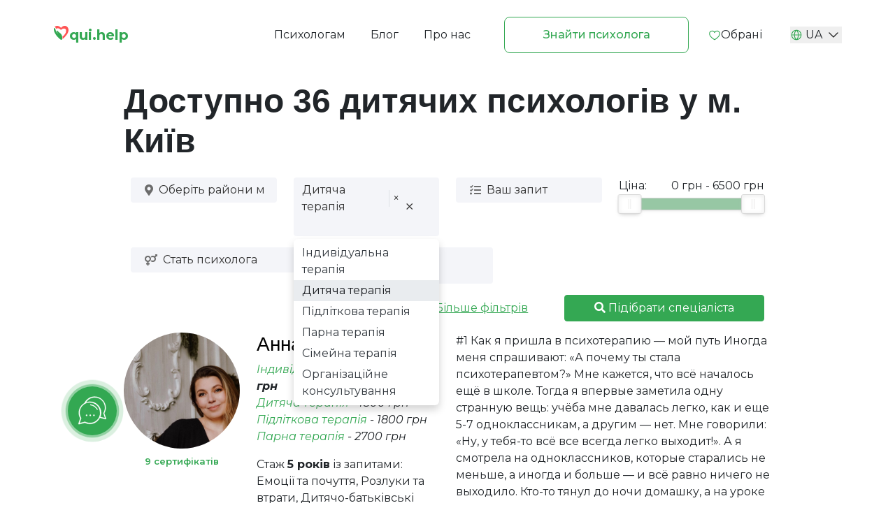

--- FILE ---
content_type: text/html; charset=utf-8
request_url: https://www.qui.help/Psychologists/services/child-therapy/ukraina/kiyiv
body_size: 33273
content:


<!DOCTYPE html>
<html lang="ru">
<head>
	
	<meta charset="UTF-8">
	<meta content="IE=edge" http-equiv="X-UA-Compatible">
	<meta name="viewport" content="width=device-width, initial-scale=1, viewport-fit=cover">

	<title>
		Дитяча терапія у м. Київ: вибір серед найкращих | qui.help
	</title>

	<link href="https://www.qui.help/Psychologists/Search" hreflang="x-default" rel="alternate" /><link href="https://www.qui.help/Psychologists/Search" hreflang="uk-UA" rel="alternate" /><link href="https://www.qui.help/ru/Psychologists/Search" hreflang="ru-UA" rel="alternate" />

	<meta content="Дитяча терапія у м. Київ або онлайн ✔️ Відгуки ✔️ Вища освіта ✔️ Ціни ✔️ Без пакетів сесій" name="description">
	<meta content="website" property="og:type">
	<meta content="Дитяча терапія у м. Київ: вибір серед найкращих | qui.help" property="og:title">
	<meta content="Дитяча терапія у м. Київ або онлайн ✔️ Відгуки ✔️ Вища освіта ✔️ Ціни ✔️ Без пакетів сесій"
	      property="og:description">
	<meta content="https://qui-cdn.azureedge.net/content/shared/HomePreview.png" property="og:image">


	<meta name="p:domain_verify" content="836adf44ca80961c6e659067a9b74ec6"/>
	
	<meta content="Yevhenii Stepaniuk, yevhenii.stepaniuk@gmail.com"
		  name="author">
	<link href="https://www.qui.help/Psychologists/services/child-therapy/ukraina/kiyiv"
		  rel="canonical"/>

	<link href="https://qui-cdn.azureedge.net/content/shared/ui/favicon.svg"
		  rel="shortcut icon"
		  type="image/x-icon" />

	<link href="https://qui-cdn.azureedge.net/content/shared/ui/favicon.svg"
		  rel="icon" />

	<link href="/static/ui/allPages.min.css" rel="stylesheet" />
	
	<link href="/dist/boostrap.2.min.css"
		  media="print"
		  onload="this.media = 'all'; this.onload = null;"
		  rel="stylesheet"
		  type="text/css"/>

	<link href="/static/ui/navigation.css?v=0eda776274454e4a9f5c57f459dc5bca" media="print" onload="this.media = 'all'; this.onload = null;" qui-append-version rel="stylesheet" type="text/css" />

	

	<link href="https://fonts.googleapis.com/css2?family=Montserrat:ital,wght@0,100..900;1,100..900&display=swap"
		  rel="stylesheet"/>

	
	<link href="/dist/city-page.min.css?v=0eda776274454e4a9f5c57f459dc5bca" media="all" qui-append-version rel="stylesheet" />

	
	<script src="/dist/analytics.min.js" defer></script>

</head>
<body>


<div class="header-wrapper"
	 id="header">
<header class="header-qui">
	<div class="container-qui">
		<div class="flex flex-wrap items-center justify-between">
			<a class="logotype" href="/">
				<div class="flex font-bold gap-1 text-green-600 text-xl whitespace-nowrap">
					<img alt="" class="aspect-[1.04] self-start shrink-0 w-[23px]" qui-cdn-image="favicon.svg" src="https://qui-cdn.azureedge.net/content/shared/ui/favicon.svg" />
					<div>
						qui.help
					</div>
				</div>
			</a>
			<div class="flex items-center justify-between max-md:hidden">
				<ul class="flex items-center nav-list">
					<li>
						<a href="/psychotherapist">
							&#x41F;&#x441;&#x438;&#x445;&#x43E;&#x43B;&#x43E;&#x433;&#x430;&#x43C;
						</a>
					</li>
					<li class="max-lg:pl-4 pl-9">
						<a href="/blog">
							&#x411;&#x43B;&#x43E;&#x433;
						</a>
					</li>
					<li class="max-lg:pl-4 pl-9">
						<a href="/about-us">
							&#x41F;&#x440;&#x43E; &#x43D;&#x430;&#x441;
						</a>
					</li>
				</ul>
				<a class="btn-secondary ml-12 mr-7"
				   qui-write-ga="event-to-ga"
				   qui-write-ga-action="find_psychologist_header"
				   qui-write-ga-category="find_psychologist"
				   href="/Psychologists/Search">
					&#x417;&#x43D;&#x430;&#x439;&#x442;&#x438; &#x43F;&#x441;&#x438;&#x445;&#x43E;&#x43B;&#x43E;&#x433;&#x430;
				</a>
				<ul class="nav-list favorites-btn" qui-if-not-auth>
					<li>
						<a href="/Psychologists/favorites">
							<img src="https://qui-cdn.azureedge.net/content/shared/Heart.svg" loading="lazy" />
							&#x41E;&#x431;&#x440;&#x430;&#x43D;&#x456;
						</a>
					</li>

				</ul>
				<div class="dropdownContainer relative">
					<button class="dropdownButton flex items-center whitespace-nowrap">
						<img qui-cdn-image="GlobeSimple.svg" src="https://qui-cdn.azureedge.net/content/shared/ui/GlobeSimple.svg" />
						<div class="leading-none selected-lang">UA</div>
						<img class="arrowDown" qui-cdn-image="icon-park-outline_down.svg" src="https://qui-cdn.azureedge.net/content/shared/ui/icon-park-outline_down.svg" />
					</button>
					<div class="absolute dropdownMenu hidden left-0 w-full">
							<a class="block other-lang"
							   href="/ru/Psychologists/services/child-therapy/ukraina/kiyiv">
								RU
							</a>
					</div>
				</div>
				



			</div>
			<button class="focus:outline-none focus:ring-opacity-50 md:hidden text-3xl text-black"
					id="menuButton">
				<img qui-cdn-image="burger.svg" src="https://qui-cdn.azureedge.net/content/shared/ui/burger.svg" />
			</button>
		</div>
	</div>
</header>
<div class="bg-white fixed hidden inset-0 md:hidden menu-block min-h-screen z-50"
	 id="menuItems">
	<div class="container-qui">
		<div class="flex items-center justify-between">
			<a class="logotype"
			   href="/">
				<img alt="logo" qui-cdn-image="favicon.svg" src="https://qui-cdn.azureedge.net/content/shared/ui/favicon.svg" />
			</a>
			<button class="closeMenu text-black text-x">
				<img qui-cdn-image="burger-close.svg" src="https://qui-cdn.azureedge.net/content/shared/ui/burger-close.svg" />
			</button>
		</div>

		<div class="flex flex-col items-center justify-center menu-inner">
			<ul class="nav-list">
				<li>
					<a href="/psychotherapist">
						&#x41F;&#x441;&#x438;&#x445;&#x43E;&#x43B;&#x43E;&#x433;&#x430;&#x43C;
					</a>
				</li>
				<li qui-if-not-auth>
					<a class="closeMenu cursor-pointer show-enter-pop-up"
					   data-bs-target="#LoginModal"
					   data-bs-toggle="modal"
					   href="javascript:void(1)">
						&#x412;&#x445;&#x456;&#x434; &#x443; &#x43A;&#x430;&#x431;&#x456;&#x43D;&#x435;&#x442; &#x43F;&#x441;&#x438;&#x445;&#x43E;&#x43B;&#x43E;&#x433;&#x430;
					</a>
				</li>

				

				
				<li>
					<a href="/blog">
						&#x411;&#x43B;&#x43E;&#x433;
					</a>
				</li>
				<li>
					<a href="/about-us">
						&#x41F;&#x440;&#x43E; &#x43D;&#x430;&#x441;
					</a>
				</li>
				<li>
					<a href="/faq">
						&#x417;&#x430;&#x43F;&#x438;&#x442;&#x430;&#x43D;&#x43D;&#x44F;-&#x432;&#x456;&#x434;&#x43F;&#x43E;&#x432;&#x456;&#x434;&#x456;
					</a>
				</li>
			</ul>
			<a class="btn-menu btn-primary large text-center"
			   href="/Psychologists/Search"
			   qui-write-ga="event-to-ga"
			   qui-write-ga-action="find_psychologist_header"
			   qui-write-ga-category="find_psychologist">
				&#x417;&#x43D;&#x430;&#x439;&#x442;&#x438; &#x43F;&#x441;&#x438;&#x445;&#x43E;&#x43B;&#x43E;&#x433;&#x430;
			</a>
			<ul class="nav-list favorites-btn" qui-if-not-auth>
				<li>
					<a href="/Psychologists/favorites">
						<img src="https://qui-cdn.azureedge.net/content/shared/Heart.svg" loading="lazy" />
						&#x41E;&#x431;&#x440;&#x430;&#x43D;&#x456;
					</a>
				</li>
			</ul>

			<div class="dropdownContainer relative">
				<button class="dropdownButton flex items-center whitespace-nowrap">
					<img qui-cdn-image="GlobeSimple.svg" src="https://qui-cdn.azureedge.net/content/shared/ui/GlobeSimple.svg" />
					<div class="leading-none selected-lang">UA</div>
					<img class="arrowDown" qui-cdn-image="icon-park-outline_down.svg" src="https://qui-cdn.azureedge.net/content/shared/ui/icon-park-outline_down.svg" />
				</button>
				<div class="absolute dropdownMenu hidden left-0 w-full">
						<a class="block other-lang"
						   href="/ru/Psychologists/services/child-therapy/ukraina/kiyiv">
							RU
						</a>
				</div>
			</div>
			



		</div>
	</div>
</div>
</div><div id="alerts" class="qui-alerts">
</div>







<div class="container mb-5">
	<div class="justify-content-md-center py-3 row">
		<div class="col-md-10">
			<h1 class="display-5 fw-bold page-h1">
				Доступно 36 дитячих психологів у м. Київ
			</h1>
		</div>
	</div>
	<div class="items-container justify-content-center">
		<div class="pb-2">
			<div class="filters-panel offset-lg-1 offset-md-1 offset-sm-0 offset-r-lg-1 offset-r-md-1 offset-r-sm-0">
				


<div
	class="container padding-top-20 search-filters">
	<form action="/Psychologists/services/child-therapy/ukraina/kiyiv" id="filters-form" method="post" novalidate="novalidate" qui-ajax="true" qui-ajax-disable-submit="true" qui-ajax-loading="true" qui-ajax-method="POST" qui-ajax-mode="replace" qui-ajax-update="#entries-list">
		<input disabled="disabled" id="CityId" name="CityId" readonly="readonly" type="hidden" value="6acc4098-2f9d-4521-871e-895955e4ed87" />
		<div
			class="row">
			<div class="col-md-3 mb-3 qui-filter-input__select">
				<select class="form-control" id="Districts" multiple="multiple" name="Districts" placeholder="&#x41E;&#x431;&#x435;&#x440;&#x456;&#x442;&#x44C; &#x440;&#x430;&#x439;&#x43E;&#x43D;&#x438; &#x43C;&#x456;&#x441;&#x442;&#x430;" qui-select="true" ts-icon="fas fa-map-marker-alt text-primary"><option value="">&#x41E;&#x431;&#x435;&#x440;&#x456;&#x442;&#x44C; &#x440;&#x430;&#x439;&#x43E;&#x43D;&#x438; &#x43C;&#x456;&#x441;&#x442;&#x430;</option><option value="shevchenkivskiy-rayon">&#x428;&#x435;&#x432;&#x447;&#x435;&#x43D;&#x43A;&#x456;&#x432;&#x441;&#x44C;&#x43A;&#x438;&#x439; &#x440;&#x430;&#x439;&#x43E;&#x43D;</option><option value="pecherskiy-rayon">&#x41F;&#x435;&#x447;&#x435;&#x440;&#x441;&#x44C;&#x43A;&#x438;&#x439; &#x440;&#x430;&#x439;&#x43E;&#x43D;</option><option value="podilskiy-rayon">&#x41F;&#x43E;&#x434;&#x456;&#x43B;&#x44C;&#x441;&#x44C;&#x43A;&#x438;&#x439; &#x440;&#x430;&#x439;&#x43E;&#x43D;</option><option value="darnitskiy-rayon">&#x414;&#x430;&#x440;&#x43D;&#x438;&#x446;&#x44C;&#x43A;&#x438;&#x439; &#x440;&#x430;&#x439;&#x43E;&#x43D;</option><option value="dniprovskiy-rayon">&#x414;&#x43D;&#x456;&#x43F;&#x440;&#x43E;&#x432;&#x441;&#x44C;&#x43A;&#x438;&#x439; &#x440;&#x430;&#x439;&#x43E;&#x43D;</option><option value="golosiyivskiy-rayon">&#x413;&#x43E;&#x43B;&#x43E;&#x441;&#x456;&#x457;&#x432;&#x441;&#x44C;&#x43A;&#x438;&#x439; &#x440;&#x430;&#x439;&#x43E;&#x43D;</option><option value="obolonskiy-rayon">&#x41E;&#x431;&#x43E;&#x43B;&#x43E;&#x43D;&#x441;&#x44C;&#x43A;&#x438;&#x439; &#x440;&#x430;&#x439;&#x43E;&#x43D;</option><option value="solomyanskiy-rayon">&#x421;&#x43E;&#x43B;&#x43E;&#x43C;&#x27;&#x44F;&#x43D;&#x441;&#x44C;&#x43A;&#x438;&#x439; &#x440;&#x430;&#x439;&#x43E;&#x43D;</option><option value="svyatoshinskiy-rayon">&#x421;&#x432;&#x44F;&#x442;&#x43E;&#x448;&#x438;&#x43D;&#x441;&#x44C;&#x43A;&#x438;&#x439; &#x440;&#x430;&#x439;&#x43E;&#x43D;</option><option value="nova-zabudova">&#x41D;&#x43E;&#x432;&#x430; &#x417;&#x430;&#x431;&#x443;&#x434;&#x43E;&#x432;&#x430;</option><option value="desnyanskiy-rayon">&#x414;&#x435;&#x441;&#x43D;&#x44F;&#x43D;&#x441;&#x44C;&#x43A;&#x438;&#x439; &#x440;&#x430;&#x439;&#x43E;&#x43D;</option><option value="zoloti-vorota">&#x417;&#x43E;&#x43B;&#x43E;&#x442;&#x456; &#x432;&#x43E;&#x440;&#x43E;&#x442;&#x430;</option><option value="sofiyivska-borshchagivka">&#x421;&#x43E;&#x444;&#x456;&#x457;&#x432;&#x441;&#x44C;&#x43A;&#x430; &#x411;&#x43E;&#x440;&#x449;&#x430;&#x433;&#x456;&#x432;&#x43A;&#x430;</option><option value="khreshchatik">&#x425;&#x440;&#x435;&#x449;&#x430;&#x442;&#x438;&#x43A;</option><option value="tsentr">&#x426;&#x435;&#x43D;&#x442;&#x440;</option><option value="uzhgorodska-miskrada">&#x423;&#x436;&#x433;&#x43E;&#x440;&#x43E;&#x434;&#x441;&#x44C;&#x43A;&#x430; &#x43C;&#x456;&#x441;&#x44C;&#x43A;&#x440;&#x430;&#x434;&#x430;</option><option value="obolon">&#x41E;&#x431;&#x43E;&#x43B;&#x43E;&#x43D;&#x44C;</option><option value="osokorki">&#x41E;&#x441;&#x43E;&#x43A;&#x43E;&#x440;&#x43A;&#x438;</option><option value="solomyanskiy-rayon">&#x421;&#x43E;&#x43B;&#x43E;&#x43C;&#x2019;&#x44F;&#x43D;&#x441;&#x44C;&#x43A;&#x438;&#x439; &#x440;&#x430;&#x439;&#x43E;&#x43D;</option><option value="maydan-nezalezhnosti">&#x41C;&#x430;&#x439;&#x434;&#x430;&#x43D; &#x41D;&#x435;&#x437;&#x430;&#x43B;&#x435;&#x436;&#x43D;&#x43E;&#x441;&#x442;&#x456;</option><option value="bessarabka">&#x411;&#x435;&#x441;&#x441;&#x430;&#x440;&#x430;&#x431;&#x43A;&#x430;</option><option value="borshchagivka">&#x411;&#x43E;&#x440;&#x449;&#x430;&#x433;&#x456;&#x432;&#x43A;&#x430;</option><option value="voznesenivskiy-rayon">&#x412;&#x43E;&#x437;&#x43D;&#x435;&#x441;&#x435;&#x43D;&#x456;&#x432;&#x441;&#x44C;&#x43A;&#x438;&#x439; &#x440;&#x430;&#x439;&#x43E;&#x43D;</option></select>
			</div>
			<div class="col-md-3 mb-3 qui-filter-input__select">
				<select class="form-control" id="Categories" name="Categories" placeholder="&#x41A;&#x43E;&#x433;&#x43E; &#x441;&#x442;&#x43E;&#x441;&#x443;&#x454;&#x442;&#x44C;&#x441;&#x44F; &#x432;&#x430;&#x448; &#x437;&#x430;&#x43F;&#x438;&#x442;?" qui-select="true" ts-icon="fas fa-user-cog text-primary"><option value="">&#x41A;&#x43E;&#x433;&#x43E; &#x441;&#x442;&#x43E;&#x441;&#x443;&#x454;&#x442;&#x44C;&#x441;&#x44F; &#x432;&#x430;&#x448; &#x437;&#x430;&#x43F;&#x438;&#x442;?</option><option value="1">&#x406;&#x43D;&#x434;&#x438;&#x432;&#x456;&#x434;&#x443;&#x430;&#x43B;&#x44C;&#x43D;&#x430; &#x442;&#x435;&#x440;&#x430;&#x43F;&#x456;&#x44F;</option><option selected="selected" value="2">&#x414;&#x438;&#x442;&#x44F;&#x447;&#x430; &#x442;&#x435;&#x440;&#x430;&#x43F;&#x456;&#x44F;</option><option value="3">&#x41F;&#x456;&#x434;&#x43B;&#x456;&#x442;&#x43A;&#x43E;&#x432;&#x430; &#x442;&#x435;&#x440;&#x430;&#x43F;&#x456;&#x44F;</option><option value="4">&#x41F;&#x430;&#x440;&#x43D;&#x430; &#x442;&#x435;&#x440;&#x430;&#x43F;&#x456;&#x44F;</option><option value="5">&#x421;&#x456;&#x43C;&#x435;&#x439;&#x43D;&#x430; &#x442;&#x435;&#x440;&#x430;&#x43F;&#x456;&#x44F;</option><option value="6">&#x41E;&#x440;&#x433;&#x430;&#x43D;&#x456;&#x437;&#x430;&#x446;&#x456;&#x439;&#x43D;&#x435; &#x43A;&#x43E;&#x43D;&#x441;&#x443;&#x43B;&#x44C;&#x442;&#x443;&#x432;&#x430;&#x43D;&#x43D;&#x44F;</option></select>
			</div>
			<div class="col-md-3 mb-3 qui-filter-input__select">
				<select class="form-control" id="Queries" name="Queries" placeholder="&#x412;&#x430;&#x448; &#x437;&#x430;&#x43F;&#x438;&#x442;" qui-select="true" ts-icon="fas fa-tasks text-primary"><option value="">&#x412;&#x430;&#x448; &#x437;&#x430;&#x43F;&#x438;&#x442;</option><option value="1">&#x421;&#x442;&#x43E;&#x441;&#x443;&#x43D;&#x43A;&#x438;</option><option value="2">&#x415;&#x43C;&#x43E;&#x446;&#x456;&#x457; &#x442;&#x430; &#x43F;&#x43E;&#x447;&#x443;&#x442;&#x442;&#x44F;</option><option value="3">&#x414;&#x435;&#x43F;&#x440;&#x435;&#x441;&#x456;&#x44F;</option><option value="4">&#x420;&#x43E;&#x437;&#x43B;&#x443;&#x43A;&#x438; &#x442;&#x430; &#x432;&#x442;&#x440;&#x430;&#x442;&#x438;</option><option value="5">&#x414;&#x438;&#x442;&#x44F;&#x447;&#x430; &#x43F;&#x441;&#x438;&#x445;&#x43E;&#x43B;&#x43E;&#x433;&#x456;&#x44F;</option><option value="6">&#x41D;&#x430;&#x432;&#x27;&#x44F;&#x437;&#x43B;&#x438;&#x432;&#x456; &#x434;&#x443;&#x43C;&#x43A;&#x438;</option><option value="7">&#x421;&#x430;&#x43C;&#x43E;&#x43E;&#x446;&#x456;&#x43D;&#x43A;&#x430;</option><option value="8">&#x41F;&#x456;&#x434;&#x43B;&#x456;&#x442;&#x43A;&#x43E;&#x432;&#x430; &#x43F;&#x441;&#x438;&#x445;&#x43E;&#x43B;&#x43E;&#x433;&#x456;&#x44F;</option><option value="9">&#x421;&#x430;&#x43C;&#x43E;&#x432;&#x438;&#x437;&#x43D;&#x430;&#x447;&#x435;&#x43D;&#x43D;&#x44F;</option><option value="10">&#x421;&#x430;&#x43C;&#x43E;&#x442;&#x43D;&#x456;&#x441;&#x442;&#x44C;</option><option value="11">&#x41F;&#x430;&#x43D;&#x456;&#x447;&#x43D;&#x456; &#x430;&#x442;&#x430;&#x43A;&#x438;</option><option value="12">&#x412;&#x438;&#x433;&#x43E;&#x440;&#x430;&#x43D;&#x43D;&#x44F;</option><option value="13">&#x422;&#x440;&#x430;&#x432;&#x43C;&#x430;</option><option value="14">&#x421;&#x435;&#x43A;&#x441;&#x443;&#x430;&#x43B;&#x44C;&#x43D;&#x456;&#x441;&#x442;&#x44C;</option><option value="15">&#x425;&#x430;&#x440;&#x447;&#x43E;&#x432;&#x430; &#x43F;&#x43E;&#x432;&#x435;&#x434;&#x456;&#x43D;&#x43A;&#x430;</option><option value="16">&#x421;&#x435;&#x43D;&#x441; &#x436;&#x438;&#x442;&#x442;&#x44F;</option><option value="17">&#x422;&#x440;&#x438;&#x432;&#x43E;&#x433;&#x430;</option><option value="18">&#x421;&#x442;&#x440;&#x430;&#x445;&#x438; &#x442;&#x430; &#x444;&#x43E;&#x431;&#x456;&#x457;</option><option value="19">&#x414;&#x438;&#x442;&#x44F;&#x447;&#x43E;-&#x431;&#x430;&#x442;&#x44C;&#x43A;&#x456;&#x432;&#x441;&#x44C;&#x43A;&#x456; &#x441;&#x442;&#x43E;&#x441;&#x443;&#x43D;&#x43A;&#x438;</option><option value="20">&#x421;&#x442;&#x440;&#x430;&#x445; &#x441;&#x43C;&#x435;&#x440;&#x442;&#x456;</option><option value="21">&#x41F;&#x441;&#x438;&#x445;&#x43E;&#x441;&#x43E;&#x43C;&#x430;&#x442;&#x438;&#x43A;&#x430;</option><option value="22">&#x421;&#x435;&#x43A;&#x441;&#x443;&#x430;&#x43B;&#x44C;&#x43D;&#x435; &#x43D;&#x430;&#x441;&#x438;&#x43B;&#x44C;&#x441;&#x442;&#x432;&#x43E;</option><option value="23">&#x41A;&#x430;&#x440;&#x2019;&#x454;&#x440;&#x430;</option><option value="24">&#x41A;&#x43E;&#x43D;&#x444;&#x43B;&#x456;&#x43A;&#x442;&#x438; &#x43D;&#x430; &#x440;&#x43E;&#x431;&#x43E;&#x442;&#x456;</option><option value="25">&#x41E;&#x441;&#x43E;&#x431;&#x438;&#x441;&#x442;&#x438;&#x439; &#x440;&#x43E;&#x437;&#x432;&#x438;&#x442;&#x43E;&#x43A;</option><option value="26">&#x412;&#x430;&#x433;&#x456;&#x442;&#x43D;&#x456;&#x441;&#x442;&#x44C;</option><option value="27">&#x414;&#x43E;&#x43C;&#x430;&#x448;&#x43D;&#x454; &#x43D;&#x430;&#x441;&#x438;&#x43B;&#x44C;&#x441;&#x442;&#x432;&#x43E;</option><option value="28">&#x412;&#x456;&#x43A;&#x43E;&#x432;&#x456; &#x43A;&#x440;&#x438;&#x437;&#x438;</option><option value="29">&#x41E;&#x43D;&#x43A;&#x43E;&#x43B;&#x43E;&#x433;&#x456;&#x44F;</option><option value="30">&#x421;&#x43E;&#x440;&#x43E;&#x43C; &#x456; &#x43F;&#x440;&#x43E;&#x432;&#x438;&#x43D;&#x430;</option><option value="31">&#x415;&#x43C;&#x456;&#x433;&#x440;&#x430;&#x446;&#x456;&#x44F; &#x442;&#x430; &#x430;&#x434;&#x430;&#x43F;&#x442;&#x430;&#x446;&#x456;&#x44F;</option><option value="32">&#x413;&#x43E;&#x440;&#x44E;&#x432;&#x430;&#x43D;&#x43D;&#x44F;</option><option value="33">&#x411;&#x430;&#x442;&#x44C;&#x43A;&#x456;&#x432;&#x441;&#x442;&#x432;&#x43E;</option><option value="34">&#x417;&#x440;&#x430;&#x434;&#x430;</option><option value="35">&#x41F;&#x440;&#x43E;&#x431;&#x43B;&#x435;&#x43C;&#x438; &#x437;&#x456; &#x441;&#x43D;&#x43E;&#x43C;</option><option value="36">&#x420;&#x435;&#x432;&#x43D;&#x43E;&#x449;&#x456;</option><option value="37">&#x410;&#x433;&#x440;&#x435;&#x441;&#x456;&#x44F; &#x442;&#x430; &#x437;&#x43B;&#x456;&#x441;&#x442;&#x44C;</option><option value="38">&#x41E;&#x41A;&#x420;</option><option value="39">&#x41F;&#x441;&#x438;&#x445;&#x43E;&#x43B;&#x43E;&#x433;&#x456;&#x447;&#x43D;&#x435; &#x43D;&#x430;&#x441;&#x438;&#x43B;&#x44C;&#x441;&#x442;&#x432;&#x43E;</option><option value="40">&#x410;&#x43F;&#x430;&#x442;&#x456;&#x44F; &#x442;&#x430; &#x432;&#x442;&#x43E;&#x43C;&#x430;</option><option value="41">&#x421;&#x456;&#x43C;&#x435;&#x439;&#x43D;&#x456; &#x441;&#x442;&#x43E;&#x441;&#x443;&#x43D;&#x43A;&#x438;</option><option value="42">&#x421;&#x43F;&#x456;&#x432;&#x437;&#x430;&#x43B;&#x435;&#x436;&#x43D;&#x456;&#x441;&#x442;&#x44C;</option><option value="43">&#x421;&#x442;&#x430;&#x432;&#x43B;&#x435;&#x43D;&#x43D;&#x44F; &#x434;&#x43E; &#x433;&#x440;&#x43E;&#x448;&#x435;&#x439;</option><option value="44">&#x41B;&#x413;&#x411;&#x422;&#x41A;&#x2B;</option><option value="45">&#x420;&#x43E;&#x437;&#x43B;&#x430;&#x434;&#x438; &#x43E;&#x441;&#x43E;&#x431;&#x438;&#x441;&#x442;&#x43E;&#x441;&#x442;&#x456;</option><option value="46">&#x41A;&#x43E;&#x443;&#x447;&#x438;&#x43D;&#x433;</option><option value="47">&#x41D;&#x435;&#x439;&#x440;&#x43E;&#x440;&#x456;&#x437;&#x43D;&#x43E;&#x43C;&#x430;&#x43D;&#x456;&#x442;&#x442;&#x44F;</option><option value="48">&#x425;&#x456;&#x43C;&#x456;&#x447;&#x43D;&#x456; &#x437;&#x430;&#x43B;&#x435;&#x436;&#x43D;&#x43E;&#x441;&#x442;&#x456;</option><option value="49">&#x41F;&#x43E;&#x432;&#x435;&#x434;&#x456;&#x43D;&#x43A;&#x43E;&#x432;&#x456; &#x437;&#x430;&#x43B;&#x435;&#x436;&#x43D;&#x43E;&#x441;&#x442;&#x456;</option><option value="50">&#x421;&#x442;&#x440;&#x435;&#x441;</option><option value="51">&#x421;&#x430;&#x43C;&#x43E;&#x43F;&#x43E;&#x448;&#x43A;&#x43E;&#x434;&#x436;&#x435;&#x43D;&#x43D;&#x44F;</option><option value="52">&#x41C;&#x43E;&#x442;&#x438;&#x432;&#x430;&#x446;&#x456;&#x44F;</option><option value="53">&#x41F;&#x440;&#x43E;&#x43A;&#x440;&#x430;&#x441;&#x442;&#x438;&#x43D;&#x430;&#x446;&#x456;&#x44F;</option><option value="54">&#x412;&#x456;&#x439;&#x43D;&#x430;</option></select>
			</div>

			<div class="col-md-3 mb-3">
				<label
					for="Price"
					style="display: flex; justify-content: space-between">
				</label>
				<div
					id="Price"
					qui-range-input="&lt;span&gt;&#x426;&#x456;&#x43D;&#x430;:&lt;/span&gt; &lt;span&gt;{0} &#x433;&#x440;&#x43D; - {1} &#x433;&#x440;&#x43D;&lt;/span&gt;"
					qui-range-input-max="#MaxPrice"
					qui-range-input-max-value-bound="6500  "
					qui-range-input-min="#MinPrice"
					qui-range-input-min-value-bound="0">
				</div>
				<input
					id="MaxPrice"
					name="MaxPrice"
					style="display: none;"
					type="text">
				<input
					id="MinPrice"
					name="MinPrice"
					style="display: none;"
					type="text">
			</div>
		</div>
		<div
			class="row">
			<div
				class="col-md-4 mb-3 qui-filter-input__select">
				<select class="form-control" id="Gender" name="Gender" placeholder="&#x421;&#x442;&#x430;&#x442;&#x44C; &#x43F;&#x441;&#x438;&#x445;&#x43E;&#x43B;&#x43E;&#x433;&#x430;" qui-select="true" ts-icon="fas fa-venus-mars text-primary"><option value="">&#x421;&#x442;&#x430;&#x442;&#x44C; &#x43F;&#x441;&#x438;&#x445;&#x43E;&#x43B;&#x43E;&#x433;&#x430;</option><option value="0">&#x423;&#x441;&#x456;</option><option value="1">&#x427;&#x43E;&#x43B;&#x43E;&#x432;&#x456;&#x43A;</option><option value="2">&#x416;&#x456;&#x43D;&#x43A;&#x430;</option></select>
			</div>
			
			
			
			<div
                class="col-md-3 mb-3 qui-filter-input__select">
                <select class="form-control" id="Language" name="Language" placeholder="&#x41C;&#x43E;&#x432;&#x430;" qui-select="true" ts-icon="fas fa-language text-primary"><option value="">&#x41C;&#x43E;&#x432;&#x430;</option><option value="1">&#x423;&#x43A;&#x440;&#x430;&#x457;&#x43D;&#x441;&#x44C;&#x43A;&#x430;</option><option value="3">&#x410;&#x43D;&#x433;&#x43B;&#x456;&#x439;&#x441;&#x44C;&#x43A;&#x430;</option><option value="2">&#x420;&#x43E;&#x441;&#x456;&#x439;&#x441;&#x44C;&#x43A;&#x430;</option></select>
            </div>
		</div>
		<div
			class="collapse row"
			id="extendedFilters">
			<div
				class="col-md-3 mb-3 qui-filter-input__select">
				<select class="form-control" id="Types" name="Types" placeholder="&#x41D;&#x430;&#x43F;&#x440;&#x44F;&#x43C;&#x43A;&#x438; &#x439; &#x43C;&#x435;&#x442;&#x43E;&#x434;&#x438;" qui-select="true"><option value="">&#x41D;&#x430;&#x43F;&#x440;&#x44F;&#x43C;&#x43A;&#x438; &#x439; &#x43C;&#x435;&#x442;&#x43E;&#x434;&#x438;</option><option value="38">&#x41F;&#x441;&#x438;&#x445;&#x43E;&#x43B;&#x43E;&#x433;&#x456;&#x447;&#x43D;&#x435; &#x43A;&#x43E;&#x43D;&#x441;&#x443;&#x43B;&#x44C;&#x442;&#x443;&#x432;&#x430;&#x43D;&#x43D;&#x44F;</option><option value="1">&#x413;&#x435;&#x448;&#x442;&#x430;&#x43B;&#x44C;&#x442; &#x442;&#x435;&#x440;&#x430;&#x43F;&#x456;&#x44F;</option><option value="2">&#x41F;&#x441;&#x438;&#x445;&#x43E;&#x430;&#x43D;&#x430;&#x43B;&#x456;&#x437;</option><option value="3">&#x41A;&#x41F;&#x422;</option><option value="4">&#x410;&#x43D;&#x430;&#x43B;&#x456;&#x442;&#x438;&#x447;&#x43D;&#x430; &#x43F;&#x441;&#x438;&#x445;&#x43E;&#x43B;&#x43E;&#x433;&#x456;&#x44F;</option><option value="5">&#x41F;&#x441;&#x438;&#x445;&#x43E;&#x434;&#x440;&#x430;&#x43C;&#x430;</option><option value="6">&#x415;&#x43A;&#x437;&#x438;&#x441;&#x442;&#x435;&#x43D;&#x446;&#x456;&#x439;&#x43D;&#x438;&#x439; &#x430;&#x43D;&#x430;&#x43B;&#x456;&#x437;</option><option value="7">&#x421;&#x456;&#x43C;&#x435;&#x439;&#x43D;&#x430; &#x43F;&#x441;&#x438;&#x445;&#x43E;&#x442;&#x435;&#x440;&#x430;&#x43F;&#x456;&#x44F;</option><option value="8">&#x41A;&#x43B;&#x456;&#x454;&#x43D;&#x442;-&#x446;&#x435;&#x43D;&#x442;&#x440;&#x43E;&#x432;&#x430;&#x43D;&#x430; &#x442;&#x435;&#x440;&#x430;&#x43F;&#x456;&#x44F;</option><option value="9">&#x422;&#x440;&#x430;&#x43D;&#x437;&#x430;&#x43A;&#x442;&#x43D;&#x438;&#x439; &#x430;&#x43D;&#x430;&#x43B;&#x456;&#x437;</option><option value="10">&#x422;&#x456;&#x43B;&#x435;&#x441;&#x43D;&#x43E;-&#x43E;&#x440;&#x456;&#x454;&#x43D;&#x442;&#x43E;&#x432;&#x430;&#x43D;&#x430; &#x442;&#x435;&#x440;&#x430;&#x43F;&#x456;&#x44F;</option><option value="11">&#x41D;&#x430;&#x440;&#x430;&#x442;&#x438;&#x432;&#x43D;&#x430; &#x43F;&#x441;&#x438;&#x445;&#x43E;&#x442;&#x435;&#x440;&#x430;&#x43F;&#x456;&#x44F;</option><option value="12">&#x415;&#x43C;&#x43E;&#x446;&#x456;&#x439;&#x43D;&#x43E; &#x444;&#x43E;&#x43A;&#x443;&#x441;&#x43E;&#x432;&#x430;&#x43D;&#x430; &#x43F;&#x441;&#x438;&#x445;&#x43E;&#x442;&#x435;&#x440;&#x430;&#x43F;&#x456;&#x44F;</option><option value="13">&#x415;&#x43C;&#x43E;&#x446;&#x456;&#x439;&#x43D;&#x43E;-&#x43E;&#x431;&#x440;&#x430;&#x437;&#x43D;&#x430; &#x442;&#x435;&#x440;&#x430;&#x43F;&#x456;&#x44F;</option><option value="14">&#x421;&#x438;&#x43C;&#x432;&#x43E;&#x43B;&#x434;&#x440;&#x430;&#x43C;&#x430;</option><option value="15">&#x413;&#x456;&#x43F;&#x43D;&#x43E;&#x442;&#x435;&#x440;&#x430;&#x43F;&#x456;&#x44F;</option><option value="16">&#x410;&#x440;&#x442;-&#x442;&#x435;&#x440;&#x430;&#x43F;&#x456;&#x44F;</option><option value="17">&#x421;&#x438;&#x441;&#x442;&#x435;&#x43C;&#x43D;&#x456; &#x440;&#x43E;&#x437;&#x441;&#x442;&#x430;&#x43D;&#x43E;&#x432;&#x43A;&#x438;</option><option value="18">&#x41F;&#x43E;&#x437;&#x438;&#x442;&#x438;&#x432;&#x43D;&#x430; &#x442;&#x435;&#x440;&#x430;&#x43F;&#x456;&#x44F;</option><option value="19">&#x41A;&#x43E;&#x43D;&#x441;&#x443;&#x43B;&#x44C;&#x442;&#x443;&#x432;&#x430;&#x43D;&#x43D;&#x44F;</option><option value="20">EMDR</option><option value="21">&#x41B;&#x43E;&#x433;&#x43E;&#x442;&#x435;&#x440;&#x430;&#x43F;&#x456;&#x44F;</option><option value="22">&#x41B;&#x43E;&#x433;&#x43E;&#x43F;&#x435;&#x434;&#x456;&#x44F;</option><option value="23">&#x406;&#x433;&#x440;&#x43E;&#x432;&#x430; &#x442;&#x435;&#x440;&#x430;&#x43F;&#x456;&#x44F;</option><option value="24">&#x41D;&#x435;&#x439;&#x440;&#x43E;&#x43F;&#x441;&#x438;&#x445;&#x43E;&#x43B;&#x43E;&#x433;&#x456;&#x44F;</option><option value="25">&#x41D;&#x41B;&#x41F;</option><option value="26">&#x41A;&#x43E;&#x443;&#x447;&#x438;&#x43D;&#x433;</option><option value="27">&#x414;&#x438;&#x442;&#x44F;&#x447;&#x430; &#x43F;&#x441;&#x438;&#x445;&#x43E;&#x43B;&#x43E;&#x433;&#x456;&#x44F;</option><option value="28">&#x422;&#x440;&#x430;&#x43D;&#x441;&#x43F;&#x435;&#x440;&#x441;&#x43E;&#x43D;&#x430;&#x43B;&#x44C;&#x43D;&#x430; &#x43F;&#x441;&#x438;&#x445;&#x43E;&#x43B;&#x43E;&#x433;&#x456;&#x44F;</option><option value="29">&#x41F;&#x441;&#x438;&#x445;&#x43E;&#x43E;&#x43D;&#x43A;&#x43E;&#x43B;&#x43E;&#x433;&#x456;&#x44F;</option><option value="30">&#x406;&#x43D;&#x442;&#x435;&#x433;&#x440;&#x430;&#x442;&#x438;&#x432;&#x43D;&#x430; &#x43F;&#x441;&#x438;&#x445;&#x43E;&#x442;&#x435;&#x440;&#x430;&#x43F;&#x456;&#x44F;</option><option value="31">&#x421;&#x435;&#x43A;&#x441;&#x43E;&#x43B;&#x43E;&#x433;&#x456;&#x44F;</option><option value="32">&#x41E;&#x420;&#x41A;&#x422;</option><option value="33">&#x422;&#x435;&#x440;&#x430;&#x43F;&#x456;&#x44F; &#x43F;&#x440;&#x438;&#x439;&#x43D;&#x44F;&#x442;&#x442;&#x44F;</option><option value="34">&#x420;&#x435;&#x433;&#x440;&#x435;&#x441;&#x456;&#x439;&#x43D;&#x430; &#x442;&#x435;&#x440;&#x430;&#x43F;&#x456;&#x44F;</option><option value="35">&#x413;&#x443;&#x43C;&#x430;&#x43D;&#x456;&#x441;&#x442;&#x438;&#x447;&#x43D;&#x430; &#x442;&#x435;&#x440;&#x430;&#x43F;&#x456;&#x44F;</option><option value="36">&#x41E;&#x441;&#x432;&#x456;&#x442;&#x43D;&#x44F; &#x43F;&#x441;&#x438;&#x445;&#x43E;&#x43B;&#x43E;&#x433;&#x456;&#x44F;</option><option value="37">&#x41F;&#x440;&#x43E;&#x444;&#x435;&#x441;&#x456;&#x439;&#x43D;&#x430; &#x43E;&#x440;&#x456;&#x454;&#x43D;&#x442;&#x430;&#x446;&#x456;&#x44F;</option><option value="39">&#x421;&#x445;&#x435;&#x43C;&#x430;-&#x442;&#x435;&#x440;&#x430;&#x43F;&#x456;&#x44F;</option><option value="40">&#x414;&#x456;&#x430;&#x43B;&#x435;&#x43A;&#x442;&#x438;&#x447;&#x43D;&#x43E;-&#x43F;&#x43E;&#x432;&#x435;&#x434;&#x456;&#x43D;&#x43A;&#x43E;&#x432;&#x430; &#x442;&#x435;&#x440;&#x430;&#x43F;&#x456;&#x44F; (&#x414;&#x41F;&#x422;)</option></select>
			</div>

			<div
				class="col-md-3 mb-3 qui-filter-input__select">
				<select class="form-control" id="OrderBy" name="OrderBy" placeholder="&#x421;&#x43E;&#x440;&#x442;&#x443;&#x432;&#x430;&#x442;&#x438;" qui-select="true"><option value="">&#x421;&#x43E;&#x440;&#x442;&#x443;&#x432;&#x430;&#x442;&#x438;</option><option value="2">&#x417;&#x430; &#x440;&#x435;&#x439;&#x442;&#x438;&#x43D;&#x433;&#x43E;&#x43C;</option><option value="3">&#x421;&#x43F;&#x43E;&#x447;&#x430;&#x442;&#x43A;&#x443; &#x434;&#x435;&#x448;&#x435;&#x432;&#x448;&#x435;</option><option value="4">&#x421;&#x43F;&#x43E;&#x447;&#x430;&#x442;&#x43A;&#x443; &#x434;&#x43E;&#x440;&#x43E;&#x436;&#x447;&#x435;</option><option value="5">&#x417;&#x430; &#x441;&#x442;&#x430;&#x436;&#x435;&#x43C;</option><option value="6">&#x417;&#x430; &#x432;&#x456;&#x434;&#x433;&#x443;&#x43A;&#x430;&#x43C;&#x438;</option><option value="7">&#x417;&#x430; &#x440;&#x435;&#x43A;&#x43E;&#x43C;&#x435;&#x43D;&#x434;&#x430;&#x446;&#x456;&#x44F;&#x43C;&#x438;</option><option value="8">&#x417;&#x430; &#x441;&#x435;&#x440;&#x442;&#x438;&#x444;&#x456;&#x43A;&#x430;&#x442;&#x430;&#x43C;&#x438;</option></select>
			</div>
			<div
				class="col-md-4 mb-3">
				<input class="qui-filter-input form-control" id="Query" name="Query" placeholder="&#x406;&#x43C;&#x27;&#x44F; &#x43F;&#x441;&#x438;&#x445;&#x43E;&#x43B;&#x43E;&#x433;&#x430; &#x430;&#x431;&#x43E; &#x432;&#x430;&#x448; &#x437;&#x430;&#x43F;&#x438;&#x442;" type="" value="" />
			</div>

			<div
				class="col-md-2 form-check mb-3"
				style="margin-left: 15px; margin-right: -15px">
				<input 
					class="form-check-input"
					id="onlyOnlineCheck"
					name="IncludeOnlyOnline"
					type="checkbox"
					value="true">
				<label
					class="form-check-label"
					for="onlyOnlineCheck">
					Консультують онлайн
				</label>
			</div>
		</div>
		<div
			class="flex-column-reverse flex-md-row-reverse row">
			<div
				class="col-md-4 d-grid mb-3">
				<button
					class="btn btn-block btn-default btn-primary qui-not-override"
					id="filters-submit"
					type="submit">
					<i
						class="fa-search fas">
					</i>
					Підібрати спеціаліста
				</button>
			</div>
			<div
				class="col-md-3 d-grid mb-3">
				<button
					class="btn btn-block btn-default btn-link filters-expand"
					data-bs-target="#extendedFilters"
					data-bs-toggle="collapse"
					type="button">
					<span
						class="fa-arrow-circle-down fas">
					</span>
					Більше фільтрів
				</button>
			</div>
		</div>
	</form>
</div>
			</div>

			<div id="entries-list">
				



	<div
		class="psychologist-info row">
		<div
			class="col-8 col-lg-2 col-md-3 col-xl-2 offset-2 offset-lg-1 offset-md-1 offset-sm-0">
			<a
				qui-write-ga="event-to-ga"
				qui-write-ga-action="learn_about_psychologist_filter"
				qui-write-ga-category="learn_about_psychologist"
				href="/Psychologists/Details/anna-grozovska">
				
				<img alt="&#x410;&#x43D;&#x43D;&#x430; &#x413;&#x440;&#x43E;&#x437;&#x43E;&#x432;&#x441;&#x44C;&#x43A;&#x430;" class="img-fluid rounded-circle" height="200" src="https://qui-cdn.azureedge.net/content/images/92253da3-32c2-4923-8366-6e0a3d23b848/eb3302f3f448497e81dc93915dc93820.jpeg" width="1000" />
			</a>
			
			
			
			<a qui-write-ga="event-to-ga" qui-write-ga-action="learn_about_psychologist_filter" qui-write-ga-category="learn_about_psychologist" href="/Psychologists/Details/anna-grozovska#certificates">
				<div
					class="qui-therapist-counter text-center">
					9 сертифікатів
				</div>
			</a>
		</div>

		<div
			class="col-10 col-lg-4 col-md-5 col-xl-3 offset-1 offset-lg-0 offset-md-0 offset-sm-0">
			<a
				qui-write-ga="event-to-ga"
				qui-write-ga-action="learn_about_psychologist_filter"
				qui-write-ga-category="learn_about_psychologist"
				class="therapist-name"
				href="/Psychologists/Details/anna-grozovska">
				<h3>
					Анна
					
				</h3>
			</a>
			<div class="text-danger" qui-debug="I: 8385 C: Regular P: False M: 2,14"></div>
			<p>
				<i><a href="/Psychologists/services/individual-therapy/ukraina/kiyiv">Індивідуальна терапія</a> - <b>1800 грн</b><br/><a href="/Psychologists/services/child-therapy/ukraina/kiyiv">Дитяча терапія</a> - 1800 грн<br/><a href="/Psychologists/services/teen-therapy/ukraina/kiyiv">Підліткова терапія</a> - 1800 грн<br/><a href="/Psychologists/services/couple-therapy/ukraina/kiyiv">Парна терапія</a> - 2700 грн</i>
			</p>
			<p>
				Стаж <b>5 років</b>
				<span>
					із запитами: Емоції та почуття, Розлуки та втрати, Дитячо-батьківські стосунки, Розлади особистості
				</span>
			</p>

				<p>
					<b>&#x41A;&#x438;&#x457;&#x432;</b>
					, &#x432;&#x443;&#x43B;&#x438;&#x446;&#x44F; &#x414;&#x435;&#x43C;&#x456;&#x457;&#x432;&#x441;&#x44C;&#x43A;&#x430;, 11
				</p>
				<p>
					<b>&#x41A;&#x438;&#x457;&#x432;</b>
					, &#x432;&#x443;&#x43B;&#x438;&#x446;&#x44F; &#x41C;&#x435;&#x447;&#x43D;&#x438;&#x43A;&#x43E;&#x432;&#x430;, 10/2
				</p>

			

			<div
				class="d-grid gap-2">
				
				<a qui-write-ga="event-to-ga" qui-write-ga-action="learn_about_psychologist_filter" qui-write-ga-category="learn_about_psychologist" class="btn btn-block qui-add-client-btn" href="/Psychologists/Details/anna-grozovska">
					<b
						class="text-uppercase">
						Записатися до психолога
					</b>
				</a>
				
			</div>
			<div
				class="text-center">
				<br/>
				<a
					qui-write-ga="event-to-ga"
					qui-write-ga-action="learn_about_psychologist_filter"
					qui-write-ga-category="learn_about_psychologist"
					class="fw-bold"
					href="/Psychologists/Details/anna-grozovska">
					Докладніше про психолога

					<img qui-cdn-image="mingcute_right-line.svg" src="https://qui-cdn.azureedge.net/content/shared/ui/mingcute_right-line.svg" />
				</a>
			</div>
		</div>
		<div
			class="col-10 col-lg-4 col-xl-4 col-xl-5 d-sm-block d-sm-block margin-top-22 offset-1 offset-lg-0 offset-md-0 offset-sm-0">
			<span
				class="col-12 d-none d-sm-block hidden-xs">
				<p
					class="profile-text">
					#1 Как я пришла в психотерапию — мой путь

Иногда меня спрашивают: «А почему ты стала психотерапевтом?»
Мне кажется, что всё началось ещё в школе.
Тогда я впервые заметила одну странную вещь:
учёба мне давалась легко, как и еще 5-7 одноклассникам, а другим — нет.
Мне говорили:
«Ну, у тебя-то всё все всегда легко выходит!».
А я смотрела на одноклассников, которые старались не меньше,
а иногда и больше — и всё равно ничего не выходило.
Кто-то тянул до ночи домашку,
а на уроке всё равно «плавал».
Кто-то сдавался, потому что сколько бы ни учил — результата не было.
И вот тогда внутри появилось это:
интерес, вопрос, лёгкое чувство несправедливости.
Почему так?
Почему одним легко, а другим тяжело?

#2. Почему я не стала психологом с первого раза

В далёком 1998 году пришло время поступать в университет.
Я колебалась между двумя профессиями:
психолог или программист.
Сейчас это кажется странным, но тогда выбор был вполне реальный.
Программирование казалось понятнее:
математика, физика — всё чётко, по формулам, к этому проще готовиться.
А психология?.. Она только набирала популярность.
Факультетов — по пальцам пересчитать.
Конкурс — невысокий,
но как туда готовиться — я просто не понимала.
В итоге я… не подготовилась.
И пошла туда, где было проще поступить.
На программиста.
Вот так моя первая попытка стать психологом…не удалась.
Но история, как вы уже догадываетесь, на этом не закончилась 🙂

#3. На третьем курсе я поняла: я не там

К третьему курсу всё стало ясно:
это совсем не моё.
Сидеть перед монитором по 8 часов в день...
Одна мысль об этом меня удручала.
Всё внутри говорило:
«Ты не здесь должна быть».
Я замечала, что мне хочется общения.
Я — открытая, живая, социальная.
А моя "будущая профессия" предполагала
тишину, код, замкнутость и минимальный контакт с людьми.
И это начало меня пугать.
Словно я закрываю себя в клетке —
тихой, логичной, системной...
но абсолютно не моей.
И где-то там, глубоко внутри,
снова напомнила о себе та самая старая мечта.
О психологии.
О людях.
О том, что меня действительно цепляет.

#4. Как я «застряла» в профессии на 20 лет

Когда я поняла, что программирование — не моё,
ничего лучше не придумала, как…
попробовать себя в детском саду. 
Я — студентка.
Продолжаю учёбу, (ее я, кстати, довела до конца и закончила), но решила:
«Когда пробовать, если не сейчас?»
Пришла в детский сад, спросила:
«Кем бы вы меня могли взять?»
На воспитателя — не подошла: техническое образование.
Предложили няней.
И я согласилась.
Без пафоса, без ожиданий.
Просто — из интереса. Но я пошла не в обычный сад, а монтессори- сад. 
На тот момент я уже начиталась —
про то, почему одним учёба даётся легко, а другим — нет.
И метод Марии Монтессори меня зацепил.
Там я впервые услышала, что центрированному методу образования ( когда учитель в центре и сразу большому количеству детей вещает науку), есть альтернатива от Марии Монтессори. 
Нужно создать среду,
и каждый сам выберет, куда идти, и какую информацию поглощать, 
в зависимости от своей внутренней потребности. 
Это было откровение.
И в какой-то момент я поняла:
я нашла ответ на свой старый школьный вопрос.
Так я погрузилась в этот мир…
и застряла в профессии на 20 лет.

#5. 20 лет в Монтессори — чему научилась, чем жила

Годы, которые я провела в Монтессори-среде,
по праву считаю золотыми в своей жизни.
Это был не просто опыт —
это был фундамент моего профессионального становления.
Я за эти годы общалась с сотнями детей и семей,
и каждый день — это был живой эксперимент,
исследование, наблюдение, осмысление.
Мой интерес к психологии только усиливался.
Потому что я своими глазами видела:
как раскрывается личность
— от самых первых шагов и до школьного возраста.
Ключевая идея Монтессори-педагогики —это потребности ребёнка на каждом этапе:
* от 0 до 3 лет
* от 3 до 6
* от 6 до 9
* от 9 до 12
* и даже до 15
Каждому возрасту соответствует своя среда,
которая помогает раскрыть внутренний потенциал.
И мне повезло наблюдать это вживую.
Постепенно я всё больше уходила в работу
с самыми маленькими —детками до 3 лет.
А потом и с теми, кому только исполнился 1 год.
Вела группы, куда приходили молодые родители с малышами,
которые только научились ходить.
Были и такие группы, где дети ещё ползали.
Многие боялись работать с этим возрастом —там сложнее, всё тоньше, медленнее,
но мне именно это и было интересно.
Там всё — про истоки, про корни, про базу.

#6. Почему я перешла от детей ко взрослым

Педагогика — это удивительная вещь.
Она много даёт, но у неё есть свои приделы.
В Монтессори-среде я научилась видеть,
как раскрываются образовательные потребности ребёнка.
Как важно создать подходящую среду,
где он будет сам тянуться, учиться, расти.
Но я всё чаще натыкалась на то,
что ребёнок не только учится —
он ещё и чувствует.
Он приходит в сад из своей семьи,
и приносит с собой опыт взаимодействия с близкими:
маму, папу, бабушку, стиль общения, реакции, тишину, страх, тепло… всё.
И тут я стала замечать,
что у многих детей есть неудовлетворённые эмоциональные потребности.
И это уже не вопрос педагогики.
Это вопрос внутреннего мира взрослого,
который рядом с ребёнком.
Что может дать воспитатель?
Только то, чем он наполнен сам.
Что может дать родитель?
Зависит от того, что у него внутри.
Сможет ли он увидеть ребёнка?
Сможет ли принять его природу —
такой, какая она есть?
Я наблюдала малышей,
которые только начали ходить,
и видела, как в них работает чистая, врождённая сила развития.
Та, которую не нужно учить.
Ей просто надо не мешать.
И я также видела,
как рядом стояли родители —
которые не всегда могли это принять.
Именно это стало точкой поворота.
Я всё глубже уходила в вопрос:
А что с этими взрослыми?
Что с их чувствами?
С их историей?
С их «внутренним ребёнком»?
Так мой интерес к взрослой психике только крепчал. И я начала думать, что ответы я скорее всего найду в психологии. Подходило время закрывать свой старый гештальт)). 
Так начала рождаться во мне психотерапевтка.

#7. Как я стала психологом — и искала «свой» метод в терапии

Пока я продолжала работать в Монтессори-садах,
в моей жизни происходили большие перемены.
Я вышла замуж.
У меня родились сын и дочь.
Я стала мамой.
И, как ни странно, моя энергия не исчезла —
а наоборот, расширилась.
Это было ресурсное время.
Тонкое, живое.
И именно тогда я поняла:
я хочу больше.
Хочу пойти дальше — в профессию, о которой мечтала когда-то в 98-м.
Так я поступила на психолога
в Киевский национальный университет им. Тараса Шевченко.
Училась в своём темпе —
работая, живя, растя детей.
И сегодня я благодарна себе за это.
Это было не про "карьерную гонку",
а про созревание и созидание.
Я получила образование по специальности "Психология",
в формате, который сейчас приравнивается к магистратуре.
Для меня это было как в медицине:
сначала — базовая программа,
а потом — интернатура, где ты выбираешь направление.
И вот тогда, в 2016 году, я подошла к выбору:
А в каком направлении я хочу работать как терапевт?
Выбор стоял между психоанализом и гештальт-подходом.
Но пока я решалась, продолжала работать педагогом —
и дала себе выдохнуть.
Сделала двухлетнюю паузу.
Восстановилась.
И почувствовала, что готова идти дальше.

#8. Как гештальт выбрал меня (а не я его)

С выбором терапевтического направления получилось… интересно.
Скорее не я выбрала гештальт,
а гештальт выбрал меня.
Я как-то открыла компьютер, и первая реклама «пройди обучение гештальт-методу»)) и я сказала себе:
«Тянуть дальше некуда.
Надо искать себя. Развиваться. Учиться дальше.»
Погуглив еще пару страниц, 
решила, что психоанализ мне не по карману.(Позже окажется — посчитала я, мягко говоря, не совсем точно 😅).
На фоне сравнения гештальт показался более "доступным".
И я подумала:
«Ну ладно, начну с этого. Всё равно хочу стать психотерапевтом.»
И пошла на первую ступень обучения гештальт-терапии.
Каково же было моё удивление,
когда вместо учебников и техник
я столкнулась… с собой.
Нас не учили «лечить других».
Нас учили встречаться с собой.
— Какие у меня потребности?
— Чего я на самом деле хочу?
— Как я вообще устроена?
— Какие у меня защиты, реакции, паттерны?
— Где моё тело? Мои ощущения? Моё "здесь и сейчас"?
Это была мощная встряска.
Неожиданная.
И невероятно живая.
И тогда я поняла:
я хочу идти дальше.
Хочу продолжать этот путь.
Так началась моя личная терапия.
С неё и начался мой путь как настоящего терапевта.

#9. Когда закончилась одна профессия —  началась другая

На второй ступени гештальт-терапии
я себя терапевтом ещё не ощущала.
Жизнь шла своим чередом:
работа, семья, двое детей, учёба.
Первые клиенты появлялись — понемногу.
Но я не спешила, не гналась за количеством.
Казалось, что я ещё не всё знаю,
ещё не прошла все специализации,
не «дозрела» как профессионал.
Но в 2022 году случилось то,
к чему нельзя подготовиться.

Началась война.

У меня как раз должна была быть сертификация.
Она не состоялась в тот момент, это случилось позже.
Жизнь как будто замерла,
и начался совсем другой процесс.
Я уволилась с работы.
Села дома — с парой клиентов,
с ощущением полной неопределённости.
В семье мы решали, как будем жить дальше.

И вот тогда, в этой остановке,
я впервые чётко поняла, что на двух стульях надо прекращать сидеть: 
➡️ К профессии Монтессори-педагога я не вернусь.
➡️ Я остаюсь психотерапевтом.

Это решение не было радостным, от того, что делала я его в непростые времена, 
но оно было — взрослым.

Началась новая жизнь.

Новая, непростая, на фоне войны, под звуки сирен, в режиме тревог, в заботе о детях, сыне и дочери, она тогда пошла в первый класс и по сути не знает, что такое школа без войны до сих пор. 

Я часто ждала под школой в машине,
чтобы забрать их домой, когда уроки отменялись и дети шли в укрытие, 
пока в телефоне мигали уведомления о сессиях с клиентами, о группах с коллегами.
Так я вошла в новую реальность:
где есть мама, жена и… терапевт.

И теперь всё это — я.

В условиях, в которых невозможно быть "идеальной",
можно быть только живой и честной.

Это часть моей жизни не про «успешный успех», а про устойчивость в жизни, как она есть. 

#10. Где я сейчас

Сегодня я — психотерапевт с устойчивой практикой.
Я продолжаю свою личную терапию.
Прохожу супервизии, в том числе в группах.
Я — в профессиональном сообществе,
где расту, развиваюсь, углубляюсь.
И я точно знаю:
моя устойчивость — не только от знаний.
Она — от людей, которые рядом.
От коллег, с которыми мы вместе идём по пути, не торопясь, не соревнуясь, а где-то и соревнуясь 😉, здоровая конкуренция - двигатель прогресса же)), 
проживая каждый этап своей зрелости.
Сегодня я всё чётче чувствую свой стиль.
Свою философию.
Моя терапия — это диалог, живая встреча, без давления и оценок.
Есть просто — человек в процессе.
Это перекликается с тем, чему меня научил Монтессори-метод:
* что каждый растёт в своём ритме,
* что ошибки — не провал, а часть развития,
* что внешняя оценка не помогает,
а вот внимание, контакт и принятие — да.
Я в гештальте не случайно.
Это подход, который совпадает с моими ценностями.
Про живое, настоящее, осознанное присутствие.
Про диалог.
Про опыт, который происходит в отношениях, а не в теории.
моя работа — не «научить жить»,
а быть рядом, когда человек начинает слышать себя.

Терапия для меня —
это не про «починить».
Не про «стать лучше».
Это про то, чтобы начать слышать себя.
Ощущать себя.
Возвращаться в тело,
в чувства, в живое присутствие в моменте.
И особенно — в ощущение себя в контакте с другим человеком.

Контакт — это не теория.
Он всегда начинается с того, что знакомо.
С привычных, старых паттернов:
как я защищаюсь, как избегаю, как подстраиваюсь или нападаю.
Но если появляется желание что-то изменить —именно в терапии можно прожить опыт нового.
— Нового способа быть рядом.
— Нового поведения.
— Нового диалога.
— Нового ощущения "со мной можно быть".
Контакт в кабинете — это всегда
Про честность. Про безопасность.
Про то, что человек не один.

И для меня это — главный смысл.
Быть рядом, когда кто-то делает этот первый шаг к себе настоящему.
А живой диалог, поддержка, осознанность — начинают работать.
Потому что настоящие изменения
никогда не начинаются с «просто сделай».
Они начинаются с «я с тобой».
				</p>
			</span>
		</div>

		<div
			class="col-12">
			<hr>
		</div>
	</div>
	<div
		class="psychologist-info row">
		<div
			class="col-8 col-lg-2 col-md-3 col-xl-2 offset-2 offset-lg-1 offset-md-1 offset-sm-0">
			<a
				qui-write-ga="event-to-ga"
				qui-write-ga-action="learn_about_psychologist_filter"
				qui-write-ga-category="learn_about_psychologist"
				href="/Psychologists/Details/yuliya-iemtsova">
				
				<img alt="&#x42E;&#x43B;&#x456;&#x44F;  &#x404;&#x43C;&#x446;&#x43E;&#x432;&#x430;" class="img-fluid rounded-circle" height="200" src="https://qui-cdn.azureedge.net/content/images/92899ff0-7cd9-4191-b8e2-dbf956aa33f3/dd32d50c77f04dbf983e8d679fecfa6e.jpeg" width="1000" />
			</a>
			
			<a qui-write-ga="event-to-ga" qui-write-ga-action="learn_about_psychologist_filter" qui-write-ga-category="learn_about_psychologist" href="/Psychologists/Details/yuliya-iemtsova#reviews">
				<div
					class="qui-therapist-counter text-center">
					11 відгуків
				</div>
			</a>
			
			<a qui-write-ga="event-to-ga" qui-write-ga-action="learn_about_psychologist_filter" qui-write-ga-category="learn_about_psychologist" href="/Psychologists/Details/yuliya-iemtsova#certificates">
				<div
					class="qui-therapist-counter text-center">
					31 сертифікатів
				</div>
			</a>
		</div>

		<div
			class="col-10 col-lg-4 col-md-5 col-xl-3 offset-1 offset-lg-0 offset-md-0 offset-sm-0">
			<a
				qui-write-ga="event-to-ga"
				qui-write-ga-action="learn_about_psychologist_filter"
				qui-write-ga-category="learn_about_psychologist"
				class="therapist-name"
				href="/Psychologists/Details/yuliya-iemtsova">
				<h3>
					Юлія 
					
				</h3>
			</a>
			<div class="text-danger" qui-debug="I: 6668 C: Regular P: False M: 1,87"></div>
			<p>
				<i><a href="/Psychologists/services/individual-therapy/ukraina/kiyiv">Індивідуальна терапія</a> - <b>1000 грн</b><br/><a href="/Psychologists/services/child-therapy/ukraina/kiyiv">Дитяча терапія</a> - 1000 грн<br/><a href="/Psychologists/services/teen-therapy/ukraina/kiyiv">Підліткова терапія</a> - 1000 грн</i>
			</p>
			<p>
				Стаж <b>3 років</b>
				<span>
					із запитами: Дитяча психологія, Підліткова психологія, Дитячо-батьківські стосунки, Війна
				</span>
			</p>

				<p>
					<b>&#x41A;&#x438;&#x457;&#x432;</b>
					, &#x43F;&#x440;&#x43E;&#x441;&#x43F;&#x435;&#x43A;&#x442; &#x412;&#x430;&#x43B;&#x435;&#x440;&#x456;&#x44F; &#x41B;&#x43E;&#x431;&#x430;&#x43D;&#x43E;&#x432;&#x441;&#x44C;&#x43A;&#x43E;&#x433;&#x43E;, 6&#x410;
				</p>
				<p>
					<b>&#x41A;&#x438;&#x457;&#x432;</b>
					, &#x43F;&#x440;&#x43E;&#x441;&#x43F;&#x435;&#x43A;&#x442; &#x412;&#x430;&#x43B;&#x435;&#x440;&#x456;&#x44F; &#x41B;&#x43E;&#x431;&#x430;&#x43D;&#x43E;&#x432;&#x441;&#x44C;&#x43A;&#x43E;&#x433;&#x43E;, 6&#x430;
				</p>

			

			<div
				class="d-grid gap-2">
				
				<a qui-write-ga="event-to-ga" qui-write-ga-action="learn_about_psychologist_filter" qui-write-ga-category="learn_about_psychologist" class="btn btn-block qui-add-client-btn" href="/Psychologists/Details/yuliya-iemtsova">
					<b
						class="text-uppercase">
						Записатися до психолога
					</b>
				</a>
				
			</div>
			<div
				class="text-center">
				<br/>
				<a
					qui-write-ga="event-to-ga"
					qui-write-ga-action="learn_about_psychologist_filter"
					qui-write-ga-category="learn_about_psychologist"
					class="fw-bold"
					href="/Psychologists/Details/yuliya-iemtsova">
					Докладніше про психолога

					<img qui-cdn-image="mingcute_right-line.svg" src="https://qui-cdn.azureedge.net/content/shared/ui/mingcute_right-line.svg" />
				</a>
			</div>
		</div>
		<div
			class="col-10 col-lg-4 col-xl-4 col-xl-5 d-sm-block d-sm-block margin-top-22 offset-1 offset-lg-0 offset-md-0 offset-sm-0">
			<span
				class="col-12 d-none d-sm-block hidden-xs">
				<p
					class="profile-text">
					Я, Ємцова Юлія, дитячий психолог вищої категорії,  член Української асоціації нейропсихологів, маю  великий досвід роботи з дітьми, підлітками та дорослими. В роботі використовую індивідуальний підхід,  ігрові прийми, Хібукі-терапію, арт-терапевтичні техніки та нейровправи. Чуйна,  емпатична, стресостійка та життєрадісна. Дружина військового,  волонтер, переселенка, мати 3 дорослих доньок з Харкова.  Маю великий особистий досвід подолання проблем, тому відчуваю кожного. Готова допомогти з труднощами, навчити їх приймати та  долати,  допоможу знайти свій особистий шлях у  майбутнє. 
				</p>
			</span>
		</div>

		<div
			class="col-12">
			<hr>
		</div>
	</div>
	<div
		class="psychologist-info row">
		<div
			class="col-8 col-lg-2 col-md-3 col-xl-2 offset-2 offset-lg-1 offset-md-1 offset-sm-0">
			<a
				qui-write-ga="event-to-ga"
				qui-write-ga-action="learn_about_psychologist_filter"
				qui-write-ga-category="learn_about_psychologist"
				href="/Psychologists/Details/natalya-gulevich">
				
				<img alt="&#x41D;&#x430;&#x442;&#x430;&#x43B;&#x44F; &#x413;&#x443;&#x43B;&#x435;&#x432;&#x438;&#x447;" class="img-fluid rounded-circle" height="200" src="https://qui-cdn.azureedge.net/content/images/fb376be2-1061-4736-9f4c-f2aa2fca61bb/c5d8bde9efe645f0929e83e2d89d88f5.jpeg" width="1000" />
			</a>
			
			<a qui-write-ga="event-to-ga" qui-write-ga-action="learn_about_psychologist_filter" qui-write-ga-category="learn_about_psychologist" href="/Psychologists/Details/natalya-gulevich#reviews">
				<div
					class="qui-therapist-counter text-center">
					1 відгуків
				</div>
			</a>
			
			<a qui-write-ga="event-to-ga" qui-write-ga-action="learn_about_psychologist_filter" qui-write-ga-category="learn_about_psychologist" href="/Psychologists/Details/natalya-gulevich#certificates">
				<div
					class="qui-therapist-counter text-center">
					6 сертифікатів
				</div>
			</a>
		</div>

		<div
			class="col-10 col-lg-4 col-md-5 col-xl-3 offset-1 offset-lg-0 offset-md-0 offset-sm-0">
			<a
				qui-write-ga="event-to-ga"
				qui-write-ga-action="learn_about_psychologist_filter"
				qui-write-ga-category="learn_about_psychologist"
				class="therapist-name"
				href="/Psychologists/Details/natalya-gulevich">
				<h3>
					Наталя
					
				</h3>
			</a>
			<div class="text-danger" qui-debug="I: 3806 C: Regular P: False M: 1,82"></div>
			<p>
				<i><a href="/Psychologists/services/individual-therapy/ukraina/kiyiv">Індивідуальна терапія</a> - <b>2500 грн</b><br/><a href="/Psychologists/services/child-therapy/ukraina/kiyiv">Дитяча терапія</a> - 2200 грн<br/><a href="/Psychologists/services/teen-therapy/ukraina/kiyiv">Підліткова терапія</a> - 2400 грн<br/><a href="/Psychologists/services/couple-therapy/ukraina/kiyiv">Парна терапія</a> - 3000 грн</i>
			</p>
			<p>
				Стаж <b>4 років</b>
				<span>
					із запитами: Стосунки, Конфлікти на роботі, Сором і провина, Агресія та злість
				</span>
			</p>

				<p>
					<b>&#x41A;&#x438;&#x457;&#x432;</b>
					, &#x432;&#x443;&#x43B;&#x438;&#x446;&#x44F; &#x411;&#x430;&#x441;&#x435;&#x439;&#x43D;&#x430;, 5&#x411;
				</p>

			

			<div
				class="d-grid gap-2">
				
				<a qui-write-ga="event-to-ga" qui-write-ga-action="learn_about_psychologist_filter" qui-write-ga-category="learn_about_psychologist" class="btn btn-block qui-add-client-btn" href="/Psychologists/Details/natalya-gulevich">
					<b
						class="text-uppercase">
						Записатися до психолога
					</b>
				</a>
				
			</div>
			<div
				class="text-center">
				<br/>
				<a
					qui-write-ga="event-to-ga"
					qui-write-ga-action="learn_about_psychologist_filter"
					qui-write-ga-category="learn_about_psychologist"
					class="fw-bold"
					href="/Psychologists/Details/natalya-gulevich">
					Докладніше про психолога

					<img qui-cdn-image="mingcute_right-line.svg" src="https://qui-cdn.azureedge.net/content/shared/ui/mingcute_right-line.svg" />
				</a>
			</div>
		</div>
		<div
			class="col-10 col-lg-4 col-xl-4 col-xl-5 d-sm-block d-sm-block margin-top-22 offset-1 offset-lg-0 offset-md-0 offset-sm-0">
			<span
				class="col-12 d-none d-sm-block hidden-xs">
				<p
					class="profile-text">
					Психотерапія для тих, хто звик тримати все в собі — і втомився.
Я працюю з дорослими,  підлітками, які  хочуть змін, але не знають як, які застрягли в житті, стосунках чи внутрішньому/зовнішньому  конфлікті.
За плечима — юридична, економічна освіта, 20 років управлінського досвіду і виховання доньки.
У роботі поєдную структурність, глибину, вибудовую опори, безпечний простір і теплу підтримуючу присутність. Говоримо по суті, часом з гумором, без зайвого пафосу та у комфортному для клієнта темпі.
				</p>
			</span>
		</div>

		<div
			class="col-12">
			<hr>
		</div>
	</div>
	<div
		class="psychologist-info row">
		<div
			class="col-8 col-lg-2 col-md-3 col-xl-2 offset-2 offset-lg-1 offset-md-1 offset-sm-0">
			<a
				qui-write-ga="event-to-ga"
				qui-write-ga-action="learn_about_psychologist_filter"
				qui-write-ga-category="learn_about_psychologist"
				href="/Psychologists/Details/olena-zhuravel-1543662020">
				
				<img alt="&#x41E;&#x43B;&#x435;&#x43D;&#x430; &#x416;&#x443;&#x440;&#x430;&#x432;&#x435;&#x43B;&#x44C;" class="img-fluid rounded-circle" height="200" src="https://qui-cdn.azureedge.net/content/images/e767e389-a163-4291-bd7e-660200b571ff/9699a117a9af4fc89376bfc7459da730.jpeg" width="1000" />
			</a>
			
			<a qui-write-ga="event-to-ga" qui-write-ga-action="learn_about_psychologist_filter" qui-write-ga-category="learn_about_psychologist" href="/Psychologists/Details/olena-zhuravel-1543662020#reviews">
				<div
					class="qui-therapist-counter text-center">
					6 відгуків
				</div>
			</a>
			<a qui-write-ga="event-to-ga" qui-write-ga-action="learn_about_psychologist_filter" qui-write-ga-category="learn_about_psychologist" href="/Psychologists/Details/olena-zhuravel-1543662020#recommendations">
				<div
					class="qui-therapist-counter text-center">
					3 рекомендацій
				</div>
			</a>
			<a qui-write-ga="event-to-ga" qui-write-ga-action="learn_about_psychologist_filter" qui-write-ga-category="learn_about_psychologist" href="/Psychologists/Details/olena-zhuravel-1543662020#certificates">
				<div
					class="qui-therapist-counter text-center">
					12 сертифікатів
				</div>
			</a>
		</div>

		<div
			class="col-10 col-lg-4 col-md-5 col-xl-3 offset-1 offset-lg-0 offset-md-0 offset-sm-0">
			<a
				qui-write-ga="event-to-ga"
				qui-write-ga-action="learn_about_psychologist_filter"
				qui-write-ga-category="learn_about_psychologist"
				class="therapist-name"
				href="/Psychologists/Details/olena-zhuravel-1543662020">
				<h3>
					Олена
					
				</h3>
			</a>
			<div class="text-danger" qui-debug="I: 3518 C: Regular P: False M: 1,70"></div>
			<p>
				<i><a href="/Psychologists/services/individual-therapy/ukraina/kiyiv">Індивідуальна терапія</a> - <b>1300 грн</b><br/><a href="/Psychologists/services/child-therapy/ukraina/kiyiv">Дитяча терапія</a> - 1000 грн<br/><a href="/Psychologists/services/teen-therapy/ukraina/kiyiv">Підліткова терапія</a> - 1000 грн</i>
			</p>
			<p>
				Стаж <b>3 років</b>
				<span>
					із запитами: Дитяча психологія, Підліткова психологія, Дитячо-батьківські стосунки, Еміграція та адаптація
				</span>
			</p>

				<p>
					<b>&#x41A;&#x438;&#x457;&#x432;</b>
					, &#x432;&#x443;&#x43B;&#x438;&#x446;&#x44F; &#x41C;&#x438;&#x445;&#x430;&#x439;&#x43B;&#x456;&#x432;&#x441;&#x44C;&#x43A;&#x430;, 22&#x410;
				</p>

			

			<div
				class="d-grid gap-2">
				
				<a qui-write-ga="event-to-ga" qui-write-ga-action="learn_about_psychologist_filter" qui-write-ga-category="learn_about_psychologist" class="btn btn-block qui-add-client-btn" href="/Psychologists/Details/olena-zhuravel-1543662020">
					<b
						class="text-uppercase">
						Записатися до психолога
					</b>
				</a>
				
			</div>
			<div
				class="text-center">
				<br/>
				<a
					qui-write-ga="event-to-ga"
					qui-write-ga-action="learn_about_psychologist_filter"
					qui-write-ga-category="learn_about_psychologist"
					class="fw-bold"
					href="/Psychologists/Details/olena-zhuravel-1543662020">
					Докладніше про психолога

					<img qui-cdn-image="mingcute_right-line.svg" src="https://qui-cdn.azureedge.net/content/shared/ui/mingcute_right-line.svg" />
				</a>
			</div>
		</div>
		<div
			class="col-10 col-lg-4 col-xl-4 col-xl-5 d-sm-block d-sm-block margin-top-22 offset-1 offset-lg-0 offset-md-0 offset-sm-0">
			<span
				class="col-12 d-none d-sm-block hidden-xs">
				<p
					class="profile-text">
					Відкрита, щира, дбайлива та уважна до людей.
Основний принцип у роботі - індивідуальність підходу та дотримання етичних норм.
Надихаюсь результатами своєї роботи.
Психотерапевт – це професія, яку я дуже люблю. 
				</p>
			</span>
		</div>

		<div
			class="col-12">
			<hr>
		</div>
	</div>
	<div
		class="psychologist-info row">
		<div
			class="col-8 col-lg-2 col-md-3 col-xl-2 offset-2 offset-lg-1 offset-md-1 offset-sm-0">
			<a
				qui-write-ga="event-to-ga"
				qui-write-ga-action="learn_about_psychologist_filter"
				qui-write-ga-category="learn_about_psychologist"
				href="/Psychologists/Details/yaroslav-ponomarenko">
				
				<img alt="&#x42F;&#x440;&#x43E;&#x441;&#x43B;&#x430;&#x432; &#x41F;&#x43E;&#x43D;&#x43E;&#x43C;&#x430;&#x440;&#x435;&#x43D;&#x43A;&#x43E;" class="img-fluid rounded-circle" height="200" src="https://qui-cdn.azureedge.net/content/images/1dd48ef3-1a6f-4262-9b48-152db5dbc208/2861bfe867344e5a9de5108de71904d6.jpeg" width="1000" />
			</a>
			
			<a qui-write-ga="event-to-ga" qui-write-ga-action="learn_about_psychologist_filter" qui-write-ga-category="learn_about_psychologist" href="/Psychologists/Details/yaroslav-ponomarenko#reviews">
				<div
					class="qui-therapist-counter text-center">
					6 відгуків
				</div>
			</a>
			<a qui-write-ga="event-to-ga" qui-write-ga-action="learn_about_psychologist_filter" qui-write-ga-category="learn_about_psychologist" href="/Psychologists/Details/yaroslav-ponomarenko#recommendations">
				<div
					class="qui-therapist-counter text-center">
					5 рекомендацій
				</div>
			</a>
			<a qui-write-ga="event-to-ga" qui-write-ga-action="learn_about_psychologist_filter" qui-write-ga-category="learn_about_psychologist" href="/Psychologists/Details/yaroslav-ponomarenko#certificates">
				<div
					class="qui-therapist-counter text-center">
					15 сертифікатів
				</div>
			</a>
		</div>

		<div
			class="col-10 col-lg-4 col-md-5 col-xl-3 offset-1 offset-lg-0 offset-md-0 offset-sm-0">
			<a
				qui-write-ga="event-to-ga"
				qui-write-ga-action="learn_about_psychologist_filter"
				qui-write-ga-category="learn_about_psychologist"
				class="therapist-name"
				href="/Psychologists/Details/yaroslav-ponomarenko">
				<h3>
					Ярослав
					
				</h3>
			</a>
			<div class="text-danger" qui-debug="I: 761 C: Regular P: False M: 1,70"></div>
			<p>
				<i><a href="/Psychologists/services/individual-therapy/ukraina/kiyiv">Індивідуальна терапія</a> - <b>2500 грн</b><br/><a href="/Psychologists/services/child-therapy/ukraina/kiyiv">Дитяча терапія</a> - 2500 грн<br/><a href="/Psychologists/services/couple-therapy/ukraina/kiyiv">Парна терапія</a> - 5000 грн<br/><a href="/Psychologists/services/family-therapy/ukraina/kiyiv">Сімейна терапія</a> - 5000 грн</i>
			</p>
			<p>
				Стаж <b>9 років</b>
				<span>
					із запитами: Стосунки, Тривога, Страхи та фобії, Особистий розвиток
				</span>
			</p>

				<p>
					<b>&#x41A;&#x438;&#x457;&#x432;</b>
					, &#x421;&#x43E;&#x431;&#x43E;&#x440;&#x43D;&#x43E;&#x441;&#x442;&#x438; , 17
				</p>

			

			<div
				class="d-grid gap-2">
				
				<a qui-write-ga="event-to-ga" qui-write-ga-action="learn_about_psychologist_filter" qui-write-ga-category="learn_about_psychologist" class="btn btn-block qui-add-client-btn" href="/Psychologists/Details/yaroslav-ponomarenko">
					<b
						class="text-uppercase">
						Записатися до психолога
					</b>
				</a>
				
			</div>
			<div
				class="text-center">
				<br/>
				<a
					qui-write-ga="event-to-ga"
					qui-write-ga-action="learn_about_psychologist_filter"
					qui-write-ga-category="learn_about_psychologist"
					class="fw-bold"
					href="/Psychologists/Details/yaroslav-ponomarenko">
					Докладніше про психолога

					<img qui-cdn-image="mingcute_right-line.svg" src="https://qui-cdn.azureedge.net/content/shared/ui/mingcute_right-line.svg" />
				</a>
			</div>
		</div>
		<div
			class="col-10 col-lg-4 col-xl-4 col-xl-5 d-sm-block d-sm-block margin-top-22 offset-1 offset-lg-0 offset-md-0 offset-sm-0">
			<span
				class="col-12 d-none d-sm-block hidden-xs">
				<p
					class="profile-text">
					У своїй практиці я використовую проблемно-символічний підхід, що включає психоаналіз, феноменологію, Дазайн-аналітику, екзистенційний напрям та онтологічну герменевтику. Для мене важливо разом з клієнтом побачити справжню проблематику, відокремивши те, що не є власним, і відкрити нові можливості для розуміння та змін. Іноді це проблеми близьких, колег на роботі, або складнощі, що були нав’язані минулим тощо. Пройшов власний аналіз — сім років. Веду терапевтичні групи, проводжу читання для підвищення кваліфікації та беру участь у супервізіях. У моїй роботі покладено власний особистий сенс як можливість простору й зустрічі з собою та іншим у розкритті того, що приховане чи не виражене.
				</p>
			</span>
		</div>

		<div
			class="col-12">
			<hr>
		</div>
	</div>
	<div
		class="psychologist-info row">
		<div
			class="col-8 col-lg-2 col-md-3 col-xl-2 offset-2 offset-lg-1 offset-md-1 offset-sm-0">
			<a
				qui-write-ga="event-to-ga"
				qui-write-ga-action="learn_about_psychologist_filter"
				qui-write-ga-category="learn_about_psychologist"
				href="/Psychologists/Details/natalya-lysenko">
				
				<img alt="&#x41D;&#x430;&#x442;&#x430;&#x43B;&#x44F; &#x41B;&#x438;&#x441;&#x435;&#x43D;&#x43A;&#x43E;" class="img-fluid rounded-circle" height="200" src="https://qui-cdn.azureedge.net/content/images/db6b6970-d2be-4312-a6ee-80a7e39ea90d/55a8a03641eb49eb8c35cfd1ec50747d.jpeg" width="1000" />
			</a>
			
			<a qui-write-ga="event-to-ga" qui-write-ga-action="learn_about_psychologist_filter" qui-write-ga-category="learn_about_psychologist" href="/Psychologists/Details/natalya-lysenko#reviews">
				<div
					class="qui-therapist-counter text-center">
					7 відгуків
				</div>
			</a>
			<a qui-write-ga="event-to-ga" qui-write-ga-action="learn_about_psychologist_filter" qui-write-ga-category="learn_about_psychologist" href="/Psychologists/Details/natalya-lysenko#recommendations">
				<div
					class="qui-therapist-counter text-center">
					4 рекомендацій
				</div>
			</a>
			<a qui-write-ga="event-to-ga" qui-write-ga-action="learn_about_psychologist_filter" qui-write-ga-category="learn_about_psychologist" href="/Psychologists/Details/natalya-lysenko#certificates">
				<div
					class="qui-therapist-counter text-center">
					12 сертифікатів
				</div>
			</a>
		</div>

		<div
			class="col-10 col-lg-4 col-md-5 col-xl-3 offset-1 offset-lg-0 offset-md-0 offset-sm-0">
			<a
				qui-write-ga="event-to-ga"
				qui-write-ga-action="learn_about_psychologist_filter"
				qui-write-ga-category="learn_about_psychologist"
				class="therapist-name"
				href="/Psychologists/Details/natalya-lysenko">
				<h3>
					Наталя
					
				</h3>
			</a>
			<div class="text-danger" qui-debug="I: 3334 C: Regular P: False M: 1,63"></div>
			<p>
				<i><a href="/Psychologists/services/individual-therapy/ukraina/kiyiv">Індивідуальна терапія</a> - <b>1500 грн</b><br/><a href="/Psychologists/services/child-therapy/ukraina/kiyiv">Дитяча терапія</a> - 1500 грн<br/><a href="/Psychologists/services/teen-therapy/ukraina/kiyiv">Підліткова терапія</a> - 1500 грн</i>
			</p>
			<p>
				Стаж <b>5 років</b>
				<span>
					із запитами: Стосунки, Депресія, Сенс життя, Дитячо-батьківські стосунки
				</span>
			</p>

				<p>
					<b>&#x41A;&#x438;&#x457;&#x432;</b>
					, &#x432;&#x443;&#x43B;&#x438;&#x446;&#x44F; &#x41B;&#x430;&#x432;&#x440;&#x441;&#x44C;&#x43A;&#x430;, 16
				</p>

			

			<div
				class="d-grid gap-2">
				
				<a qui-write-ga="event-to-ga" qui-write-ga-action="learn_about_psychologist_filter" qui-write-ga-category="learn_about_psychologist" class="btn btn-block qui-add-client-btn" href="/Psychologists/Details/natalya-lysenko">
					<b
						class="text-uppercase">
						Записатися до психолога
					</b>
				</a>
				
			</div>
			<div
				class="text-center">
				<br/>
				<a
					qui-write-ga="event-to-ga"
					qui-write-ga-action="learn_about_psychologist_filter"
					qui-write-ga-category="learn_about_psychologist"
					class="fw-bold"
					href="/Psychologists/Details/natalya-lysenko">
					Докладніше про психолога

					<img qui-cdn-image="mingcute_right-line.svg" src="https://qui-cdn.azureedge.net/content/shared/ui/mingcute_right-line.svg" />
				</a>
			</div>
		</div>
		<div
			class="col-10 col-lg-4 col-xl-4 col-xl-5 d-sm-block d-sm-block margin-top-22 offset-1 offset-lg-0 offset-md-0 offset-sm-0">
			<span
				class="col-12 d-none d-sm-block hidden-xs">
				<p
					class="profile-text">
					    Чуйна, уважна, тактовна, здатна почути
Для мене, як фахівця, важливо: індивідуальний підхід до кожної людини, конфіденційність, делікатність, чесність, толерантність, емоційна гнучкість, уміння слухати та чути 
				</p>
			</span>
		</div>

		<div
			class="col-12">
			<hr>
		</div>
	</div>
	<div
		class="psychologist-info row">
		<div
			class="col-8 col-lg-2 col-md-3 col-xl-2 offset-2 offset-lg-1 offset-md-1 offset-sm-0">
			<a
				qui-write-ga="event-to-ga"
				qui-write-ga-action="learn_about_psychologist_filter"
				qui-write-ga-category="learn_about_psychologist"
				href="/Psychologists/Details/tetyana-gordiienko-1184047035">
				
				<img alt="&#x422;&#x435;&#x442;&#x44F;&#x43D;&#x430;  &#x413;&#x43E;&#x440;&#x434;&#x456;&#x454;&#x43D;&#x43A;&#x43E; " class="img-fluid rounded-circle" height="200" src="https://qui-cdn.azureedge.net/content/images/73d8f34d-a0ec-4624-b3b2-aed48d24497c/c601e0b2757c4d91aa84d92d4ea918ac.jpeg" width="1000" />
			</a>
			
			
			<a qui-write-ga="event-to-ga" qui-write-ga-action="learn_about_psychologist_filter" qui-write-ga-category="learn_about_psychologist" href="/Psychologists/Details/tetyana-gordiienko-1184047035#recommendations">
				<div
					class="qui-therapist-counter text-center">
					1 рекомендацій
				</div>
			</a>
			<a qui-write-ga="event-to-ga" qui-write-ga-action="learn_about_psychologist_filter" qui-write-ga-category="learn_about_psychologist" href="/Psychologists/Details/tetyana-gordiienko-1184047035#certificates">
				<div
					class="qui-therapist-counter text-center">
					24 сертифікатів
				</div>
			</a>
		</div>

		<div
			class="col-10 col-lg-4 col-md-5 col-xl-3 offset-1 offset-lg-0 offset-md-0 offset-sm-0">
			<a
				qui-write-ga="event-to-ga"
				qui-write-ga-action="learn_about_psychologist_filter"
				qui-write-ga-category="learn_about_psychologist"
				class="therapist-name"
				href="/Psychologists/Details/tetyana-gordiienko-1184047035">
				<h3>
					Тетяна 
					
				</h3>
			</a>
			<div class="text-danger" qui-debug="I: 6925 C: Regular P: False M: 1,59"></div>
			<p>
				<i><a href="/Psychologists/services/individual-therapy/ukraina/kiyiv">Індивідуальна терапія</a> - <b>2000 грн</b><br/><a href="/Psychologists/services/child-therapy/ukraina/kiyiv">Дитяча терапія</a> - 1800 грн<br/><a href="/Psychologists/services/teen-therapy/ukraina/kiyiv">Підліткова терапія</a> - 1800 грн<br/><a href="/Psychologists/services/couple-therapy/ukraina/kiyiv">Парна терапія</a> - 2800 грн<br/><a href="/Psychologists/services/family-therapy/ukraina/kiyiv">Сімейна терапія</a> - 2800 грн</i>
			</p>
			<p>
				Стаж <b>21 років</b>
				<span>
					із запитами: Стосунки, Розлуки та втрати, Панічні атаки, Харчова поведінка
				</span>
			</p>

				<p>
					<b>&#x41A;&#x438;&#x457;&#x432;</b>
					, &#x412;&#x443;&#x43B;&#x438;&#x446;&#x44F; &#x41F;&#x440;&#x43E;&#x444;&#x435;&#x441;&#x43E;&#x440;&#x430; &#x41F;&#x456;&#x434;&#x432;&#x438;&#x441;&#x43E;&#x446;&#x44C;&#x43A;&#x43E;&#x433;&#x43E; , 19
				</p>

			

			<div
				class="d-grid gap-2">
				
				<a qui-write-ga="event-to-ga" qui-write-ga-action="learn_about_psychologist_filter" qui-write-ga-category="learn_about_psychologist" class="btn btn-block qui-add-client-btn" href="/Psychologists/Details/tetyana-gordiienko-1184047035">
					<b
						class="text-uppercase">
						Записатися до психолога
					</b>
				</a>
				
			</div>
			<div
				class="text-center">
				<br/>
				<a
					qui-write-ga="event-to-ga"
					qui-write-ga-action="learn_about_psychologist_filter"
					qui-write-ga-category="learn_about_psychologist"
					class="fw-bold"
					href="/Psychologists/Details/tetyana-gordiienko-1184047035">
					Докладніше про психолога

					<img qui-cdn-image="mingcute_right-line.svg" src="https://qui-cdn.azureedge.net/content/shared/ui/mingcute_right-line.svg" />
				</a>
			</div>
		</div>
		<div
			class="col-10 col-lg-4 col-xl-4 col-xl-5 d-sm-block d-sm-block margin-top-22 offset-1 offset-lg-0 offset-md-0 offset-sm-0">
			<span
				class="col-12 d-none d-sm-block hidden-xs">
				<p
					class="profile-text">
					Привіт, я Тетяна  — практикуючий психолог і психотерапевт 💬
Понад 20 років я допомагаю людям краще розуміти себе, долати складні періоди життя й відновлювати внутрішній баланс.

Instagram: @tetyana.g.psychologist
У мене є сесії в форматі: 
- онлайн
- оффлайн

🧠 У роботі я поєдную класичну психологічну школу з сучасними терапевтичними методами — використовую аналітичну психологію, елементи транзактного аналізу, роботу з травмою, ресурсами та емоційним вигоранням.

👩‍👧‍👦 Працюю з:
дорослими - індивідуально;
дітьми та підлітками;
сім’ями - у форматі сімейної терапії.

📚 Викладаю психологію, проводжу лекції, тренінги й терапевтичні групи. Також супроводжую дипломні роботи студентів, які навчаються на психологів.
				</p>
			</span>
		</div>

		<div
			class="col-12">
			<hr>
		</div>
	</div>
	<div
		class="psychologist-info row">
		<div
			class="col-8 col-lg-2 col-md-3 col-xl-2 offset-2 offset-lg-1 offset-md-1 offset-sm-0">
			<a
				qui-write-ga="event-to-ga"
				qui-write-ga-action="learn_about_psychologist_filter"
				qui-write-ga-category="learn_about_psychologist"
				href="/Psychologists/Details/nataliya-didur">
				
				<img alt="&#x41D;&#x430;&#x442;&#x430;&#x43B;&#x456;&#x44F; &#x414;&#x456;&#x434;&#x443;&#x440;" class="img-fluid rounded-circle" height="200" src="https://qui-cdn.azureedge.net/content/images/912c7494-875e-45ef-95e4-a4c2d1e44d99/1ba6817c0e224e22b9a15548f44c1fe0.jpeg" width="1000" />
			</a>
			
			
			
			<a qui-write-ga="event-to-ga" qui-write-ga-action="learn_about_psychologist_filter" qui-write-ga-category="learn_about_psychologist" href="/Psychologists/Details/nataliya-didur#certificates">
				<div
					class="qui-therapist-counter text-center">
					4 сертифікатів
				</div>
			</a>
		</div>

		<div
			class="col-10 col-lg-4 col-md-5 col-xl-3 offset-1 offset-lg-0 offset-md-0 offset-sm-0">
			<a
				qui-write-ga="event-to-ga"
				qui-write-ga-action="learn_about_psychologist_filter"
				qui-write-ga-category="learn_about_psychologist"
				class="therapist-name"
				href="/Psychologists/Details/nataliya-didur">
				<h3>
					Наталія
					
				</h3>
			</a>
			<div class="text-danger" qui-debug="I: 6373 C: Regular P: False M: 1,54"></div>
			<p>
				<i><a href="/Psychologists/services/individual-therapy/ukraina/kiyiv">Індивідуальна терапія</a> - <b>1800 грн</b><br/><a href="/Psychologists/services/child-therapy/ukraina/kiyiv">Дитяча терапія</a> - 1800 грн<br/><a href="/Psychologists/services/teen-therapy/ukraina/kiyiv">Підліткова терапія</a> - 1800 грн</i>
			</p>
			<p>
				Стаж <b>20 років</b>
				<span>
					із запитами: Стосунки, Депресія, Самооцінка, Дитячо-батьківські стосунки
				</span>
			</p>

				<p>
					<b>&#x41A;&#x438;&#x457;&#x432;</b>
					, &#x432;&#x443;&#x43B;&#x438;&#x446;&#x44F; &#x41E;&#x43B;&#x435;&#x441;&#x44F; &#x413;&#x43E;&#x43D;&#x447;&#x430;&#x440;&#x430;, 52
				</p>

			

			<div
				class="d-grid gap-2">
				
				<a qui-write-ga="event-to-ga" qui-write-ga-action="learn_about_psychologist_filter" qui-write-ga-category="learn_about_psychologist" class="btn btn-block qui-add-client-btn" href="/Psychologists/Details/nataliya-didur">
					<b
						class="text-uppercase">
						Записатися до психолога
					</b>
				</a>
				
			</div>
			<div
				class="text-center">
				<br/>
				<a
					qui-write-ga="event-to-ga"
					qui-write-ga-action="learn_about_psychologist_filter"
					qui-write-ga-category="learn_about_psychologist"
					class="fw-bold"
					href="/Psychologists/Details/nataliya-didur">
					Докладніше про психолога

					<img qui-cdn-image="mingcute_right-line.svg" src="https://qui-cdn.azureedge.net/content/shared/ui/mingcute_right-line.svg" />
				</a>
			</div>
		</div>
		<div
			class="col-10 col-lg-4 col-xl-4 col-xl-5 d-sm-block d-sm-block margin-top-22 offset-1 offset-lg-0 offset-md-0 offset-sm-0">
			<span
				class="col-12 d-none d-sm-block hidden-xs">
				<p
					class="profile-text">
					Мені 55 років, 20 років працюю як психолог-психоаналітик. Маю супервізійний та інтервізійний супровід та досвід особистої (моєї) терапії 15 років. 

Працюю як в кабінеті, так і онлайн. З дорослими, підлітками і дітьми. 

Допомогаю вирішити проблеми у дитячо-батьківських відносинах, проблеми з навчанням у дітей та підлітків, проблеми у відносинах з однолітками, проблеми із самооцінкою, самовизначенням, депресивно-апатичні стани. Допомогаю краще зрозуміти власну поведінку, реакції та емоції. Вирішую психосоматичні проблеми. Допомагаю знайти сенс життя, визначити пріоритети та цілі, впорядкувати власне життя та гармонізувати відносини з оточуючими.


				</p>
			</span>
		</div>

		<div
			class="col-12">
			<hr>
		</div>
	</div>
	<div
		class="psychologist-info row">
		<div
			class="col-8 col-lg-2 col-md-3 col-xl-2 offset-2 offset-lg-1 offset-md-1 offset-sm-0">
			<a
				qui-write-ga="event-to-ga"
				qui-write-ga-action="learn_about_psychologist_filter"
				qui-write-ga-category="learn_about_psychologist"
				href="/Psychologists/Details/anastasiya-lebed-">
				
				<img alt="&#x410;&#x43D;&#x430;&#x441;&#x442;&#x430;&#x441;&#x456;&#x44F; &#x41B;&#x435;&#x431;&#x435;&#x434;&#x44C;  " class="img-fluid rounded-circle" height="200" src="https://qui-cdn.azureedge.net/content/images/d2540129-1815-4f0a-84de-d59bee3a6669/33a0b81be55941deb0ec930d28524fa0.jpeg" width="1000" />
			</a>
			
			<a qui-write-ga="event-to-ga" qui-write-ga-action="learn_about_psychologist_filter" qui-write-ga-category="learn_about_psychologist" href="/Psychologists/Details/anastasiya-lebed-#reviews">
				<div
					class="qui-therapist-counter text-center">
					3 відгуків
				</div>
			</a>
			<a qui-write-ga="event-to-ga" qui-write-ga-action="learn_about_psychologist_filter" qui-write-ga-category="learn_about_psychologist" href="/Psychologists/Details/anastasiya-lebed-#recommendations">
				<div
					class="qui-therapist-counter text-center">
					11 рекомендацій
				</div>
			</a>
			<a qui-write-ga="event-to-ga" qui-write-ga-action="learn_about_psychologist_filter" qui-write-ga-category="learn_about_psychologist" href="/Psychologists/Details/anastasiya-lebed-#certificates">
				<div
					class="qui-therapist-counter text-center">
					43 сертифікатів
				</div>
			</a>
		</div>

		<div
			class="col-10 col-lg-4 col-md-5 col-xl-3 offset-1 offset-lg-0 offset-md-0 offset-sm-0">
			<a
				qui-write-ga="event-to-ga"
				qui-write-ga-action="learn_about_psychologist_filter"
				qui-write-ga-category="learn_about_psychologist"
				class="therapist-name"
				href="/Psychologists/Details/anastasiya-lebed-">
				<h3>
					Анастасія
					
				</h3>
			</a>
			<div class="text-danger" qui-debug="I: 3225 C: Regular P: False M: 1,53"></div>
			<p>
				<i><a href="/Psychologists/services/individual-therapy/ukraina/kiyiv">Індивідуальна терапія</a> - <b>2000 грн</b><br/><a href="/Psychologists/services/child-therapy/ukraina/kiyiv">Дитяча терапія</a> - 2000 грн<br/><a href="/Psychologists/services/teen-therapy/ukraina/kiyiv">Підліткова терапія</a> - 2000 грн</i>
			</p>
			<p>
				Стаж <b>17 років</b>
				<span>
					із запитами: Депресія, Підліткова психологія, Панічні атаки, Дитячо-батьківські стосунки
				</span>
			</p>

				<p>
					<b>&#x41A;&#x438;&#x457;&#x432;</b>
					, &#x413;&#x440;&#x430;&#x434;&#x438;&#x43D;&#x441;&#x44C;&#x43A;&#x430; , 9, &#x422;&#x440;&#x43E;&#x454;&#x449;&#x438;&#x43D;&#x430;.  &#x422;&#x430;&#x43A;&#x43E;&#x436; &#x43F;&#x440;&#x430;&#x446;&#x44E;&#x44E; &#x43E;&#x43D;&#x43B;&#x430;&#x439;&#x43D; 
				</p>

			

			<div
				class="d-grid gap-2">
				
				<a qui-write-ga="event-to-ga" qui-write-ga-action="learn_about_psychologist_filter" qui-write-ga-category="learn_about_psychologist" class="btn btn-block qui-add-client-btn" href="/Psychologists/Details/anastasiya-lebed-">
					<b
						class="text-uppercase">
						Записатися до психолога
					</b>
				</a>
				
			</div>
			<div
				class="text-center">
				<br/>
				<a
					qui-write-ga="event-to-ga"
					qui-write-ga-action="learn_about_psychologist_filter"
					qui-write-ga-category="learn_about_psychologist"
					class="fw-bold"
					href="/Psychologists/Details/anastasiya-lebed-">
					Докладніше про психолога

					<img qui-cdn-image="mingcute_right-line.svg" src="https://qui-cdn.azureedge.net/content/shared/ui/mingcute_right-line.svg" />
				</a>
			</div>
		</div>
		<div
			class="col-10 col-lg-4 col-xl-4 col-xl-5 d-sm-block d-sm-block margin-top-22 offset-1 offset-lg-0 offset-md-0 offset-sm-0">
			<span
				class="col-12 d-none d-sm-block hidden-xs">
				<p
					class="profile-text">
					Здравствуйте) Меня зовут Анастасия, я добрая, внимательная, принимающая. Люблю людей. Нравится познавать новое, учиться и общаться с людьми. У меня есть семья, друзья, хобби, работа.  
Работаю с детьми, подростками и взрослыми в кабинете и онлайн.
				</p>
			</span>
		</div>

		<div
			class="col-12">
			<hr>
		</div>
	</div>
	<div
		class="psychologist-info row">
		<div
			class="col-8 col-lg-2 col-md-3 col-xl-2 offset-2 offset-lg-1 offset-md-1 offset-sm-0">
			<a
				qui-write-ga="event-to-ga"
				qui-write-ga-action="learn_about_psychologist_filter"
				qui-write-ga-category="learn_about_psychologist"
				href="/Psychologists/Details/oksana-bobrovitska2093842863">
				
				<img alt="&#x41E;&#x43A;&#x441;&#x430;&#x43D;&#x430; &#x411;&#x43E;&#x431;&#x440;&#x43E;&#x432;&#x438;&#x446;&#x44C;&#x43A;&#x430;" class="img-fluid rounded-circle" height="200" src="https://qui-cdn.azureedge.net/content/images/0c7473e4-984f-44c0-a634-ece1332e4d1a/f71e1a11d46e45e4a86a4cb02531c2b9.jpeg" width="1000" />
			</a>
			
			
			<a qui-write-ga="event-to-ga" qui-write-ga-action="learn_about_psychologist_filter" qui-write-ga-category="learn_about_psychologist" href="/Psychologists/Details/oksana-bobrovitska2093842863#recommendations">
				<div
					class="qui-therapist-counter text-center">
					1 рекомендацій
				</div>
			</a>
			<a qui-write-ga="event-to-ga" qui-write-ga-action="learn_about_psychologist_filter" qui-write-ga-category="learn_about_psychologist" href="/Psychologists/Details/oksana-bobrovitska2093842863#certificates">
				<div
					class="qui-therapist-counter text-center">
					14 сертифікатів
				</div>
			</a>
		</div>

		<div
			class="col-10 col-lg-4 col-md-5 col-xl-3 offset-1 offset-lg-0 offset-md-0 offset-sm-0">
			<a
				qui-write-ga="event-to-ga"
				qui-write-ga-action="learn_about_psychologist_filter"
				qui-write-ga-category="learn_about_psychologist"
				class="therapist-name"
				href="/Psychologists/Details/oksana-bobrovitska2093842863">
				<h3>
					Оксана
					
				</h3>
			</a>
			<div class="text-danger" qui-debug="I: 5222 C: Regular P: False M: 1,53"></div>
			<p>
				<i><a href="/Psychologists/services/individual-therapy/ukraina/kiyiv">Індивідуальна терапія</a> - <b>1200 грн</b><br/><a href="/Psychologists/services/child-therapy/ukraina/kiyiv">Дитяча терапія</a> - 1000 грн<br/><a href="/Psychologists/services/teen-therapy/ukraina/kiyiv">Підліткова терапія</a> - 1100 грн</i>
			</p>
			<p>
				Стаж <b>5 років</b>
				<span>
					із запитами: Депресія, Дитячо-батьківські стосунки, Співзалежність, Сімейні стосунки
				</span>
			</p>

				<p>
					<b>&#x41A;&#x438;&#x457;&#x432;</b>
					, &#x432;&#x443;&#x43B;&#x438;&#x446;&#x44F; &#x41A;&#x43D;&#x44F;&#x436;&#x438;&#x439; &#x417;&#x430;&#x442;&#x43E;&#x43D;, 12
				</p>

			

			<div
				class="d-grid gap-2">
				
				<a qui-write-ga="event-to-ga" qui-write-ga-action="learn_about_psychologist_filter" qui-write-ga-category="learn_about_psychologist" class="btn btn-block qui-add-client-btn" href="/Psychologists/Details/oksana-bobrovitska2093842863">
					<b
						class="text-uppercase">
						Записатися до психолога
					</b>
				</a>
				
			</div>
			<div
				class="text-center">
				<br/>
				<a
					qui-write-ga="event-to-ga"
					qui-write-ga-action="learn_about_psychologist_filter"
					qui-write-ga-category="learn_about_psychologist"
					class="fw-bold"
					href="/Psychologists/Details/oksana-bobrovitska2093842863">
					Докладніше про психолога

					<img qui-cdn-image="mingcute_right-line.svg" src="https://qui-cdn.azureedge.net/content/shared/ui/mingcute_right-line.svg" />
				</a>
			</div>
		</div>
		<div
			class="col-10 col-lg-4 col-xl-4 col-xl-5 d-sm-block d-sm-block margin-top-22 offset-1 offset-lg-0 offset-md-0 offset-sm-0">
			<span
				class="col-12 d-none d-sm-block hidden-xs">
				<p
					class="profile-text">
					Я допомагаю людям зрозуміти глибинні причини їхніх емоційних та психологічних проблем. Мій метод базується на методах класичного психоаналізу та сучасних психодинамічних практик. Я створюю безпечний простір для клієнтів, де вони можуть відкрито говорити про свої переживання та конфлікти.
Я чуйна, уважна до деталей і створюю атмосферу довіри. 
Психоаналіз — це метод глибинної психотерапії, розроблений Зигмундом Фройдом, що зосереджується на несвідомих процесах, які впливають на поведінку, емоції та рішення людини. Основне завдання психоаналітика — допомогти клієнту усвідомити ці процеси, пропрацювати внутрішні конфлікти та травми.

Як працює психоаналіз:

	•	Вільні асоціації: Клієнт вільно говорить про все, що приходить у голову, що дозволяє виявити приховані переживання.
	•	Тлумачення снів: Сни розглядаються як ключ до несвідомого.
	•	Перенесення і контрперенесення: Взаємодія з психоаналітиком допомагає відтворити емоції з минулого в безпечному середовищі.

Переваги психоаналізу:

	•	Глибинна робота з причинами: Психоаналіз допомагає усвідомити і пропрацювати глибинні причини психологічних труднощів, а не лише зняти симптоми.
	•	Зміна життєвих сценаріїв: Через усвідомлення своїх патернів поведінки клієнт може змінити їх і покращити якість життя.
	•	Покращення відносин: Психоаналіз допомагає краще розуміти себе та свої стосунки з іншими людьми.
	•	Особистісний ріст: Клієнт отримує можливість глибокого самопізнання, що сприяє розвитку особистості.

Психоаналіз — це не швидке вирішення проблем, але глибокий і трансформаційний процес, що дозволяє людині стати більш усвідомленою, вільною від внутрішніх обмежень і здатною жити більш автентичним життям.
				</p>
			</span>
		</div>

		<div
			class="col-12">
			<hr>
		</div>
	</div>






<div class="text-center pt-3" id="search-paging">
    <nav>
        <ul class="pagination justify-content-center qui-pagination pagination-lg">

                <li class="page-item active">
                    <a class="page-link" href="/Psychologists/services/child-therapy/ukraina/kiyiv">
                        1
                    </a>
                </li>
                <li class="page-item">
                    <a class="page-link" href="/Psychologists/services/child-therapy/ukraina/kiyiv/2">
                        2
                    </a>
                </li>
                <li class="page-item">
                    <a class="page-link" href="/Psychologists/services/child-therapy/ukraina/kiyiv/3">
                        3
                    </a>
                </li>
                <li class="page-item">
                    <a class="page-link" href="/Psychologists/services/child-therapy/ukraina/kiyiv/4">
                        4
                    </a>
                </li>
                <li class="page-item">
                    <a class="page-link" href="/Psychologists/services/child-therapy/ukraina/kiyiv/2">
                        <i class="fas fa-arrow-right"></i>
                    </a>
                </li>
        </ul>
    </nav>
</div>
			</div>
		</div>
	</div>
</div>



<div class="footer-wrapper" id="footer">
	<footer class="bg-white md:pt-[60px] pt-10">
		<div class="container-qui">
			<div class="flex gap-12 max-md:flex-col max-md:gap-0 max-md:max-w-full max-w-[1128px] md:self-center px-5">
				<div class="flex flex-col max-md:ml-0 max-md:w-full">
					<div class="flex flex-col">
						<div class="flex font-bold gap-1 text-green-600 text-xl whitespace-nowrap">
							<img alt="" class="aspect-[1.04] self-start shrink-0 w-[23px]" qui-cdn-image="favicon.svg" src="https://qui-cdn.azureedge.net/content/shared/ui/favicon.svg" />
							<div>
								qui.help
							</div>
						</div>
						<p class="font-medium leading-6 md:mt-8 mt-4 text-xl">
							&#x422;&#x443;&#x442; &#x442;&#x456;, &#x449;&#x43E; &#x434;&#x43E;&#x43F;&#x43E;&#x43C;&#x43E;&#x436;&#x443;&#x442;&#x44C;
						</p>
					</div>
				</div>
				<nav class="flex flex-col max-md:ml-0 max-md:w-full ml-5">
					<ul class="flex flex-col grow max-md:mt-8 mt-3 text-base">
						<li class="font-semibold">
							&#x421;&#x442;&#x43E;&#x440;&#x456;&#x43D;&#x43A;&#x438;
						</li>
						<li class="mt-4">
							<a qui-write-ga="event-to-ga"
							   qui-write-ga-action="find_psychologist_footer"
							   qui-write-ga-category="find_psychologist"
							   href="/Psychologists/Search"
							   >
								&#x417;&#x43D;&#x430;&#x439;&#x442;&#x438; &#x43F;&#x441;&#x438;&#x445;&#x43E;&#x43B;&#x43E;&#x433;&#x430;
							</a>
						</li>
						<li class="mt-4">
							<a href="/psychotherapist">
								&#x41F;&#x441;&#x438;&#x445;&#x43E;&#x43B;&#x43E;&#x433;&#x430;&#x43C;
							</a>
						</li>

						<li class="mt-4" qui-if-not-auth>
							<a class="cursor-pointer show-enter-pop-up" data-bs-target="#LoginModal" data-bs-toggle="modal" href="javascript:void(1)">
								&#x412;&#x445;&#x456;&#x434; &#x443; &#x43A;&#x430;&#x431;&#x456;&#x43D;&#x435;&#x442; &#x43F;&#x441;&#x438;&#x445;&#x43E;&#x43B;&#x43E;&#x433;&#x430;
							</a>
						</li>

						

						

						<li class="mt-4">
							<a href="/blog">
								&#x411;&#x43B;&#x43E;&#x433;
							</a>
						</li>
						<li class="mt-4">
							<a href="/faq">
								&#x417;&#x430;&#x43F;&#x438;&#x442;&#x430;&#x43D;&#x43D;&#x44F;-&#x432;&#x456;&#x434;&#x43F;&#x43E;&#x432;&#x456;&#x434;&#x456;
							</a>
						</li>
					</ul>
				</nav>
				<nav class="flex flex-col max-md:ml-0 max-md:w-full ml-5">
					<ul class="flex flex-col grow max-md:mt-6 mt-3 text-base">
						<li class="font-semibold">
							&#x42E;&#x440;&#x438;&#x434;&#x438;&#x447;&#x43D;&#x430; &#x456;&#x43D;&#x444;&#x43E;&#x440;&#x43C;&#x430;&#x446;&#x456;&#x44F;
						</li>
						<li class="mt-4">
							<a href="/terms-and-conditions">
								&#x423;&#x43C;&#x43E;&#x432;&#x438; &#x43A;&#x43E;&#x440;&#x438;&#x441;&#x442;&#x443;&#x432;&#x430;&#x43D;&#x43D;&#x44F;
							</a>
						</li>
						<li class="mt-4">
							<a href="/notice-of-privacy">
								&#x41F;&#x43E;&#x43B;&#x456;&#x442;&#x438;&#x43A;&#x430; &#x43A;&#x43E;&#x43D;&#x444;&#x456;&#x434;&#x435;&#x43D;&#x446;&#x456;&#x439;&#x43D;&#x43E;&#x441;&#x442;&#x456;
							</a>
						</li>
						<li class="mt-4">
							<a href="/disclaimer">
								&#x412;&#x456;&#x434;&#x43C;&#x43E;&#x432;&#x430; &#x432;&#x456;&#x434; &#x432;&#x456;&#x434;&#x43F;&#x43E;&#x432;&#x456;&#x434;&#x430;&#x43B;&#x44C;&#x43D;&#x43E;&#x441;&#x442;&#x456;
							</a>
						</li>
					</ul>
				</nav>
				<nav class="flex flex-col max-md:ml-0 max-md:w-full ml-5">
					<ul class="flex flex-col grow max-md:mt-6 mt-3 text-base">
						<li class="font-semibold">
							&#x417;&#x432;&#x27;&#x44F;&#x437;&#x430;&#x442;&#x438;&#x441;&#x44F; &#x437; &#x43D;&#x430;&#x43C;&#x438;
						</li>
						<li class="mt-4">
							<a href="mailto:office@qui.help">
								office@qui.help
							</a>
						</li>

						<li class="mt-4 flex">
							<a href="https://www.instagram.com/qui.help/">
								<img qui-cdn-image="insta-g.svg" alt="instagram" class="shrink-0 w-8 aspect-square" src="https://qui-cdn.azureedge.net/content/shared/ui/insta-g.svg" />
							</a>
							<a href="https://www.facebook.com/qui.help/" class="ml-4">
								<img qui-cdn-image="facebook-g.svg" alt="facebook" class="shrink-0 w-8 aspect-square" src="https://qui-cdn.azureedge.net/content/shared/ui/facebook-g.svg" />
							</a>
							<a href="https://t.me/quihelp_psy" class="ml-4">
								<img qui-cdn-image="telegramLogo.svg" alt="telegram" class="shrink-0 w-8 aspect-square" src="https://qui-cdn.azureedge.net/content/shared/ui/telegramLogo.svg" />
							</a>
						</li>
					</ul>
				</nav>
			</div>
		</div>
		<div class="bg-gray-100 max-md:max-w-full max-md:px-5 mt-9 p-2 text-center text-sm w-full">
			<div class="container-qui">
				&#xA9; 2026 qui.help - &#x432;&#x441;&#x456; &#x43F;&#x440;&#x430;&#x432;&#x430; &#x437;&#x430;&#x445;&#x438;&#x449;&#x435;&#x43D;&#x456;
			</div>
		</div>
	</footer>

</div>
<link href="https://cdnjs.cloudflare.com/ajax/libs/font-awesome/5.11.2/css/all.min.css"
      media="print"
      onload="this.media = 'all'; this.onload = null;"
      rel="stylesheet"/>



<div qui-if-not-auth>
	
<div class="fade modal" id="LoginModal" role="dialog">
	<div class="modal-dialog" role="document">
		<div class="modal-content">
			<div class="modal-header">
				<span class="modal-title">&#x412;&#x445;&#x456;&#x434;</span>
				<button class="btn-close" data-bs-dismiss="modal" type="button"></button>
			</div>
			<div class="modal-body">
				<form action="/account/log-in" method="post" novalidate qui-ajax="true" qui-ajax-redirect="/account" qui-val-form>
					<div class="mb-3">
						<label class="form-label" for="Email">
							Email
						</label>
						<input class="form-control" data-val="true" data-val-email="&#x412;&#x432;&#x435;&#x434;&#x456;&#x442;&#x44C; email &#x432; &#x43F;&#x440;&#x430;&#x432;&#x438;&#x43B;&#x44C;&#x43D;&#x43E;&#x43C;&#x443; &#x444;&#x43E;&#x440;&#x43C;&#x430;&#x442;&#x456;: user@gmail.com" data-val-required="&#x41F;&#x43E;&#x43B;&#x435; &#x43D;&#x435; &#x43F;&#x43E;&#x432;&#x438;&#x43D;&#x43D;&#x43E; &#x431;&#x443;&#x442;&#x438; &#x43F;&#x43E;&#x440;&#x43E;&#x436;&#x43D;&#x456;&#x43C;!" id="Email" name="Email" type="email">
						<span class="error field-validation text-danger" data-valmsg-for="Email"></span>
					</div>
					<div class="mb-3">
						<label class="form-label" for="Password">
							&#x41F;&#x430;&#x440;&#x43E;&#x43B;&#x44C;
						</label>
						<input class="form-control password" data-val="true" data-val-required="&#x41F;&#x43E;&#x43B;&#x435; &#x43D;&#x435; &#x43F;&#x43E;&#x432;&#x438;&#x43D;&#x43D;&#x43E; &#x431;&#x443;&#x442;&#x438; &#x43F;&#x43E;&#x440;&#x43E;&#x436;&#x43D;&#x456;&#x43C;!" id="Password" name="Password" type="password">
						<span class="error field-validation text-danger" data-valmsg-for="Password"></span>
					</div>
					<span class="error field-validation text-danger" data-valmsg-for-all></span>
					<div class="modal-footer">
						<div class="margin-right-15 text-right">
							<button class="btn btn-default" data-bs-dismiss="modal" data-bs-target="#ForgotPasswordModal" data-bs-toggle="modal" type="button">
								&#x417;&#x430;&#x431;&#x443;&#x43B;&#x438; &#x43F;&#x430;&#x440;&#x43E;&#x43B;&#x44C;?
							</button>
							<button class="btn btn-primary" title="&#x412;&#x445;&#x456;&#x434;" type="submit">
								&#x412;&#x445;&#x456;&#x434;
							</button>
						</div>
					</div>
				</form>
			</div>
		</div>
	</div>
</div>
	
<div class="fade modal" id="ForgotPasswordModal" role="dialog">
	<div class="modal-dialog" role="document">
		<div class="modal-content">
			<div class="modal-header">
				<span class="modal-title">
					&#x412;&#x456;&#x434;&#x43D;&#x43E;&#x432;&#x43B;&#x435;&#x43D;&#x43D;&#x44F; &#x43F;&#x430;&#x440;&#x43E;&#x43B;&#x44E;
				</span>
				<button class="btn-close" data-bs-dismiss="modal" type="button"></button>
			</div>
			<div class="modal-body">
				<form action="/resetpassword/v2/forgot" method="post" novalidate qui-ajax="true" qui-ajax-redirect="/" qui-val-form>
					<div class="form-group">
						<div class="mb-3">
							<label class="form-label" for="Email">Email</label>
							<input class="form-control" data-val="true" data-val-email="&#x412;&#x432;&#x435;&#x434;&#x456;&#x442;&#x44C; email &#x432; &#x43F;&#x440;&#x430;&#x432;&#x438;&#x43B;&#x44C;&#x43D;&#x43E;&#x43C;&#x443; &#x444;&#x43E;&#x440;&#x43C;&#x430;&#x442;&#x456;: user@gmail.com" data-val-required="&#x41F;&#x43E;&#x43B;&#x435; &#x43D;&#x435; &#x43F;&#x43E;&#x432;&#x438;&#x43D;&#x43D;&#x43E; &#x431;&#x443;&#x442;&#x438; &#x43F;&#x43E;&#x440;&#x43E;&#x436;&#x43D;&#x456;&#x43C;!" id="Email" name="Email" type="email">
							<span class="error field-validation text-danger" data-valmsg-for="Email"></span>
						</div>
						<span class="error field-validation text-danger" data-valmsg-for-all></span>
						<div class="modal-footer">
							<div class="text-right">
								<button class="btn btn-primary" type="submit">
									&#x412;&#x456;&#x434;&#x43D;&#x43E;&#x432;&#x438;&#x442;&#x438;
								</button>
							</div>
						</div>
					</div>
				</form>
			</div>
		</div>
	</div>
</div>
	<div>
		


	</div>
</div>



	<script>
		(function(a,m,o,c,r,m){a[m]={id:"1020993",hash:"595594489f0803068361b6a67bf9e1730b63c34b0f88dcecb043567d86776b9a",locale:"en",setMeta:function(p){this.params=(this.params||[]).concat([p])}};a[o]=a[o]||function(){(a[o].q=a[o].q||[]).push(arguments)};var d=a.document,s=d.createElement('script');s.async=true;s.id=m+'_script';s.src='https://gso.kommo.com/js/button.js';d.head&&d.head.appendChild(s)}(window,0,'crmPlugin',0,0,'crm_plugin'));
	</script>

	<noscript>
		<iframe height="0" src="https://www.googletagmanager.com/ns.html?id=GTM-PZ6R8FQ" style="display:none;visibility:hidden" width="0"></iframe>
	</noscript>



	<script qui-append-version type="module" src="/static/content/city-page/city-page.js?v=0eda776274454e4a9f5c57f459dc5bca"></script>


</body>
</html>

--- FILE ---
content_type: image/svg+xml
request_url: https://qui-cdn.azureedge.net/content/shared/ui/mingcute_right-line.svg
body_size: 373
content:
<svg width="32" height="32" viewBox="0 0 32 32" fill="none" xmlns="http://www.w3.org/2000/svg">
<g clip-path="url(#clip0_2001_350)">
<path fill-rule="evenodd" clip-rule="evenodd" d="M20.9405 15.0576C21.1905 15.3076 21.3309 15.6467 21.3309 16.0002C21.3309 16.3538 21.1905 16.6929 20.9405 16.9429L13.3979 24.4856C13.2749 24.6129 13.1277 24.7145 12.9651 24.7844C12.8024 24.8543 12.6274 24.891 12.4504 24.8926C12.2733 24.8941 12.0978 24.8604 11.9339 24.7933C11.7701 24.7263 11.6212 24.6273 11.496 24.5021C11.3708 24.3769 11.2718 24.228 11.2048 24.0642C11.1377 23.9003 11.104 23.7247 11.1055 23.5477C11.1071 23.3707 11.1438 23.1957 11.2137 23.033C11.2836 22.8704 11.3852 22.7232 11.5125 22.6002L18.1125 16.0002L11.5125 9.40024C11.2696 9.14877 11.1352 8.81197 11.1383 8.46237C11.1413 8.11278 11.2816 7.77836 11.5288 7.53115C11.776 7.28394 12.1104 7.14371 12.46 7.14068C12.8096 7.13764 13.1464 7.27203 13.3979 7.51491L20.9405 15.0576Z" fill="#34A853"/>
</g>
<defs>
<clipPath id="clip0_2001_350">
<rect width="32" height="32" fill="white"/>
</clipPath>
</defs>
</svg>


--- FILE ---
content_type: text/javascript
request_url: https://www.qui.help/static/content/city-page/city-page.js?v=0eda776274454e4a9f5c57f459dc5bca
body_size: 481
content:
import{S as o,t as i}from"../assets/filters-BnZVsBxm.js";import{p as s}from"../assets/qui-choices-BMBYdk0k.js";import{o as a}from"../assets/onWindowLoad--0MQTX8F.js";import{c as m,l as c}from"../assets/qui-BPRuX2KR.js";import{$ as e,d as l,w as n}from"../assets/env-B7RYhTwk.js";import{Q as f}from"../assets/qui-range.input-DIb2crpN.js";import{o as p}from"../assets/onScroll-BS1b0Ksv.js";import"../assets/qui-steper-BjDIShvi.js";/* empty css                                 */o.on("afterSearch",function(){m.parse(e("#entries-list")),l(e("#entries-list"))});a(()=>{c(n),s("[qui-select]"),i("#filters-form","#Categories","#Queries",!1),f.parse(document.body)});const u=p(t=>{t>9&&(document.querySelectorAll(".lazy[data-src]").forEach(r=>r.src=r.getAttribute("data-src")),u())});


--- FILE ---
content_type: image/svg+xml
request_url: https://qui-cdn.azureedge.net/content/shared/ui/GlobeSimple.svg
body_size: 531
content:
<svg width="18" height="18" viewBox="0 0 18 18" fill="none" xmlns="http://www.w3.org/2000/svg">
<path d="M9 1.6875C7.55373 1.6875 6.13993 2.11637 4.9374 2.91988C3.73486 3.72339 2.7976 4.86544 2.24413 6.20163C1.69067 7.53781 1.54586 9.00811 1.82801 10.4266C2.11017 11.8451 2.80661 13.148 3.82928 14.1707C4.85196 15.1934 6.15492 15.8898 7.5734 16.172C8.99189 16.4541 10.4622 16.3093 11.7984 15.7559C13.1346 15.2024 14.2766 14.2651 15.0801 13.0626C15.8836 11.8601 16.3125 10.4463 16.3125 9C16.3105 7.06123 15.5394 5.20246 14.1685 3.83154C12.7975 2.46063 10.9388 1.68955 9 1.6875ZM15.1615 8.4375H12.3609C12.2618 6.43641 11.6388 4.53727 10.5947 3.02344C11.8176 3.35175 12.9107 4.04651 13.727 5.01437C14.5434 5.98222 15.044 7.17677 15.1615 8.4375ZM9 15.1798C7.68305 13.7545 6.8843 11.7345 6.76617 9.5625H11.2338C11.1157 11.733 10.317 13.7545 9 15.1798ZM6.76617 8.4375C6.8843 6.26695 7.68024 4.24547 9 2.82023C10.317 4.24547 11.1157 6.26555 11.2338 8.4375H6.76617ZM7.40531 3.02344C6.36117 4.53727 5.73821 6.43641 5.63907 8.4375H2.83852C2.956 7.17677 3.45657 5.98222 4.27296 5.01437C5.08935 4.04651 6.18243 3.35175 7.40531 3.02344ZM2.83852 9.5625H5.63907C5.73821 11.5636 6.36117 13.4627 7.40531 14.9766C6.18243 14.6482 5.08935 13.9535 4.27296 12.9856C3.45657 12.0178 2.956 10.8232 2.83852 9.5625ZM10.5947 14.9766C11.6388 13.4606 12.2618 11.5615 12.3609 9.5625H15.1615C15.044 10.8232 14.5434 12.0178 13.727 12.9856C12.9107 13.9535 11.8176 14.6482 10.5947 14.9766Z" fill="#34A853"/>
</svg>


--- FILE ---
content_type: text/javascript
request_url: https://www.qui.help/static/content/assets/onScroll-BS1b0Ksv.js
body_size: 247
content:
import{w as t}from"./env-B7RYhTwk.js";function i(o){let e=0;function n(){const r=c(document.body);o(r,e>r),e=r}return window.addEventListener("scroll",n),()=>t.removeEventListener("scroll",n)}function c(o){const e=o.parentNode;return(o.scrollTop||e.scrollTop)/(e.scrollHeight-e.clientHeight)*100}export{i as o};


--- FILE ---
content_type: text/javascript
request_url: https://www.qui.help/static/content/assets/filters-BnZVsBxm.js
body_size: 1728
content:
import{c as m,o as g,a as x}from"./qui-choices-BMBYdk0k.js";import{E as C,B as T,H as w,b as N,$ as r,a as S,s as h,w as $}from"./env-B7RYhTwk.js";import{Q as q,d as F}from"./qui-BPRuX2KR.js";import{g as A}from"./qui-range.input-DIb2crpN.js";import{M as I}from"./qui-steper-BjDIShvi.js";const f=class f{static on(t,e){f.emitter.on(t,e)}static emit(t,...e){f.emitter.emit(t,e)}};f.emitter=new C;let p=f;function M(){q.onModalOpen("createRecommendationModal",(i,t)=>{const e=A(i);new I(e).setActiveStep(1)}),q.onModalOpen("editRecommendationModal",(i,t)=>{const e=new T(t).show();w.get(`/api/v1/recommendations/to/${N("qui-set-data-to-therapist-to-id",t)}`).then(n=>{e.destroy(),F({name:"Text",value:n.text},i)}).catch(()=>e.hide())})}function R(i){const t=localStorage.getItem(i);if(!t)return null;const e=JSON.parse(t);return new Date().getTime()>e.expiry?(localStorage.removeItem(i),null):e.value}function b(i,t,e){const a={value:t,expiry:new Date().getTime()+e*1e3};localStorage.setItem(i,JSON.stringify(a))}function G(i,t="#Categories",e="#Queries",n,a){const s=r(i);if(P(s,t,e,"#Gender"),s.addEventListener(S.BeforeInsert,()=>{p.emit("beforeSearch",h(s,{hash:!0}))}),s.addEventListener(S.Success,()=>{p.emit("afterSearch",h(s,{hash:!0})),M()}),Q(s),n){const c=r("#CityId",s),l=r(".district-filters",s),o=m(r("#Districts",s)),L=r(t,s).parentNode,D=r(e,s).parentElement,O=[c.parentNode,L,D],v=d=>{O.forEach(u=>d?u.classList.replace("col-md-4","col-md-3"):u.classList.replace("col-md-3","col-md-4")),d?l.classList.remove("qui-hidden"):l.classList.add("qui-hidden")};g(c,d=>{d?w.get(`/api/v2/filters/districts/${d}`).then(({data:u})=>{u.length&&(o.clearOptions(),o.clearActiveOption(),o.clear(),o.addOptions(u.map(y=>({text:y.name,value:y.id})))),v(!!d&&!!u.length)}):(v(!1),o.clearOptions(),o.clearActiveOption(),o.clear())})}x(r("#Districts",s),()=>V(s).then(),!0)}function P(i,t,e,n){if(!i)return;i.addEventListener("change",()=>{const l=h(i,{hash:!0});p.emit("formDataChanged",l)});const a=i.querySelector(t),s=i.querySelector(e),c=m(a);setTimeout(()=>{c.open()},3e3),s&&g(a,()=>{const l=r(n);m(l).open(),g(l,()=>{const o=r("#Days");o!=null&&m(o).open()})})}function Q(i){const t=r(".filters-expand",i),e=t==null?void 0:t.querySelector("span.fas");e&&(t==null||t.addEventListener("click",()=>{t.classList.contains("collapsed")?(e.classList.add("fa-arrow-circle-down"),e.classList.remove("fa-arrow-circle-up")):(e.classList.remove("fa-arrow-circle-down"),e.classList.add("fa-arrow-circle-up"))}))}async function V(i){var e;const t=(e=r("#CityId",i))==null?void 0:e.value;if(t&&$.navigator.geolocation){const n=await j(),a=R("qui.user-location");if(n&&a){await E(i,t,a.latitude,a.longitude);return}navigator.geolocation.getCurrentPosition(async s=>{await E(i,t,s.coords.latitude,s.coords.longitude)},async s=>{console.error(s.message)})}}async function E(i,t,e,n){if(e&&n&&t){b("qui.user-location",{latitude:e,longitude:n},86400);const a=m(r("#Districts",i));w.get(`/api/v2/filters/geo/${t}?lat=${e}&lng=${n}`).then(s=>{const c=s.data.districts;if(c!=null&&c.length){const l=a.getValue();a.setValue(Array.from(new Set([...l,...c])));const o=new CustomEvent("ajax-submit",{detail:{scrollToTarget:!1}});i.dispatchEvent(o)}})}}async function j(){if(!navigator.permissions.query)return!0;switch((await navigator.permissions.query({name:"geolocation"})).state){case"prompt":return!0;default:return!1}}export{p as S,G as t};


--- FILE ---
content_type: text/javascript
request_url: https://www.qui.help/static/content/assets/env-B7RYhTwk.js
body_size: 16862
content:
function lt(e,t=document){return t.querySelector(e)}function at(e,t=document){return Array.from(t.querySelectorAll(e))}function y(e,t,i=null){if(!t)return"";const n=t.getAttribute(e);return i?(t.setAttribute(e,i),i):n}function Bi(e,t){t&&t.removeAttribute(e)}function be(e){return e&&e.__esModule&&Object.prototype.hasOwnProperty.call(e,"default")?e.default:e}var At,It;function Ee(){if(It)return At;It=1;var e=/^(?:submit|button|image|reset|file)$/i,t=/^(?:input|select|textarea|keygen)/i,i=/(\[[^\[\]]*\])/g;function n(c,a){typeof a!="object"?a={hash:!!a}:a.hash===void 0&&(a.hash=!0);for(var l=a.hash?{}:"",f=a.serializer||(a.hash?o:u),h=c&&c.elements?c.elements:[],d=Object.create(null),g=0;g<h.length;++g){var m=h[g];if(!(!a.disabled&&m.disabled||!m.name)&&!(!t.test(m.nodeName)||e.test(m.type))){var w=m.name,p=m.value;if((m.type==="checkbox"||m.type==="radio")&&!m.checked&&(p=void 0),a.empty){if(m.type==="checkbox"&&!m.checked&&(p=""),m.type==="radio"&&(!d[m.name]&&!m.checked?d[m.name]=!1:m.checked&&(d[m.name]=!0)),p==null&&m.type=="radio")continue}else if(!p)continue;if(m.type==="select-multiple"){p=[];for(var v=m.options,b=!1,A=0;A<v.length;++A){var E=v[A],H=a.empty&&!E.value,D=E.value||H;E.selected&&D&&(b=!0,a.hash&&w.slice(w.length-2)!=="[]"?l=f(l,w+"[]",E.value):l=f(l,w,E.value))}!b&&a.empty&&(l=f(l,w,""));continue}l=f(l,w,p)}}if(a.empty)for(var w in d)d[w]||(l=f(l,w,""));return l}function s(c){var a=[],l=/^([^\[\]]*)/,f=new RegExp(i),h=l.exec(c);for(h[1]&&a.push(h[1]);(h=f.exec(c))!==null;)a.push(h[1]);return a}function r(c,a,l){if(a.length===0)return c=l,c;var f=a.shift(),h=f.match(/^\[(.+?)\]$/);if(f==="[]")return c=c||[],Array.isArray(c)?c.push(r(null,a,l)):(c._values=c._values||[],c._values.push(r(null,a,l))),c;if(!h)c[f]=r(c[f],a,l);else{var d=h[1],g=+d;isNaN(g)?(c=c||{},c[d]=r(c[d],a,l)):(c=c||[],c[g]=r(c[g],a,l))}return c}function o(c,a,l){var f=a.match(i);if(f){var h=s(a);r(c,h,l)}else{var d=c[a];d?(Array.isArray(d)||(c[a]=[d]),c[a].push(l)):c[a]=l}return c}function u(c,a,l){return l=l.replace(/(\r)?\n/g,`\r
`),l=encodeURIComponent(l),l=l.replace(/%20/g,"+"),c+(c?"&":"")+encodeURIComponent(a)+"="+l}return At=n,At}var ye=Ee();const Nt=be(ye),F=window;class xe{constructor(){this._events=new Map}on(t,i,n=!1){(!this._events.has(t)||n)&&this._events.set(t,[]),this._events.get(t).push(i)}emit(t,...i){const n=this._events.get(t);if(n&&n.length){const s=n.slice();for(let r=0;r<s.length;r++)s[r].apply(null,i)}}}const Y=class Y{static on(t,i,n=!1){Y.emitter.on(t,i,n)}static emit(t,...i){Y.emitter.emit(t,i)}static onViewUpdate(t){Y.emitter.on("ViewUpdated",t)}static emitViewUpdate(t){Y.emitter.emit("ViewUpdated",t)}};Y.emitter=new xe;let Lt=Y;class T{static request(t,i,n=null){return new Promise((s,r)=>{const o=new XMLHttpRequest;o.open(t,i,!0);const u=Date.now();o.setRequestHeader("Content-type","application/json"),o.setRequestHeader("X-Requested-With","XMLHttpRequest"),o.setRequestHeader("X-Request-Key",`qui-${u}`),o.setRequestHeader("X-Request-Timestamp",u.toString()),T.setImpersonatedHeader(o),T.onReadyStateChanged(o,c=>s(c?JSON.parse(c):null),r),o.send(n?JSON.stringify(this.normalizeBody(n)):null)})}static post(t,i){return T.request("POST",t,i)}static put(t,i){return T.request("PUT",t,i)}static requestHtml(t,i,n=null){return new Promise((s,r)=>{const o=new XMLHttpRequest;o.open(t.toUpperCase(),i,!0);const u=Date.now();o.setRequestHeader("X-Request-Key",`qui-${u}`),o.setRequestHeader("X-Request-Timestamp",u.toString()),o.setRequestHeader("Content-type","application/json"),o.setRequestHeader("accept","application/html"),o.setRequestHeader("X-Requested-With","XMLHttpRequest"),T.setImpersonatedHeader(o),T.onReadyStateChanged(o,s,r),o.send(n?JSON.stringify(n):null)})}static get(t){return T.request("GET",t)}static getHtml(t){return T.requestHtml("GET",t)}static setImpersonatedHeader(t){var n,s,r;const i=window;return(s=(n=i==null?void 0:i.qui)==null?void 0:n.props())!=null&&s.impersonatedTherapistId&&t.setRequestHeader("x-therapist-id",(r=i==null?void 0:i.qui.props())==null?void 0:r.impersonatedTherapistId),t}static onReadyStateChanged(t,i,n){t.onreadystatechange=s=>{if(t.readyState===XMLHttpRequest.DONE)if(t.status<400){const{response:r}=t;i(r)}else n(t.status)}}static normalizeBody(t){let i,n=Object.keys(t),s=n.length;const r={};for(;s--;){i=n[s];const o=i.charAt(0).toLowerCase()+i.substring(1);r[o]=t[i]}return r}}const Se=/^((([a-z]|\d|[!#\$%&'\*\+\-\/=\?\^_`{\|}~]|[\u00A0-\uD7FF\uF900-\uFDCF\uFDF0-\uFFEF])+(\.([a-z]|\d|[!#\$%&'\*\+\-\/=\?\^_`{\|}~]|[\u00A0-\uD7FF\uF900-\uFDCF\uFDF0-\uFFEF])+)*)|((\x22)((((\x20|\x09)*(\x0d\x0a))?(\x20|\x09)+)?(([\x01-\x08\x0b\x0c\x0e-\x1f\x7f]|\x21|[\x23-\x5b]|[\x5d-\x7e]|[\u00A0-\uD7FF\uF900-\uFDCF\uFDF0-\uFFEF])|(\\([\x01-\x09\x0b\x0c\x0d-\x7f]|[\u00A0-\uD7FF\uF900-\uFDCF\uFDF0-\uFFEF]))))*(((\x20|\x09)*(\x0d\x0a))?(\x20|\x09)+)?(\x22)))@((([a-z]|\d|[\u00A0-\uD7FF\uF900-\uFDCF\uFDF0-\uFFEF])|(([a-z]|\d|[\u00A0-\uD7FF\uF900-\uFDCF\uFDF0-\uFFEF])([a-z]|\d|-|\.|_|~|[\u00A0-\uD7FF\uF900-\uFDCF\uFDF0-\uFFEF])*([a-z]|\d|[\u00A0-\uD7FF\uF900-\uFDCF\uFDF0-\uFFEF])))\.)+(([a-z]|[\u00A0-\uD7FF\uF900-\uFDCF\uFDF0-\uFFEF])|(([a-z]|[\u00A0-\uD7FF\uF900-\uFDCF\uFDF0-\uFFEF])([a-z]|\d|-|\.|_|~|[\u00A0-\uD7FF\uF900-\uFDCF\uFDF0-\uFFEF])*([a-z]|[\u00A0-\uD7FF\uF900-\uFDCF\uFDF0-\uFFEF])))$/i,Ft=new Map,_t=new Map;class Vt{constructor(t){this.form=t,this.refresh(),this.submitHandler=this.submitHandler.bind(this),this.form.addEventListener("submit",this.submitHandler)}refresh(){const t=Array.from(this.form.querySelectorAll("input,select,textarea"));return this.nodes=t.filter(i=>!i.hasAttribute("data-val-ignore")).map(i=>{var s;const n=(s=this.form.querySelector(`label[for="${i.name}"`))==null?void 0:s.textContent;return new Me(i.name,!0,this.form.querySelector(`[data-valmsg-for="${i.name}"]`),i,this.parseValidators(i),n)}),this}submitHandler(t){this.validate()||t.preventDefault()}async validate(){let t=!0;for(const i of this.nodes){const n=await i.validate();t=t&&n}return t}getInvalidProperties(){return this.nodes.filter(t=>t.getErrors().length).map(t=>t.label).filter(t=>!!t).join(". ")}getLabels(t){return this.nodes.filter(i=>t.indexOf(i.name.toLowerCase())!=-1).map(i=>i.label).filter(i=>!!i)}reset(){this.form.removeEventListener("submit",this.reset)}parseValidators(t){const i=new Map;return t.getAttribute("data-val-required")&&i.set("required",Ae),t.getAttribute("data-val-regex")&&i.set("regex",Le),t.getAttribute("data-val-minlength")&&i.set("minlength",Te),t.getAttribute("data-val-length")&&i.set("length",Oe),t.getAttribute("data-val-maxlength")&&i.set("maxlength",Re),t.getAttribute("data-val-range")&&i.set("range",De),t.getAttribute("data-val-email")&&i.set("email",Ce),t.getAttribute("data-val-equalto")&&i.set("equalto",qe),t.hasAttribute("data-val-dynamic")&&i.set("dynamic",Fe),y("data-val-remote",t)&&_e(t,i),i}}function Ae(e){if(y("disabled",e))return"";const t=e.getAttribute("data-val-required"),i=e.value;return!i||!i.trim()?t:""}function Fe(e){if(y("disabled",e))return Promise.resolve("");const t=y("data-val-dynamic",e);return t&&Lt.emit(`validate:dymanic:${t}`),new Promise(i=>{setTimeout(()=>{const n=e.getAttribute("data-val-valid")||"";console.log("error message xd",n),i(n)},50)})}function _e(e,t){const i=y("data-val-remote",e),n=y("data-val-remote-type",e),s=y("data-val-remote-url",e),r=_t.has(e)?_t.get(e):_t.set(e,new Map).get(e),o=c=>{var l;const a=(l=c.value)==null?void 0:l.trim();if(!a||!a.trim()||!s||!n)return Promise.resolve("");if(r.has(a)){const f=r.get(a);return Ft.set(e,f),Promise.resolve(f)}return T.request(n,s,{value:a}).then(f=>{const h=f.success&&f.data?"":i;return Ft.set(e,h),r.set(a,h),Promise.resolve(h)})},u=()=>{o(e).then(c=>t.set("remote",()=>c))};t.set("remote",()=>Ft.get(e)||""),o(e).then(c=>t.set("remote",()=>c)),e.onchange=u}function Ce(e){if(y("disabled",e))return"";const t=e.getAttribute("data-val-email"),i=e.value;return new RegExp(Se).test(i)?"":t}function Le(e){var r;if(y("disabled",e))return"";const t=e.getAttribute("data-val-regex"),i=e.getAttribute("data-val-regex-pattern"),n=new RegExp(i),s=(r=e.value)==null?void 0:r.trim();return n.test(s)?"":t}function Te(e){var s;if(y("disabled",e))return"";const t=e.getAttribute("data-val-minlength"),i=+e.getAttribute("data-val-minlength-min"),n=e.value;return((s=n==null?void 0:n.trim())==null?void 0:s.length)<i?t:""}function Re(e){var s;if(y("disabled",e))return"";const t=e.getAttribute("data-val-maxlength"),i=+e.getAttribute("data-val-maxlength-max"),n=e.value;return((s=n==null?void 0:n.trim())==null?void 0:s.length)>i?t:""}function Oe(e){var r,o;if(y("disabled",e))return"";const t=e.getAttribute("data-val-length"),i=+e.getAttribute("data-val-length-max"),n=+e.getAttribute("data-val-length-min"),s=(o=(r=e.value)==null?void 0:r.trim())==null?void 0:o.length;return i&&s>=i||n&&s<=n?t:""}function De(e){if(y("disabled",e)||e.type!=="number")return"";const t=e.getAttribute("data-val-range"),i=+e.getAttribute("data-val-range-min");let n=+e.getAttribute("data-val-range-max");n===0&&(n=1e9);const s=+e.value;return s<i||s>n?t:""}function qe(e){const t=e.form,i=lt(y("data-val-equalto-other",e),t),n=e.getAttribute("data-val-equalto"),s=e.value,r=i.value;return s!==r?n:""}class Me{constructor(t,i,n,s,r=new Map,o){this.name=t,this.isValid=i,this.errorField=n,this.node=s,this.validators=r,this.label=o,this.errors=[]}async validate(){this.errors=[];let t=!0;if(y("disabled",this.node))return t;for(const[i,n]of Array.from(this.validators.entries())){const s=await n(this.node);s&&(t=!1,this.errors.push(s))}return this.writeErrors(),t}getErrors(){return this.errors.slice()}writeErrors(){if(this.errorField){const t=this.node.classList.contains("tomselected")?this.node.nextElementSibling:this.node;t.classList.remove("is-valid"),this.errors.length?(t.classList.add("is-invalid"),t.classList.add("error")):(t.classList.remove("is-invalid"),t.classList.remove("error")),this.errorField.innerHTML=this.errors.join(". ")}}}const J=class J{static parse(t){t.querySelectorAll("[qui-val-form]").forEach(i=>{if(!this.forms.has(i)){const n=new Vt(i);this.forms.set(i,n)}})}static parseForm(t){return t instanceof HTMLFormElement?this.create(t):t instanceof String?this.create(lt(t)):this.create(lt("form",t))}static create(t){if(t&&!this.forms.has(t)){const i=new Vt(t);this.forms.set(t,i)}if(this.forms.has(t))return this.forms.get(t)}static validateForm(t){const i=this.forms.get(t);return i?i.validate():!0}static getDetailedErrors(t){const i=this.forms.get(t);return i?i.validate():!0}static refresh(t){return this.forms.has(t)?this.forms.get(t).refresh():this.parseForm(t)}static refreshAll(){this.forms.forEach(t=>t.refresh())}};J.forms=new Map,J.observer=new MutationObserver(J.refreshAll.bind(J));let Z=J;Z.observer.observe(F.document.body,{attributes:!0,childList:!0,subtree:!0});var L=(e=>(e.BeforeSend="BEFORE-SEND",e.Success="SUCCESS",e.Error="ERROR",e.BeforeInsert="BEFORE-INSERT",e.AfterInsert="AFTER-INSERT",e.ValidationError="FALIDATION-FAILED",e))(L||{});class gt{constructor(t){this.button=t,this.loadingIconUrl="fa fa-spinner fa-pulse",this.init()}static Empty(){const t=document.createElement("button");return new gt(t)}show(){return this.isShown||(this.isShown=!0,this.button.setAttribute("disabled","disabled"),this.loadingItem.classList.add("running")),this}destroy(){return this.loadingItem&&(this.loadingItem.parentNode.removeChild(this.loadingItem),this.button.removeAttribute("disabled")),this}hide(){return this.isShown&&(this.isShown=!1,this.loadingItem.classList.remove("running"),this.button.removeAttribute("disabled")),this}toggle(){return this.isShown?this.hide():this.show(),this}subscribeToFormSubmit(t){return t.addEventListener("submit",()=>{try{t.valid&&t.valid()?this.show():t.valid||this.show()}catch{this.toggle()}}),this}init(){this.loadingItem=this.createLoadingItem(),this.button.prepend(this.loadingItem)}createLoadingItem(){if(this.button.querySelector(".qui-button-loading"))return this.button.querySelector(".qui-button-loading");const t=document.createElement("span"),i=document.createElement("i");return i.classList.add(...this.loadingIconUrl.split(" ")),t.appendChild(i),t.classList.add("qui-button-loading"),t}}function Ie(e,t,i){switch(t){case"BEFORE":i.insertAdjacentHTML("afterbegin",e);break;case"AFTER":i.insertAdjacentHTML("beforeend",e);break;case"REPLACE-WITH":i.innerHTML=e;break;default:i.innerHTML=e;break}}class Ne{constructor(t){this.form=t,this.attributeName="data-valmsg-for",this.allSelector="*"}setErrorFor(t,i){const n=`[${this.attributeName}="${t}" i]`,s=this.form.querySelector(n);return at(`[name="${t}"]`).forEach(r=>{i&&(r.classList.remove("is-valid"),r.classList.add("is-invalid"))}),s?(s.innerText=i,!0):!1}setErrors(t){const i=[];Object.keys(t).forEach(n=>{this.setErrorFor(n,t[n])||i.push(t[n])}),i.length&&this.setErrorForAll(i.join(". "))}setErrorForAll(t){this.setErrorFor(this.allSelector,t)}reset(){const t=`[${this.attributeName}]`;this.form.querySelectorAll(t).forEach(n=>{n.innerText=""})}}const ct=class ct{constructor(t){this.element=t,this._form=t,this.prepareFormSubmission(t),this.handler=this.handler.bind(this),this.emitEvent=this.emitEvent.bind(this)}prepareFormSubmission(t){var i;this._updateSelector=t.getAttribute("qui-ajax-update"),this._update=document.querySelector(this._updateSelector),this._method=y("method",t)||y("qui-ajax-method",t),this._mode=(i=t.getAttribute("qui-ajax-mode"))==null?void 0:i.toUpperCase(),this._once=!!t.getAttribute("qui-ajax-once"),this._loading=!0,this._disableSubmit=!0,this._submit=t.querySelector('button[type="submit"]'),this._buttonLoading=this._loading&&this._submit?new gt(this._submit):gt.Empty(),this._redirectUrl=y("qui-ajax-redirect",t),this._reload=!!y("qui-ajax-reload",t),this._allErrorsContainer=lt("[data-valmsg-for-all]",this._form)}subscribe(){return this.element.addEventListener("ajax-submit",this.handler),this.element.addEventListener("submit",this.handler),this}onSuccess(t){this._form.addEventListener(L.Success,i=>t(i.detail))}onValidationError(t){this._form.addEventListener(L.ValidationError,i=>t(i.detail))}unsubscribe(){this.element.removeEventListener("submit",this.handler),this.element.removeEventListener("ajax-submit",this.handler)}static parse(t){return Array.from(t.querySelectorAll('form[qui-ajax="true"]')).map(i=>(this._forms.has(i)||this._forms.set(i,new ct(i).subscribe()),this._forms.get(i)))}static parseSingle(t){const i=lt('form[qui-ajax="true"]',t);return this._forms.has(i)||this._forms.set(i,new ct(i).subscribe()),this._forms.get(i)}emitEvent(t,i){this.element.dispatchEvent(new CustomEvent(t,{detail:typeof i=="object"?i:{data:i}}))}handler(t){this.prepareFormSubmission(this._form);let i={scrollToTarget:!0};t instanceof CustomEvent&&t.detail&&(i=t.detail),t.preventDefault();const n=Z.parseForm(this._form);if(!Z.validateForm(this._form)){this.emitEvent(L.ValidationError,n.getInvalidProperties());return}this.showLoading(),this.emitEvent(L.BeforeSend);const s=this._method.toUpperCase()==="GET"?`${this._form.action}?${Nt(this._form)}`:this._form.action;let r=this._method.toUpperCase()==="GET"?null:Nt(this._form,{hash:!0});!F.location.pathname.includes("/cabinet/edit")&&!F.location.pathname.includes("/cabinet/adminview")&&(r=r.Categories?{...r,Categories:r.Categories.split(",")}:r,r=r.Queries?{...r,Queries:r.Queries.split(",")}:r,r=r.Types?{...r,Methods:r.Types.split(",")}:r);const o=y("data-ajax-begin",this._form),u=y("data-ajax-success",this._form),c=y("data-ajax-failure",this._form);o&&window[o](),this._update?T.requestHtml(this._method,s,r).then(a=>{u&&window[u](),this.hideLoading(),this.emitEvent(L.BeforeInsert),this.updateContent(a),this.emitEvent(L.AfterInsert),this.emitEvent(L.Success),this.destroyElement(i)}).catch(a=>{c&&window[c](),this.emitEvent(L.Error),this.hideLoading()}):T.request(this._method,s,r).then(a=>{this.proccessResponse(a)&&(u&&window[u](a),this.emitEvent(L.Success,a),this.destroyElement(i),this.redirect()),this.hideLoading()}).catch(a=>{this.emitEvent(L.Error),c&&window[c](),this.hideLoading()})}hideLoading(){var t;this._buttonLoading.hide(),(t=this._submit)==null||t.removeAttribute("disabled")}showLoading(){var t;this._buttonLoading.show(),this._disableSubmit&&this._submit&&((t=this._submit)==null||t.setAttribute("disabled","disabled"))}destroyElement(t){var i;t.scrollToTarget&&((i=this._update)!=null&&i.scrollIntoView)&&this._update.scrollIntoView({behavior:"smooth"}),this._once&&(this.unsubscribe(),this.element.remove())}updateContent(t){Ie(t,this._mode,this._update)}proccessResponse(t){var n;const i=t;if(i&&(i==null?void 0:i.success)===!1&&(i==null?void 0:i.valid)===!1){const s=new Ne(this._form),r=Z.parseForm(this._form);s.setErrors(i.data);const o=Object.keys(i.data).filter(u=>!!i.data[u]).map(u=>u.toLowerCase());return this.emitEvent(L.ValidationError,r.getLabels(o).join(". ")),!1}return(n=t==null?void 0:t.errors)!=null&&n.length?(this.writeErrors(t==null?void 0:t.errors),this.emitEvent(L.ValidationError,""),!1):!0}redirect(){this._redirectUrl?F.document.location.href=this._redirectUrl:this._reload&&F.document.location.reload()}writeErrors(t){this._allErrorsContainer&&(this._allErrorsContainer.innerText=t.join(". "))}};ct._forms=new Map;let Pt=ct;const Ht=new Set;function Gi(e=document.body){at("[qui-write-ga]",e).filter(t=>!Ht.has(t)).forEach(t=>{Ht.add(t),t.addEventListener("click",()=>{var o;const i=y("qui-write-ga",t),n=y("qui-write-ga-category",t),s=y("qui-write-ga-action",t),r={event:i};n&&(r.eventCategory=n),s&&(r.eventAction=s),(o=F.dataLayer)==null||o.push(r)})}),Ve()}const Ve=()=>{const e={whatsapp:{event:"event-to-ga",eventAction:"kommo",eventCategory:"kommo_whatsapp"},telegram:{event:"event-to-ga",eventAction:"kommo",eventCategory:"kommo_telegram"},facebook:{event:"event-to-ga",eventAction:"kommo",eventCategory:"kommo_messenger"},instagram_business:{event:"event-to-ga",eventAction:"kommo",eventCategory:"kommo_instagram"}};document.addEventListener("click",({target:t})=>{var n;const i=t;if(i.classList.contains("amo-button__link")){const s=y("data-social",i);if(s){console.log("clicked "+s);const r=e[s];(n=F.dataLayer)==null||n.push(r)}}})},zi=()=>{document.addEventListener("DOMContentLoaded",()=>{Pe()})},Pe=()=>{const e=document.body,t=document.getElementById("menuButton"),i=document.getElementById("menuItems");!t||!i||(t.addEventListener("click",()=>{e.classList.toggle("overflow-hidden"),i.classList.toggle("hidden")}),at(".closeMenu").forEach(n=>{n.addEventListener("click",()=>{e.classList.remove("overflow-hidden"),i.classList.add("hidden")})}),document.addEventListener("click",n=>{!t.contains(n.target)&&!i.contains(n.target)&&at(".popup").every(s=>s.contains(n.target)==!1)&&at(".backdrop").every(s=>s.contains(n.target)==!1)&&(e.classList.remove("overflow-hidden"),i.classList.add("hidden"))}))},tt=Math.min,R=Math.max,pt=Math.round,mt=Math.floor,N=e=>({x:e,y:e}),He={left:"right",right:"left",bottom:"top",top:"bottom"},ke={start:"end",end:"start"};function kt(e,t,i){return R(e,tt(t,i))}function ft(e,t){return typeof e=="function"?e(t):e}function B(e){return e.split("-")[0]}function dt(e){return e.split("-")[1]}function oe(e){return e==="x"?"y":"x"}function ae(e){return e==="y"?"height":"width"}const Ue=new Set(["top","bottom"]);function U(e){return Ue.has(B(e))?"y":"x"}function ce(e){return oe(U(e))}function $e(e,t,i){i===void 0&&(i=!1);const n=dt(e),s=ce(e),r=ae(s);let o=s==="x"?n===(i?"end":"start")?"right":"left":n==="start"?"bottom":"top";return t.reference[r]>t.floating[r]&&(o=wt(o)),[o,wt(o)]}function Be(e){const t=wt(e);return[Tt(e),t,Tt(t)]}function Tt(e){return e.replace(/start|end/g,t=>ke[t])}const Ut=["left","right"],$t=["right","left"],Ge=["top","bottom"],ze=["bottom","top"];function je(e,t,i){switch(e){case"top":case"bottom":return i?t?$t:Ut:t?Ut:$t;case"left":case"right":return t?Ge:ze;default:return[]}}function We(e,t,i,n){const s=dt(e);let r=je(B(e),i==="start",n);return s&&(r=r.map(o=>o+"-"+s),t&&(r=r.concat(r.map(Tt)))),r}function wt(e){return e.replace(/left|right|bottom|top/g,t=>He[t])}function Xe(e){return{top:0,right:0,bottom:0,left:0,...e}}function Ye(e){return typeof e!="number"?Xe(e):{top:e,right:e,bottom:e,left:e}}function vt(e){const{x:t,y:i,width:n,height:s}=e;return{width:n,height:s,top:i,left:t,right:t+n,bottom:i+s,x:t,y:i}}function Bt(e,t,i){let{reference:n,floating:s}=e;const r=U(t),o=ce(t),u=ae(o),c=B(t),a=r==="y",l=n.x+n.width/2-s.width/2,f=n.y+n.height/2-s.height/2,h=n[u]/2-s[u]/2;let d;switch(c){case"top":d={x:l,y:n.y-s.height};break;case"bottom":d={x:l,y:n.y+n.height};break;case"right":d={x:n.x+n.width,y:f};break;case"left":d={x:n.x-s.width,y:f};break;default:d={x:n.x,y:n.y}}switch(dt(t)){case"start":d[o]-=h*(i&&a?-1:1);break;case"end":d[o]+=h*(i&&a?-1:1);break}return d}const Ke=async(e,t,i)=>{const{placement:n="bottom",strategy:s="absolute",middleware:r=[],platform:o}=i,u=r.filter(Boolean),c=await(o.isRTL==null?void 0:o.isRTL(t));let a=await o.getElementRects({reference:e,floating:t,strategy:s}),{x:l,y:f}=Bt(a,n,c),h=n,d={},g=0;for(let m=0;m<u.length;m++){const{name:w,fn:p}=u[m],{x:v,y:b,data:A,reset:E}=await p({x:l,y:f,initialPlacement:n,placement:h,strategy:s,middlewareData:d,rects:a,platform:o,elements:{reference:e,floating:t}});l=v??l,f=b??f,d={...d,[w]:{...d[w],...A}},E&&g<=50&&(g++,typeof E=="object"&&(E.placement&&(h=E.placement),E.rects&&(a=E.rects===!0?await o.getElementRects({reference:e,floating:t,strategy:s}):E.rects),{x:l,y:f}=Bt(a,h,c)),m=-1)}return{x:l,y:f,placement:h,strategy:s,middlewareData:d}};async function Ot(e,t){var i;t===void 0&&(t={});const{x:n,y:s,platform:r,rects:o,elements:u,strategy:c}=e,{boundary:a="clippingAncestors",rootBoundary:l="viewport",elementContext:f="floating",altBoundary:h=!1,padding:d=0}=ft(t,e),g=Ye(d),w=u[h?f==="floating"?"reference":"floating":f],p=vt(await r.getClippingRect({element:(i=await(r.isElement==null?void 0:r.isElement(w)))==null||i?w:w.contextElement||await(r.getDocumentElement==null?void 0:r.getDocumentElement(u.floating)),boundary:a,rootBoundary:l,strategy:c})),v=f==="floating"?{x:n,y:s,width:o.floating.width,height:o.floating.height}:o.reference,b=await(r.getOffsetParent==null?void 0:r.getOffsetParent(u.floating)),A=await(r.isElement==null?void 0:r.isElement(b))?await(r.getScale==null?void 0:r.getScale(b))||{x:1,y:1}:{x:1,y:1},E=vt(r.convertOffsetParentRelativeRectToViewportRelativeRect?await r.convertOffsetParentRelativeRectToViewportRelativeRect({elements:u,rect:v,offsetParent:b,strategy:c}):v);return{top:(p.top-E.top+g.top)/A.y,bottom:(E.bottom-p.bottom+g.bottom)/A.y,left:(p.left-E.left+g.left)/A.x,right:(E.right-p.right+g.right)/A.x}}const Je=function(e){return e===void 0&&(e={}),{name:"flip",options:e,async fn(t){var i,n;const{placement:s,middlewareData:r,rects:o,initialPlacement:u,platform:c,elements:a}=t,{mainAxis:l=!0,crossAxis:f=!0,fallbackPlacements:h,fallbackStrategy:d="bestFit",fallbackAxisSideDirection:g="none",flipAlignment:m=!0,...w}=ft(e,t);if((i=r.arrow)!=null&&i.alignmentOffset)return{};const p=B(s),v=U(u),b=B(u)===u,A=await(c.isRTL==null?void 0:c.isRTL(a.floating)),E=h||(b||!m?[wt(u)]:Be(u)),H=g!=="none";!h&&H&&E.push(...We(u,m,g,A));const D=[u,...E],z=await Ot(t,w),j=[];let k=((n=r.flip)==null?void 0:n.overflows)||[];if(l&&j.push(z[p]),f){const W=$e(s,o,A);j.push(z[W[0]],z[W[1]])}if(k=[...k,{placement:s,overflows:j}],!j.every(W=>W<=0)){var nt,st;const W=(((nt=r.flip)==null?void 0:nt.index)||0)+1,St=D[W];if(St&&(!(f==="alignment"?v!==U(St):!1)||k.every(q=>U(q.placement)===v?q.overflows[0]>0:!0)))return{data:{index:W,overflows:k},reset:{placement:St}};let ot=(st=k.filter(X=>X.overflows[0]<=0).sort((X,q)=>X.overflows[1]-q.overflows[1])[0])==null?void 0:st.placement;if(!ot)switch(d){case"bestFit":{var rt;const X=(rt=k.filter(q=>{if(H){const $=U(q.placement);return $===v||$==="y"}return!0}).map(q=>[q.placement,q.overflows.filter($=>$>0).reduce(($,ve)=>$+ve,0)]).sort((q,$)=>q[1]-$[1])[0])==null?void 0:rt[0];X&&(ot=X);break}case"initialPlacement":ot=u;break}if(s!==ot)return{reset:{placement:ot}}}return{}}}},Ze=new Set(["left","top"]);async function Qe(e,t){const{placement:i,platform:n,elements:s}=e,r=await(n.isRTL==null?void 0:n.isRTL(s.floating)),o=B(i),u=dt(i),c=U(i)==="y",a=Ze.has(o)?-1:1,l=r&&c?-1:1,f=ft(t,e);let{mainAxis:h,crossAxis:d,alignmentAxis:g}=typeof f=="number"?{mainAxis:f,crossAxis:0,alignmentAxis:null}:{mainAxis:f.mainAxis||0,crossAxis:f.crossAxis||0,alignmentAxis:f.alignmentAxis};return u&&typeof g=="number"&&(d=u==="end"?g*-1:g),c?{x:d*l,y:h*a}:{x:h*a,y:d*l}}const ti=function(e){return e===void 0&&(e=0),{name:"offset",options:e,async fn(t){var i,n;const{x:s,y:r,placement:o,middlewareData:u}=t,c=await Qe(t,e);return o===((i=u.offset)==null?void 0:i.placement)&&(n=u.arrow)!=null&&n.alignmentOffset?{}:{x:s+c.x,y:r+c.y,data:{...c,placement:o}}}}},ei=function(e){return e===void 0&&(e={}),{name:"shift",options:e,async fn(t){const{x:i,y:n,placement:s}=t,{mainAxis:r=!0,crossAxis:o=!1,limiter:u={fn:w=>{let{x:p,y:v}=w;return{x:p,y:v}}},...c}=ft(e,t),a={x:i,y:n},l=await Ot(t,c),f=U(B(s)),h=oe(f);let d=a[h],g=a[f];if(r){const w=h==="y"?"top":"left",p=h==="y"?"bottom":"right",v=d+l[w],b=d-l[p];d=kt(v,d,b)}if(o){const w=f==="y"?"top":"left",p=f==="y"?"bottom":"right",v=g+l[w],b=g-l[p];g=kt(v,g,b)}const m=u.fn({...t,[h]:d,[f]:g});return{...m,data:{x:m.x-i,y:m.y-n,enabled:{[h]:r,[f]:o}}}}}},ii=function(e){return e===void 0&&(e={}),{name:"size",options:e,async fn(t){var i,n;const{placement:s,rects:r,platform:o,elements:u}=t,{apply:c=()=>{},...a}=ft(e,t),l=await Ot(t,a),f=B(s),h=dt(s),d=U(s)==="y",{width:g,height:m}=r.floating;let w,p;f==="top"||f==="bottom"?(w=f,p=h===(await(o.isRTL==null?void 0:o.isRTL(u.floating))?"start":"end")?"left":"right"):(p=f,w=h==="end"?"top":"bottom");const v=m-l.top-l.bottom,b=g-l.left-l.right,A=tt(m-l[w],v),E=tt(g-l[p],b),H=!t.middlewareData.shift;let D=A,z=E;if((i=t.middlewareData.shift)!=null&&i.enabled.x&&(z=b),(n=t.middlewareData.shift)!=null&&n.enabled.y&&(D=v),H&&!h){const k=R(l.left,0),nt=R(l.right,0),st=R(l.top,0),rt=R(l.bottom,0);d?z=g-2*(k!==0||nt!==0?k+nt:R(l.left,l.right)):D=m-2*(st!==0||rt!==0?st+rt:R(l.top,l.bottom))}await c({...t,availableWidth:z,availableHeight:D});const j=await o.getDimensions(u.floating);return g!==j.width||m!==j.height?{reset:{rects:!0}}:{}}}};function bt(){return typeof window<"u"}function it(e){return le(e)?(e.nodeName||"").toLowerCase():"#document"}function O(e){var t;return(e==null||(t=e.ownerDocument)==null?void 0:t.defaultView)||window}function P(e){var t;return(t=(le(e)?e.ownerDocument:e.document)||window.document)==null?void 0:t.documentElement}function le(e){return bt()?e instanceof Node||e instanceof O(e).Node:!1}function M(e){return bt()?e instanceof Element||e instanceof O(e).Element:!1}function V(e){return bt()?e instanceof HTMLElement||e instanceof O(e).HTMLElement:!1}function Gt(e){return!bt()||typeof ShadowRoot>"u"?!1:e instanceof ShadowRoot||e instanceof O(e).ShadowRoot}const ni=new Set(["inline","contents"]);function ht(e){const{overflow:t,overflowX:i,overflowY:n,display:s}=I(e);return/auto|scroll|overlay|hidden|clip/.test(t+n+i)&&!ni.has(s)}const si=new Set(["table","td","th"]);function ri(e){return si.has(it(e))}const oi=[":popover-open",":modal"];function Et(e){return oi.some(t=>{try{return e.matches(t)}catch{return!1}})}const ai=["transform","translate","scale","rotate","perspective"],ci=["transform","translate","scale","rotate","perspective","filter"],li=["paint","layout","strict","content"];function Dt(e){const t=qt(),i=M(e)?I(e):e;return ai.some(n=>i[n]?i[n]!=="none":!1)||(i.containerType?i.containerType!=="normal":!1)||!t&&(i.backdropFilter?i.backdropFilter!=="none":!1)||!t&&(i.filter?i.filter!=="none":!1)||ci.some(n=>(i.willChange||"").includes(n))||li.some(n=>(i.contain||"").includes(n))}function ui(e){let t=G(e);for(;V(t)&&!et(t);){if(Dt(t))return t;if(Et(t))return null;t=G(t)}return null}function qt(){return typeof CSS>"u"||!CSS.supports?!1:CSS.supports("-webkit-backdrop-filter","none")}const fi=new Set(["html","body","#document"]);function et(e){return fi.has(it(e))}function I(e){return O(e).getComputedStyle(e)}function yt(e){return M(e)?{scrollLeft:e.scrollLeft,scrollTop:e.scrollTop}:{scrollLeft:e.scrollX,scrollTop:e.scrollY}}function G(e){if(it(e)==="html")return e;const t=e.assignedSlot||e.parentNode||Gt(e)&&e.host||P(e);return Gt(t)?t.host:t}function ue(e){const t=G(e);return et(t)?e.ownerDocument?e.ownerDocument.body:e.body:V(t)&&ht(t)?t:ue(t)}function ut(e,t,i){var n;t===void 0&&(t=[]),i===void 0&&(i=!0);const s=ue(e),r=s===((n=e.ownerDocument)==null?void 0:n.body),o=O(s);if(r){const u=Rt(o);return t.concat(o,o.visualViewport||[],ht(s)?s:[],u&&i?ut(u):[])}return t.concat(s,ut(s,[],i))}function Rt(e){return e.parent&&Object.getPrototypeOf(e.parent)?e.frameElement:null}function fe(e){const t=I(e);let i=parseFloat(t.width)||0,n=parseFloat(t.height)||0;const s=V(e),r=s?e.offsetWidth:i,o=s?e.offsetHeight:n,u=pt(i)!==r||pt(n)!==o;return u&&(i=r,n=o),{width:i,height:n,$:u}}function Mt(e){return M(e)?e:e.contextElement}function Q(e){const t=Mt(e);if(!V(t))return N(1);const i=t.getBoundingClientRect(),{width:n,height:s,$:r}=fe(t);let o=(r?pt(i.width):i.width)/n,u=(r?pt(i.height):i.height)/s;return(!o||!Number.isFinite(o))&&(o=1),(!u||!Number.isFinite(u))&&(u=1),{x:o,y:u}}const di=N(0);function de(e){const t=O(e);return!qt()||!t.visualViewport?di:{x:t.visualViewport.offsetLeft,y:t.visualViewport.offsetTop}}function hi(e,t,i){return t===void 0&&(t=!1),!i||t&&i!==O(e)?!1:t}function K(e,t,i,n){t===void 0&&(t=!1),i===void 0&&(i=!1);const s=e.getBoundingClientRect(),r=Mt(e);let o=N(1);t&&(n?M(n)&&(o=Q(n)):o=Q(e));const u=hi(r,i,n)?de(r):N(0);let c=(s.left+u.x)/o.x,a=(s.top+u.y)/o.y,l=s.width/o.x,f=s.height/o.y;if(r){const h=O(r),d=n&&M(n)?O(n):n;let g=h,m=Rt(g);for(;m&&n&&d!==g;){const w=Q(m),p=m.getBoundingClientRect(),v=I(m),b=p.left+(m.clientLeft+parseFloat(v.paddingLeft))*w.x,A=p.top+(m.clientTop+parseFloat(v.paddingTop))*w.y;c*=w.x,a*=w.y,l*=w.x,f*=w.y,c+=b,a+=A,g=O(m),m=Rt(g)}}return vt({width:l,height:f,x:c,y:a})}function xt(e,t){const i=yt(e).scrollLeft;return t?t.left+i:K(P(e)).left+i}function he(e,t){const i=e.getBoundingClientRect(),n=i.left+t.scrollLeft-xt(e,i),s=i.top+t.scrollTop;return{x:n,y:s}}function mi(e){let{elements:t,rect:i,offsetParent:n,strategy:s}=e;const r=s==="fixed",o=P(n),u=t?Et(t.floating):!1;if(n===o||u&&r)return i;let c={scrollLeft:0,scrollTop:0},a=N(1);const l=N(0),f=V(n);if((f||!f&&!r)&&((it(n)!=="body"||ht(o))&&(c=yt(n)),V(n))){const d=K(n);a=Q(n),l.x=d.x+n.clientLeft,l.y=d.y+n.clientTop}const h=o&&!f&&!r?he(o,c):N(0);return{width:i.width*a.x,height:i.height*a.y,x:i.x*a.x-c.scrollLeft*a.x+l.x+h.x,y:i.y*a.y-c.scrollTop*a.y+l.y+h.y}}function gi(e){return Array.from(e.getClientRects())}function pi(e){const t=P(e),i=yt(e),n=e.ownerDocument.body,s=R(t.scrollWidth,t.clientWidth,n.scrollWidth,n.clientWidth),r=R(t.scrollHeight,t.clientHeight,n.scrollHeight,n.clientHeight);let o=-i.scrollLeft+xt(e);const u=-i.scrollTop;return I(n).direction==="rtl"&&(o+=R(t.clientWidth,n.clientWidth)-s),{width:s,height:r,x:o,y:u}}const zt=25;function wi(e,t){const i=O(e),n=P(e),s=i.visualViewport;let r=n.clientWidth,o=n.clientHeight,u=0,c=0;if(s){r=s.width,o=s.height;const l=qt();(!l||l&&t==="fixed")&&(u=s.offsetLeft,c=s.offsetTop)}const a=xt(n);if(a<=0){const l=n.ownerDocument,f=l.body,h=getComputedStyle(f),d=l.compatMode==="CSS1Compat"&&parseFloat(h.marginLeft)+parseFloat(h.marginRight)||0,g=Math.abs(n.clientWidth-f.clientWidth-d);g<=zt&&(r-=g)}else a<=zt&&(r+=a);return{width:r,height:o,x:u,y:c}}const vi=new Set(["absolute","fixed"]);function bi(e,t){const i=K(e,!0,t==="fixed"),n=i.top+e.clientTop,s=i.left+e.clientLeft,r=V(e)?Q(e):N(1),o=e.clientWidth*r.x,u=e.clientHeight*r.y,c=s*r.x,a=n*r.y;return{width:o,height:u,x:c,y:a}}function jt(e,t,i){let n;if(t==="viewport")n=wi(e,i);else if(t==="document")n=pi(P(e));else if(M(t))n=bi(t,i);else{const s=de(e);n={x:t.x-s.x,y:t.y-s.y,width:t.width,height:t.height}}return vt(n)}function me(e,t){const i=G(e);return i===t||!M(i)||et(i)?!1:I(i).position==="fixed"||me(i,t)}function Ei(e,t){const i=t.get(e);if(i)return i;let n=ut(e,[],!1).filter(u=>M(u)&&it(u)!=="body"),s=null;const r=I(e).position==="fixed";let o=r?G(e):e;for(;M(o)&&!et(o);){const u=I(o),c=Dt(o);!c&&u.position==="fixed"&&(s=null),(r?!c&&!s:!c&&u.position==="static"&&!!s&&vi.has(s.position)||ht(o)&&!c&&me(e,o))?n=n.filter(l=>l!==o):s=u,o=G(o)}return t.set(e,n),n}function yi(e){let{element:t,boundary:i,rootBoundary:n,strategy:s}=e;const o=[...i==="clippingAncestors"?Et(t)?[]:Ei(t,this._c):[].concat(i),n],u=o[0],c=o.reduce((a,l)=>{const f=jt(t,l,s);return a.top=R(f.top,a.top),a.right=tt(f.right,a.right),a.bottom=tt(f.bottom,a.bottom),a.left=R(f.left,a.left),a},jt(t,u,s));return{width:c.right-c.left,height:c.bottom-c.top,x:c.left,y:c.top}}function xi(e){const{width:t,height:i}=fe(e);return{width:t,height:i}}function Si(e,t,i){const n=V(t),s=P(t),r=i==="fixed",o=K(e,!0,r,t);let u={scrollLeft:0,scrollTop:0};const c=N(0);function a(){c.x=xt(s)}if(n||!n&&!r)if((it(t)!=="body"||ht(s))&&(u=yt(t)),n){const d=K(t,!0,r,t);c.x=d.x+t.clientLeft,c.y=d.y+t.clientTop}else s&&a();r&&!n&&s&&a();const l=s&&!n&&!r?he(s,u):N(0),f=o.left+u.scrollLeft-c.x-l.x,h=o.top+u.scrollTop-c.y-l.y;return{x:f,y:h,width:o.width,height:o.height}}function Ct(e){return I(e).position==="static"}function Wt(e,t){if(!V(e)||I(e).position==="fixed")return null;if(t)return t(e);let i=e.offsetParent;return P(e)===i&&(i=i.ownerDocument.body),i}function ge(e,t){const i=O(e);if(Et(e))return i;if(!V(e)){let s=G(e);for(;s&&!et(s);){if(M(s)&&!Ct(s))return s;s=G(s)}return i}let n=Wt(e,t);for(;n&&ri(n)&&Ct(n);)n=Wt(n,t);return n&&et(n)&&Ct(n)&&!Dt(n)?i:n||ui(e)||i}const Ai=async function(e){const t=this.getOffsetParent||ge,i=this.getDimensions,n=await i(e.floating);return{reference:Si(e.reference,await t(e.floating),e.strategy),floating:{x:0,y:0,width:n.width,height:n.height}}};function Fi(e){return I(e).direction==="rtl"}const _i={convertOffsetParentRelativeRectToViewportRelativeRect:mi,getDocumentElement:P,getClippingRect:yi,getOffsetParent:ge,getElementRects:Ai,getClientRects:gi,getDimensions:xi,getScale:Q,isElement:M,isRTL:Fi};function pe(e,t){return e.x===t.x&&e.y===t.y&&e.width===t.width&&e.height===t.height}function Ci(e,t){let i=null,n;const s=P(e);function r(){var u;clearTimeout(n),(u=i)==null||u.disconnect(),i=null}function o(u,c){u===void 0&&(u=!1),c===void 0&&(c=1),r();const a=e.getBoundingClientRect(),{left:l,top:f,width:h,height:d}=a;if(u||t(),!h||!d)return;const g=mt(f),m=mt(s.clientWidth-(l+h)),w=mt(s.clientHeight-(f+d)),p=mt(l),b={rootMargin:-g+"px "+-m+"px "+-w+"px "+-p+"px",threshold:R(0,tt(1,c))||1};let A=!0;function E(H){const D=H[0].intersectionRatio;if(D!==c){if(!A)return o();D?o(!1,D):n=setTimeout(()=>{o(!1,1e-7)},1e3)}D===1&&!pe(a,e.getBoundingClientRect())&&o(),A=!1}try{i=new IntersectionObserver(E,{...b,root:s.ownerDocument})}catch{i=new IntersectionObserver(E,b)}i.observe(e)}return o(!0),r}function Li(e,t,i,n){n===void 0&&(n={});const{ancestorScroll:s=!0,ancestorResize:r=!0,elementResize:o=typeof ResizeObserver=="function",layoutShift:u=typeof IntersectionObserver=="function",animationFrame:c=!1}=n,a=Mt(e),l=s||r?[...a?ut(a):[],...ut(t)]:[];l.forEach(p=>{s&&p.addEventListener("scroll",i,{passive:!0}),r&&p.addEventListener("resize",i)});const f=a&&u?Ci(a,i):null;let h=-1,d=null;o&&(d=new ResizeObserver(p=>{let[v]=p;v&&v.target===a&&d&&(d.unobserve(t),cancelAnimationFrame(h),h=requestAnimationFrame(()=>{var b;(b=d)==null||b.observe(t)})),i()}),a&&!c&&d.observe(a),d.observe(t));let g,m=c?K(e):null;c&&w();function w(){const p=K(e);m&&!pe(m,p)&&i(),m=p,g=requestAnimationFrame(w)}return i(),()=>{var p;l.forEach(v=>{s&&v.removeEventListener("scroll",i),r&&v.removeEventListener("resize",i)}),f==null||f(),(p=d)==null||p.disconnect(),d=null,c&&cancelAnimationFrame(g)}}const Ti=ti,Ri=ei,Oi=Je,Di=ii,qi=(e,t,i)=>{const n=new Map,s={platform:_i,...i},r={...s.platform,_c:n};return Ke(e,t,{...s,platform:r})},Mi=450,ji=()=>{document.addEventListener("DOMContentLoaded",()=>{Ii()})},Ii=()=>{Array.from(document.querySelectorAll(".dropdownContainer")).forEach(t=>{const i=t.querySelector(".dropdownButton"),n=t.querySelector(".dropdownMenu");if(!i||!n)return;const s=t.dataset.disableFloatingDropdown==="true",r=t.dataset.enableFlip==="true",o=s?void 0:parseInt(getComputedStyle(n).maxHeight,10)||Mi;let u;const c=()=>{qi(i,n,{placement:"bottom-start",middleware:[Ti(4),Ri({padding:10}),...r?[Oi()]:[],Di({apply(a){const{availableHeight:l}=a,f=Math.min(l-10,o);n.style.maxHeight=`${f}px`},padding:10})]}).then(({x:a,y:l,strategy:f})=>{Object.assign(n.style,{position:f,left:`${a}px`,top:`${l}px`})})};i.addEventListener("click",a=>{a.stopPropagation();const l=n.classList.toggle("hidden");s||(l?(u&&u(),n.style.maxHeight=""):u=Li(i,n,c))}),document.addEventListener("click",a=>{if(n.classList.contains("hidden"))return;const l=a.target;t.contains(l)||(n.classList.add("hidden"),!s&&(u&&u(),n.style.maxHeight=""))})})};function Ni(e,t){return e.replace(/{([0-9]+)}/g,function(i,n){return typeof t[n]>"u"?i:t[n]})}async function Wi(){return!F.__translations&&!F.__translationsPromise&&(F.__translationsPromise=T.get(`${Vi()}/api/v2/translations`).then(e=>(F.__translations=e,F.__translationsPromise=null,F.__translations)).catch(e=>(console.error("Error loading translations:",e),F.__translationsPromise=null,F.__translations))),F.__translationsPromise||Promise.resolve(F.__translations)}function Xi(e,...t){const i=F.__translations[e]||e;return Ni(i,t)}const Vi=()=>{try{const[e]=window.location.pathname.split("/").filter(Boolean);return/^[a-zA-Z]{2}$/.test(e)?`/${e.toLowerCase()}`:""}catch{return""}};var _=(e=>(e[e.TELEGRAM=0]="TELEGRAM",e[e.THERAPY_APPOINTMENTS=1]="THERAPY_APPOINTMENTS",e[e.VIDEO_SESSIONS=2]="VIDEO_SESSIONS",e[e.TERMS_OF_USAGE_V2=3]="TERMS_OF_USAGE_V2",e[e.SELECT_COUNTRY=4]="SELECT_COUNTRY",e[e.REGISTRATION_COUNTRY_SELECT=5]="REGISTRATION_COUNTRY_SELECT",e[e.SELECT_LANGUAGE=6]="SELECT_LANGUAGE",e[e.MULTI_REGION=7]="MULTI_REGION",e[e.RESCHEDULE_SESSION=8]="RESCHEDULE_SESSION",e[e.CHANGE_SESSION_DATE=9]="CHANGE_SESSION_DATE",e[e.YOUR_RATING=10]="YOUR_RATING",e))(_||{}),S=(e=>(e.Default="Default",e.DefaultStaging="DefaultStaging",e.Terappio="Terappio",e.TerappioStaging="TerappioStaging",e.TerappioPL="TerappioPL",e))(S||{});class C{constructor(t){this.telegramBotName="",this.features=[],this.name="Default",this.applicationInsightsConnectionString="",t&&Object.assign(this,t)}hasFeature(t){return this.features.includes(t)}}const Xt=()=>{switch(window.location.hostname){case"www.terappio.com":return S.Terappio;case"www.terappio.pl":return S.TerappioPL;case"terappio.pl":return S.TerappioPL;case"www.qui.help":return S.Default}return window.location.hostname.includes("staging")&&window.location.hostname.includes("qui")?S.DefaultStaging:window.location.hostname.includes("staging")&&window.location.hostname.includes("terappio")?S.TerappioStaging:window.location.hostname.includes("localhost")&&window.location.port==="7055"?S.Terappio:S.Default},Pi=()=>{try{const[e]=window.location.pathname.split("/").filter(Boolean);return/^[a-zA-Z]{2}$/.test(e)?`${e.toLowerCase()}`:""}catch{return""}},Yi=()=>{const e=Xt();console.log("region",e);const t=e;if(t in re){const i=Pi(),n=re[t];if(i&&i in n)return n[i]}return $i[Xt()]},we=new C({telegramBotName:"quihelplogin_bot",features:[_.TELEGRAM,_.SELECT_COUNTRY,_.SELECT_LANGUAGE,_.TERMS_OF_USAGE_V2],name:S.Default}),Hi=new C({...we,name:S.DefaultStaging,telegramBotName:"quihelplogin_stagingbot"}),x=new C({features:[_.REGISTRATION_COUNTRY_SELECT,_.MULTI_REGION,_.YOUR_RATING],name:S.Terappio}),ki=new C({...x,name:S.TerappioPL}),Ui=new C({...x,name:S.TerappioStaging}),Yt=new C({...x,features:[...x.features,_.TERMS_OF_USAGE_V2]}),Kt=new C({...x,features:[...x.features,_.TERMS_OF_USAGE_V2]}),Jt=new C({...x,features:[...x.features,_.TERMS_OF_USAGE_V2]}),Zt=new C({...x,features:[...x.features,_.TERMS_OF_USAGE_V2]}),Qt=new C({...x,features:[...x.features,_.TERMS_OF_USAGE_V2]}),te=new C({...x,features:[...x.features,_.TERMS_OF_USAGE_V2]}),ee=new C({...x,features:[...x.features,_.TERMS_OF_USAGE_V2]}),ie=new C({...x,features:[...x.features,_.TERMS_OF_USAGE_V2]}),ne=new C({...x,features:[...x.features,_.TERMS_OF_USAGE_V2]}),se=new C({...x,features:[...x.features,_.TERMS_OF_USAGE_V2]}),$i={[S.Default]:we,[S.DefaultStaging]:Hi,[S.Terappio]:x,[S.TerappioPL]:ki,[S.TerappioStaging]:Ui},re={[S.Terappio]:{co:Yt,mx:Kt,ar:Jt,ec:Zt,cl:Qt,uy:te,pe:ee,it:ie,es:ne,gt:se},[S.TerappioStaging]:{co:Yt,mx:Kt,ar:Jt,ec:Zt,cl:Qt,uy:te,pe:ee,it:ie,es:ne,gt:se}};export{lt as $,Lt as A,gt as B,xe as E,T as H,Z as Q,L as a,y as b,Pt as c,Gi as d,at as e,Vt as f,be as g,Bi as h,Yi as i,Wi as j,Pe as k,Ii as l,ji as m,zi as n,Nt as s,Xi as t,Ie as u,F as w};


--- FILE ---
content_type: image/svg+xml
request_url: https://qui-cdn.azureedge.net/content/shared/ui/favicon.svg
body_size: 410
content:
<svg width="23" height="22" viewBox="0 0 23 22" fill="none" xmlns="http://www.w3.org/2000/svg">
<path d="M11.1852 3.85683C8.16235 0.221901 4.19069 0.331684 2 2.64317C2.39341 2.7131 2.96498 2.94526 3.39336 3.58482C3.82175 4.22438 4.04021 5.07553 4.13624 5.38599C5.61561 3.92399 8.10865 3.85683 11.1852 6.84798C14.0054 3.85683 18.5744 4.31243 18.5744 7.82934C18.5744 11.3463 16.1928 14.1049 13.3703 16.5946C13.3818 17.1758 13.4384 19.4226 13.3703 20C16.7299 17.0958 22 12.0186 22 7.03299C22 1.20643 15.5854 -1.43492 11.1852 3.85683Z" fill="#FF5454"/>
<path d="M7.80103 12.7052C7.13102 11.775 5.20467 10.3558 4.90111 8.614C4.74154 7.69499 5.55241 7.43186 6.22139 8.19319C8.0287 10.2465 11.8502 12.1967 12.5805 14.9315C12.9522 16.3231 13.1689 18.2869 12.8342 20.004C12.6231 21.0884 11.36 21.1402 10.9328 20.8471C4.90493 16.7236 -0.515026 8.34943 1.38665 4.28992C1.46675 4.11893 1.61858 3.9783 1.80452 4.01112C2.1469 4.07157 2.62395 4.37674 2.91321 4.88801C3.14918 5.30511 3.44307 6.36871 3.46977 6.48646C4.063 9.1023 4.90111 10.6987 7.80103 12.7052Z" fill="#34A853"/>
</svg>


--- FILE ---
content_type: text/javascript
request_url: https://www.qui.help/static/content/assets/qui-range.input-DIb2crpN.js
body_size: 12503
content:
import{w as Pe,$ as rt,Q as et,s as Et,b as $,e as Ve}from"./env-B7RYhTwk.js";function dr(r){const t=Pe.qui.tools.translate,n=r instanceof HTMLElement?r:rt(r);let f={};return{buttonsContainer:n.querySelector(".modal-footer"),headerElement:n.querySelector(".modal-title"),steps:[{id:1,template:n.querySelector(".step-1"),buttons:[{classes:"btn btn-primary",handler:(o,v)=>{const h=v.querySelector("form");if(et.validateForm(h)){const{recommendationQueries:g}=Et(h,{hash:!0});return f.recommendationQueries=g.toString(),Promise.resolve()}return Promise.reject()},text:t("buttons.Next"),nextStepId:2}]},{id:2,template:n.querySelector(".step-2"),buttons:[{classes:"btn btn-primary",handler:(o,v)=>{const h=v.querySelector("form");if(et.validateForm(h)){const{recommendationAsPerson:g}=Et(h,{hash:!0});return f.recommendationAsPerson=g.toString(),Promise.resolve()}return Promise.reject()},text:t("buttons.Next"),nextStepId:3}]},{id:3,template:n.querySelector(".step-3"),buttons:[{classes:"btn btn-primary",handler:(o,v)=>{const h=v.querySelector("form");if(et.validateForm(h)){const{recommendationAsSpecialist:g}=Et(h,{hash:!0});return f.recommendationAsSpecialist=g.toString(),Promise.resolve()}return Promise.reject()},text:t("buttons.Next"),nextStepId:4}]},{id:4,template:n.querySelector(".step-4"),beforeInitHandler:(o,v)=>{const{recommendationAsPerson:h,recommendationAsSpecialist:g,recommendationQueries:x}=f,m=o.template.querySelector("[name=Text]");m.value=`${x}. ${h}. ${g}.`},buttons:[{classes:"btn btn-primary",handler:(o,v)=>{const h=v.querySelector("form");if(et.validateForm(h))return v.querySelector("form").submit(),Promise.resolve()},text:t("buttons.Ready")}]}]}}var N;(function(r){r.Range="range",r.Steps="steps",r.Positions="positions",r.Count="count",r.Values="values"})(N||(N={}));var L;(function(r){r[r.None=-1]="None",r[r.NoValue=0]="NoValue",r[r.LargeValue=1]="LargeValue",r[r.SmallValue=2]="SmallValue"})(L||(L={}));function Ae(r){return at(r)&&typeof r.from=="function"}function at(r){return typeof r=="object"&&typeof r.to=="function"}function Nt(r){r.parentElement.removeChild(r)}function Ct(r){return r!=null}function Bt(r){r.preventDefault()}function ye(r){return r.filter(function(t){return this[t]?!1:this[t]=!0},{})}function Me(r,t){return Math.round(r/t)*t}function ke(r,t){var n=r.getBoundingClientRect(),f=r.ownerDocument,o=f.documentElement,v=Xt(f);return/webkit.*Chrome.*Mobile/i.test(navigator.userAgent)&&(v.x=0),t?n.top+v.y-o.clientTop:n.left+v.x-o.clientLeft}function z(r){return typeof r=="number"&&!isNaN(r)&&isFinite(r)}function It(r,t,n){n>0&&(_(r,t),setTimeout(function(){it(r,t)},n))}function $t(r){return Math.max(Math.min(r,100),0)}function st(r){return Array.isArray(r)?r:[r]}function De(r){r=String(r);var t=r.split(".");return t.length>1?t[1].length:0}function _(r,t){r.classList&&!/\s/.test(t)?r.classList.add(t):r.className+=" "+t}function it(r,t){r.classList&&!/\s/.test(t)?r.classList.remove(t):r.className=r.className.replace(new RegExp("(^|\\b)"+t.split(" ").join("|")+"(\\b|$)","gi")," ")}function Ue(r,t){return r.classList?r.classList.contains(t):new RegExp("\\b"+t+"\\b").test(r.className)}function Xt(r){var t=window.pageXOffset!==void 0,n=(r.compatMode||"")==="CSS1Compat",f=t?window.pageXOffset:n?r.documentElement.scrollLeft:r.body.scrollLeft,o=t?window.pageYOffset:n?r.documentElement.scrollTop:r.body.scrollTop;return{x:f,y:o}}function _e(){return window.navigator.pointerEnabled?{start:"pointerdown",move:"pointermove",end:"pointerup"}:window.navigator.msPointerEnabled?{start:"MSPointerDown",move:"MSPointerMove",end:"MSPointerUp"}:{start:"mousedown touchstart",move:"mousemove touchmove",end:"mouseup touchend"}}function Le(){var r=!1;try{var t=Object.defineProperty({},"passive",{get:function(){r=!0}});window.addEventListener("test",null,t)}catch{}return r}function He(){return window.CSS&&CSS.supports&&CSS.supports("touch-action","none")}function Vt(r,t){return 100/(t-r)}function Pt(r,t,n){return t*100/(r[n+1]-r[n])}function Oe(r,t){return Pt(r,r[0]<0?t+Math.abs(r[0]):t-r[0],0)}function qe(r,t){return t*(r[1]-r[0])/100+r[0]}function Y(r,t){for(var n=1;r>=t[n];)n+=1;return n}function ze(r,t,n){if(n>=r.slice(-1)[0])return 100;var f=Y(n,r),o=r[f-1],v=r[f],h=t[f-1],g=t[f];return h+Oe([o,v],n)/Vt(h,g)}function je(r,t,n){if(n>=100)return r.slice(-1)[0];var f=Y(n,t),o=r[f-1],v=r[f],h=t[f-1],g=t[f];return qe([o,v],(n-h)*Vt(h,g))}function Fe(r,t,n,f){if(f===100)return f;var o=Y(f,r),v=r[o-1],h=r[o];return n?f-v>(h-v)/2?h:v:t[o-1]?r[o-1]+Me(f-r[o-1],t[o-1]):f}var Re=function(){function r(t,n,f){this.xPct=[],this.xVal=[],this.xSteps=[],this.xNumSteps=[],this.xHighestCompleteStep=[],this.xSteps=[f||!1],this.xNumSteps=[!1],this.snap=n;var o,v=[];for(Object.keys(t).forEach(function(h){v.push([st(t[h]),h])}),v.sort(function(h,g){return h[0][0]-g[0][0]}),o=0;o<v.length;o++)this.handleEntryPoint(v[o][1],v[o][0]);for(this.xNumSteps=this.xSteps.slice(0),o=0;o<this.xNumSteps.length;o++)this.handleStepPoint(o,this.xNumSteps[o])}return r.prototype.getDistance=function(t){for(var n=[],f=0;f<this.xNumSteps.length-1;f++)n[f]=Pt(this.xVal,t,f);return n},r.prototype.getAbsoluteDistance=function(t,n,f){var o=0;if(t<this.xPct[this.xPct.length-1])for(;t>this.xPct[o+1];)o++;else t===this.xPct[this.xPct.length-1]&&(o=this.xPct.length-2);!f&&t===this.xPct[o+1]&&o++,n===null&&(n=[]);var v,h=1,g=n[o],x=0,m=0,y=0,k=0;for(f?v=(t-this.xPct[o])/(this.xPct[o+1]-this.xPct[o]):v=(this.xPct[o+1]-t)/(this.xPct[o+1]-this.xPct[o]);g>0;)x=this.xPct[o+1+k]-this.xPct[o+k],n[o+k]*h+100-v*100>100?(m=x*v,h=(g-100*v)/n[o+k],v=1):(m=n[o+k]*x/100*h,h=0),f?(y=y-m,this.xPct.length+k>=1&&k--):(y=y+m,this.xPct.length-k>=1&&k++),g=n[o+k]*h;return t+y},r.prototype.toStepping=function(t){return t=ze(this.xVal,this.xPct,t),t},r.prototype.fromStepping=function(t){return je(this.xVal,this.xPct,t)},r.prototype.getStep=function(t){return t=Fe(this.xPct,this.xSteps,this.snap,t),t},r.prototype.getDefaultStep=function(t,n,f){var o=Y(t,this.xPct);return(t===100||n&&t===this.xPct[o-1])&&(o=Math.max(o-1,1)),(this.xVal[o]-this.xVal[o-1])/f},r.prototype.getNearbySteps=function(t){var n=Y(t,this.xPct);return{stepBefore:{startValue:this.xVal[n-2],step:this.xNumSteps[n-2],highestStep:this.xHighestCompleteStep[n-2]},thisStep:{startValue:this.xVal[n-1],step:this.xNumSteps[n-1],highestStep:this.xHighestCompleteStep[n-1]},stepAfter:{startValue:this.xVal[n],step:this.xNumSteps[n],highestStep:this.xHighestCompleteStep[n]}}},r.prototype.countStepDecimals=function(){var t=this.xNumSteps.map(De);return Math.max.apply(null,t)},r.prototype.hasNoSize=function(){return this.xVal[0]===this.xVal[this.xVal.length-1]},r.prototype.convert=function(t){return this.getStep(this.toStepping(t))},r.prototype.handleEntryPoint=function(t,n){var f;if(t==="min"?f=0:t==="max"?f=100:f=parseFloat(t),!z(f)||!z(n[0]))throw new Error("noUiSlider: 'range' value isn't numeric.");this.xPct.push(f),this.xVal.push(n[0]);var o=Number(n[1]);f?this.xSteps.push(isNaN(o)?!1:o):isNaN(o)||(this.xSteps[0]=o),this.xHighestCompleteStep.push(0)},r.prototype.handleStepPoint=function(t,n){if(n){if(this.xVal[t]===this.xVal[t+1]){this.xSteps[t]=this.xHighestCompleteStep[t]=this.xVal[t];return}this.xSteps[t]=Pt([this.xVal[t],this.xVal[t+1]],n,0)/Vt(this.xPct[t],this.xPct[t+1]);var f=(this.xVal[t+1]-this.xVal[t])/this.xNumSteps[t],o=Math.ceil(Number(f.toFixed(3))-1),v=this.xVal[t]+this.xNumSteps[t]*o;this.xHighestCompleteStep[t]=v}},r}(),Kt={to:function(r){return r===void 0?"":r.toFixed(2)},from:Number},Ne={target:"target",base:"base",origin:"origin",handle:"handle",handleLower:"handle-lower",handleUpper:"handle-upper",touchArea:"touch-area",horizontal:"horizontal",vertical:"vertical",background:"background",connect:"connect",connects:"connects",ltr:"ltr",rtl:"rtl",textDirectionLtr:"txt-dir-ltr",textDirectionRtl:"txt-dir-rtl",draggable:"draggable",drag:"state-drag",tap:"state-tap",active:"active",tooltip:"tooltip",pips:"pips",pipsHorizontal:"pips-horizontal",pipsVertical:"pips-vertical",marker:"marker",markerHorizontal:"marker-horizontal",markerVertical:"marker-vertical",markerNormal:"marker-normal",markerLarge:"marker-large",markerSub:"marker-sub",value:"value",valueHorizontal:"value-horizontal",valueVertical:"value-vertical",valueNormal:"value-normal",valueLarge:"value-large",valueSub:"value-sub"},R={tooltips:".__tooltips",aria:".__aria"};function Be(r,t){if(!z(t))throw new Error("noUiSlider: 'step' is not numeric.");r.singleStep=t}function Ie(r,t){if(!z(t))throw new Error("noUiSlider: 'keyboardPageMultiplier' is not numeric.");r.keyboardPageMultiplier=t}function $e(r,t){if(!z(t))throw new Error("noUiSlider: 'keyboardMultiplier' is not numeric.");r.keyboardMultiplier=t}function Ke(r,t){if(!z(t))throw new Error("noUiSlider: 'keyboardDefaultStep' is not numeric.");r.keyboardDefaultStep=t}function Te(r,t){if(typeof t!="object"||Array.isArray(t))throw new Error("noUiSlider: 'range' is not an object.");if(t.min===void 0||t.max===void 0)throw new Error("noUiSlider: Missing 'min' or 'max' in 'range'.");r.spectrum=new Re(t,r.snap||!1,r.singleStep)}function Xe(r,t){if(t=st(t),!Array.isArray(t)||!t.length)throw new Error("noUiSlider: 'start' option is incorrect.");r.handles=t.length,r.start=t}function Qe(r,t){if(typeof t!="boolean")throw new Error("noUiSlider: 'snap' option must be a boolean.");r.snap=t}function Ye(r,t){if(typeof t!="boolean")throw new Error("noUiSlider: 'animate' option must be a boolean.");r.animate=t}function We(r,t){if(typeof t!="number")throw new Error("noUiSlider: 'animationDuration' option must be a number.");r.animationDuration=t}function Qt(r,t){var n=[!1],f;if(t==="lower"?t=[!0,!1]:t==="upper"&&(t=[!1,!0]),t===!0||t===!1){for(f=1;f<r.handles;f++)n.push(t);n.push(!1)}else{if(!Array.isArray(t)||!t.length||t.length!==r.handles+1)throw new Error("noUiSlider: 'connect' option doesn't match handle count.");n=t}r.connect=n}function Ge(r,t){switch(t){case"horizontal":r.ort=0;break;case"vertical":r.ort=1;break;default:throw new Error("noUiSlider: 'orientation' option is invalid.")}}function Yt(r,t){if(!z(t))throw new Error("noUiSlider: 'margin' option must be numeric.");t!==0&&(r.margin=r.spectrum.getDistance(t))}function Je(r,t){if(!z(t))throw new Error("noUiSlider: 'limit' option must be numeric.");if(r.limit=r.spectrum.getDistance(t),!r.limit||r.handles<2)throw new Error("noUiSlider: 'limit' option is only supported on linear sliders with 2 or more handles.")}function Ze(r,t){var n;if(!z(t)&&!Array.isArray(t))throw new Error("noUiSlider: 'padding' option must be numeric or array of exactly 2 numbers.");if(Array.isArray(t)&&!(t.length===2||z(t[0])||z(t[1])))throw new Error("noUiSlider: 'padding' option must be numeric or array of exactly 2 numbers.");if(t!==0){for(Array.isArray(t)||(t=[t,t]),r.padding=[r.spectrum.getDistance(t[0]),r.spectrum.getDistance(t[1])],n=0;n<r.spectrum.xNumSteps.length-1;n++)if(r.padding[0][n]<0||r.padding[1][n]<0)throw new Error("noUiSlider: 'padding' option must be a positive number(s).");var f=t[0]+t[1],o=r.spectrum.xVal[0],v=r.spectrum.xVal[r.spectrum.xVal.length-1];if(f/(v-o)>1)throw new Error("noUiSlider: 'padding' option must not exceed 100% of the range.")}}function tr(r,t){switch(t){case"ltr":r.dir=0;break;case"rtl":r.dir=1;break;default:throw new Error("noUiSlider: 'direction' option was not recognized.")}}function er(r,t){if(typeof t!="string")throw new Error("noUiSlider: 'behaviour' must be a string containing options.");var n=t.indexOf("tap")>=0,f=t.indexOf("drag")>=0,o=t.indexOf("fixed")>=0,v=t.indexOf("snap")>=0,h=t.indexOf("hover")>=0,g=t.indexOf("unconstrained")>=0,x=t.indexOf("invert-connects")>=0,m=t.indexOf("drag-all")>=0,y=t.indexOf("smooth-steps")>=0;if(o){if(r.handles!==2)throw new Error("noUiSlider: 'fixed' behaviour must be used with 2 handles");Yt(r,r.start[1]-r.start[0])}if(x&&r.handles!==2)throw new Error("noUiSlider: 'invert-connects' behaviour must be used with 2 handles");if(g&&(r.margin||r.limit))throw new Error("noUiSlider: 'unconstrained' behaviour cannot be used with margin or limit");r.events={tap:n||v,drag:f,dragAll:m,smoothSteps:y,fixed:o,snap:v,hover:h,unconstrained:g,invertConnects:x}}function rr(r,t){if(t!==!1)if(t===!0||at(t)){r.tooltips=[];for(var n=0;n<r.handles;n++)r.tooltips.push(t)}else{if(t=st(t),t.length!==r.handles)throw new Error("noUiSlider: must pass a formatter for all handles.");t.forEach(function(f){if(typeof f!="boolean"&&!at(f))throw new Error("noUiSlider: 'tooltips' must be passed a formatter or 'false'.")}),r.tooltips=t}}function ir(r,t){if(t.length!==r.handles)throw new Error("noUiSlider: must pass a attributes for all handles.");r.handleAttributes=t}function ar(r,t){if(!at(t))throw new Error("noUiSlider: 'ariaFormat' requires 'to' method.");r.ariaFormat=t}function nr(r,t){if(!Ae(t))throw new Error("noUiSlider: 'format' requires 'to' and 'from' methods.");r.format=t}function sr(r,t){if(typeof t!="boolean")throw new Error("noUiSlider: 'keyboardSupport' option must be a boolean.");r.keyboardSupport=t}function or(r,t){r.documentElement=t}function lr(r,t){if(typeof t!="string"&&t!==!1)throw new Error("noUiSlider: 'cssPrefix' must be a string or `false`.");r.cssPrefix=t}function ur(r,t){if(typeof t!="object")throw new Error("noUiSlider: 'cssClasses' must be an object.");typeof r.cssPrefix=="string"?(r.cssClasses={},Object.keys(t).forEach(function(n){r.cssClasses[n]=r.cssPrefix+t[n]})):r.cssClasses=t}function Wt(r){var t={margin:null,limit:null,padding:null,animate:!0,animationDuration:300,ariaFormat:Kt,format:Kt},n={step:{r:!1,t:Be},keyboardPageMultiplier:{r:!1,t:Ie},keyboardMultiplier:{r:!1,t:$e},keyboardDefaultStep:{r:!1,t:Ke},start:{r:!0,t:Xe},connect:{r:!0,t:Qt},direction:{r:!0,t:tr},snap:{r:!1,t:Qe},animate:{r:!1,t:Ye},animationDuration:{r:!1,t:We},range:{r:!0,t:Te},orientation:{r:!1,t:Ge},margin:{r:!1,t:Yt},limit:{r:!1,t:Je},padding:{r:!1,t:Ze},behaviour:{r:!0,t:er},ariaFormat:{r:!1,t:ar},format:{r:!1,t:nr},tooltips:{r:!1,t:rr},keyboardSupport:{r:!0,t:sr},documentElement:{r:!1,t:or},cssPrefix:{r:!0,t:lr},cssClasses:{r:!0,t:ur},handleAttributes:{r:!1,t:ir}},f={connect:!1,direction:"ltr",behaviour:"tap",orientation:"horizontal",keyboardSupport:!0,cssPrefix:"noUi-",cssClasses:Ne,keyboardPageMultiplier:5,keyboardMultiplier:1,keyboardDefaultStep:10};r.format&&!r.ariaFormat&&(r.ariaFormat=r.format),Object.keys(n).forEach(function(x){if(!Ct(r[x])&&f[x]===void 0){if(n[x].r)throw new Error("noUiSlider: '"+x+"' is required.");return}n[x].t(t,Ct(r[x])?r[x]:f[x])}),t.pips=r.pips;var o=document.createElement("div"),v=o.style.msTransform!==void 0,h=o.style.transform!==void 0;t.transformRule=h?"transform":v?"msTransform":"webkitTransform";var g=[["left","top"],["right","bottom"]];return t.style=g[t.dir][t.ort],t}function fr(r,t,n){var f=_e(),o=He(),v=o&&Le(),h=r,g,x,m,y,k,O,p=t.spectrum,q=[],E=[],H=[],ot=0,j={},T=!1,K=r.ownerDocument,W=t.documentElement||K.documentElement,G=K.body,Gt=K.dir==="rtl"||t.ort===1?0:100;function F(e,i){var a=K.createElement("div");return i&&_(a,i),e.appendChild(a),a}function Jt(e,i){var a=F(e,t.cssClasses.origin),s=F(a,t.cssClasses.handle);if(F(s,t.cssClasses.touchArea),s.setAttribute("data-handle",String(i)),t.keyboardSupport&&(s.setAttribute("tabindex","0"),s.addEventListener("keydown",function(u){return ve(u,i)})),t.handleAttributes!==void 0){var l=t.handleAttributes[i];Object.keys(l).forEach(function(u){s.setAttribute(u,l[u])})}return s.setAttribute("role","slider"),s.setAttribute("aria-orientation",t.ort?"vertical":"horizontal"),i===0?_(s,t.cssClasses.handleLower):i===t.handles-1&&_(s,t.cssClasses.handleUpper),a.handle=s,a}function lt(e,i){return i?F(e,t.cssClasses.connect):!1}function Zt(e,i){x=F(i,t.cssClasses.connects),m=[],y=[],y.push(lt(x,e[0]));for(var a=0;a<t.handles;a++)m.push(Jt(i,a)),H[a]=a,y.push(lt(x,e[a+1]))}function te(e){_(e,t.cssClasses.target),t.dir===0?_(e,t.cssClasses.ltr):_(e,t.cssClasses.rtl),t.ort===0?_(e,t.cssClasses.horizontal):_(e,t.cssClasses.vertical);var i=getComputedStyle(e).direction;return i==="rtl"?_(e,t.cssClasses.textDirectionRtl):_(e,t.cssClasses.textDirectionLtr),F(e,t.cssClasses.base)}function ee(e,i){return!t.tooltips||!t.tooltips[i]?!1:F(e.firstChild,t.cssClasses.tooltip)}function At(){return h.hasAttribute("disabled")}function ut(e){var i=m[e];return i.hasAttribute("disabled")}function re(e){e!=null?(m[e].setAttribute("disabled",""),m[e].handle.removeAttribute("tabindex")):(h.setAttribute("disabled",""),m.forEach(function(i){i.handle.removeAttribute("tabindex")}))}function ie(e){e!=null?(m[e].removeAttribute("disabled"),m[e].handle.setAttribute("tabindex","0")):(h.removeAttribute("disabled"),m.forEach(function(i){i.removeAttribute("disabled"),i.handle.setAttribute("tabindex","0")}))}function ft(){O&&(X("update"+R.tooltips),O.forEach(function(e){e&&Nt(e)}),O=null)}function yt(){ft(),O=m.map(ee),mt("update"+R.tooltips,function(e,i,a){if(!(!O||!t.tooltips)&&O[i]!==!1){var s=e[i];t.tooltips[i]!==!0&&(s=t.tooltips[i].to(a[i])),O[i].innerHTML=s}})}function ae(){X("update"+R.aria),mt("update"+R.aria,function(e,i,a,s,l){H.forEach(function(u){var d=m[u],c=J(E,u,0,!0,!0,!0),b=J(E,u,100,!0,!0,!0),w=l[u],C=String(t.ariaFormat.to(a[u]));c=p.fromStepping(c).toFixed(1),b=p.fromStepping(b).toFixed(1),w=p.fromStepping(w).toFixed(1),d.children[0].setAttribute("aria-valuemin",c),d.children[0].setAttribute("aria-valuemax",b),d.children[0].setAttribute("aria-valuenow",w),d.children[0].setAttribute("aria-valuetext",C)})})}function ne(e){if(e.mode===N.Range||e.mode===N.Steps)return p.xVal;if(e.mode===N.Count){if(e.values<2)throw new Error("noUiSlider: 'values' (>= 2) required for mode 'count'.");for(var i=e.values-1,a=100/i,s=[];i--;)s[i]=i*a;return s.push(100),Mt(s,e.stepped)}return e.mode===N.Positions?Mt(e.values,e.stepped):e.mode===N.Values?e.stepped?e.values.map(function(l){return p.fromStepping(p.getStep(p.toStepping(l)))}):e.values:[]}function Mt(e,i){return e.map(function(a){return p.fromStepping(i?p.getStep(a):a)})}function se(e){function i(w,C){return Number((w+C).toFixed(7))}var a=ne(e),s={},l=p.xVal[0],u=p.xVal[p.xVal.length-1],d=!1,c=!1,b=0;return a=ye(a.slice().sort(function(w,C){return w-C})),a[0]!==l&&(a.unshift(l),d=!0),a[a.length-1]!==u&&(a.push(u),c=!0),a.forEach(function(w,C){var P,S,A,U=w,M=a[C+1],D,St,xt,bt,jt,wt,Ft,Rt=e.mode===N.Steps;for(Rt&&(P=p.xNumSteps[C]),P||(P=M-U),M===void 0&&(M=U),P=Math.max(P,1e-7),S=U;S<=M;S=i(S,P)){for(D=p.toStepping(S),St=D-b,jt=St/(e.density||1),wt=Math.round(jt),Ft=St/wt,A=1;A<=wt;A+=1)xt=b+A*Ft,s[xt.toFixed(5)]=[p.fromStepping(xt),0];bt=a.indexOf(S)>-1?L.LargeValue:Rt?L.SmallValue:L.NoValue,!C&&d&&S!==M&&(bt=0),S===M&&c||(s[D.toFixed(5)]=[S,bt]),b=D}}),s}function oe(e,i,a){var s,l,u=K.createElement("div"),d=(s={},s[L.None]="",s[L.NoValue]=t.cssClasses.valueNormal,s[L.LargeValue]=t.cssClasses.valueLarge,s[L.SmallValue]=t.cssClasses.valueSub,s),c=(l={},l[L.None]="",l[L.NoValue]=t.cssClasses.markerNormal,l[L.LargeValue]=t.cssClasses.markerLarge,l[L.SmallValue]=t.cssClasses.markerSub,l),b=[t.cssClasses.valueHorizontal,t.cssClasses.valueVertical],w=[t.cssClasses.markerHorizontal,t.cssClasses.markerVertical];_(u,t.cssClasses.pips),_(u,t.ort===0?t.cssClasses.pipsHorizontal:t.cssClasses.pipsVertical);function C(S,A){var U=A===t.cssClasses.value,M=U?b:w,D=U?d:c;return A+" "+M[t.ort]+" "+D[S]}function P(S,A,U){if(U=i?i(A,U):U,U!==L.None){var M=F(u,!1);M.className=C(U,t.cssClasses.marker),M.style[t.style]=S+"%",U>L.NoValue&&(M=F(u,!1),M.className=C(U,t.cssClasses.value),M.setAttribute("data-value",String(A)),M.style[t.style]=S+"%",M.innerHTML=String(a.to(A)))}}return Object.keys(e).forEach(function(S){P(S,e[S][0],e[S][1])}),u}function ct(){k&&(Nt(k),k=null)}function ht(e){ct();var i=se(e),a=e.filter,s=e.format||{to:function(l){return String(Math.round(l))}};return k=h.appendChild(oe(i,a,s)),k}function kt(){var e=g.getBoundingClientRect(),i="offset"+["Width","Height"][t.ort];return t.ort===0?e.width||g[i]:e.height||g[i]}function B(e,i,a,s){var l=function(d){var c=le(d,s.pageOffset,s.target||i);if(!c||At()&&!s.doNotReject||Ue(h,t.cssClasses.tap)&&!s.doNotReject||e===f.start&&c.buttons!==void 0&&c.buttons>1||s.hover&&c.buttons)return!1;v||c.preventDefault(),c.calcPoint=c.points[t.ort],a(c,s)},u=[];return e.split(" ").forEach(function(d){i.addEventListener(d,l,v?{passive:!0}:!1),u.push([d,l])}),u}function le(e,i,a){var s=e.type.indexOf("touch")===0,l=e.type.indexOf("mouse")===0,u=e.type.indexOf("pointer")===0,d=0,c=0;if(e.type.indexOf("MSPointer")===0&&(u=!0),e.type==="mousedown"&&!e.buttons&&!e.touches)return!1;if(s){var b=function(P){var S=P.target;return S===a||a.contains(S)||e.composed&&e.composedPath().shift()===a};if(e.type==="touchstart"){var w=Array.prototype.filter.call(e.touches,b);if(w.length>1)return!1;d=w[0].pageX,c=w[0].pageY}else{var C=Array.prototype.find.call(e.changedTouches,b);if(!C)return!1;d=C.pageX,c=C.pageY}}return i=i||Xt(K),(l||u)&&(d=e.clientX+i.x,c=e.clientY+i.y),e.pageOffset=i,e.points=[d,c],e.cursor=l||u,e}function Dt(e){var i=e-ke(g,t.ort),a=i*100/kt();return a=$t(a),t.dir?100-a:a}function ue(e){var i=100,a=!1;return m.forEach(function(s,l){if(!ut(l)){var u=E[l],d=Math.abs(u-e),c=d===100&&i===100,b=d<i,w=d<=i&&e>u;(b||w||c)&&(a=l,i=d)}}),a}function fe(e,i){e.type==="mouseout"&&e.target.nodeName==="HTML"&&e.relatedTarget===null&&dt(e,i)}function ce(e,i){if(navigator.appVersion.indexOf("MSIE 9")===-1&&e.buttons===0&&i.buttonsProperty!==0)return dt(e,i);var a=(t.dir?-1:1)*(e.calcPoint-i.startCalcPoint),s=a*100/i.baseSize;_t(a>0,s,i.locations,i.handleNumbers,i.connect)}function dt(e,i){i.handle&&(it(i.handle,t.cssClasses.active),ot-=1),i.listeners.forEach(function(a){W.removeEventListener(a[0],a[1])}),ot===0&&(it(h,t.cssClasses.drag),gt(),e.cursor&&(G.style.cursor="",G.removeEventListener("selectstart",Bt))),t.events.smoothSteps&&(i.handleNumbers.forEach(function(a){I(a,E[a],!0,!0,!1,!1)}),i.handleNumbers.forEach(function(a){V("update",a)})),i.handleNumbers.forEach(function(a){V("change",a),V("set",a),V("end",a)})}function vt(e,i){if(!i.handleNumbers.some(ut)){var a;if(i.handleNumbers.length===1){var s=m[i.handleNumbers[0]];a=s.children[0],ot+=1,_(a,t.cssClasses.active)}e.stopPropagation();var l=[],u=B(f.move,W,ce,{target:e.target,handle:a,connect:i.connect,listeners:l,startCalcPoint:e.calcPoint,baseSize:kt(),pageOffset:e.pageOffset,handleNumbers:i.handleNumbers,buttonsProperty:e.buttons,locations:E.slice()}),d=B(f.end,W,dt,{target:e.target,handle:a,listeners:l,doNotReject:!0,handleNumbers:i.handleNumbers}),c=B("mouseout",W,fe,{target:e.target,handle:a,listeners:l,doNotReject:!0,handleNumbers:i.handleNumbers});l.push.apply(l,u.concat(d,c)),e.cursor&&(G.style.cursor=getComputedStyle(e.target).cursor,m.length>1&&_(h,t.cssClasses.drag),G.addEventListener("selectstart",Bt,!1)),i.handleNumbers.forEach(function(b){V("start",b)})}}function he(e){e.stopPropagation();var i=Dt(e.calcPoint),a=ue(i);a!==!1&&(t.events.snap||It(h,t.cssClasses.tap,t.animationDuration),I(a,i,!0,!0),gt(),V("slide",a,!0),V("update",a,!0),t.events.snap?vt(e,{handleNumbers:[a]}):(V("change",a,!0),V("set",a,!0)))}function de(e){var i=Dt(e.calcPoint),a=p.getStep(i),s=p.fromStepping(a);Object.keys(j).forEach(function(l){l.split(".")[0]==="hover"&&j[l].forEach(function(u){u.call(tt,s)})})}function ve(e,i){if(At()||ut(i))return!1;var a=["Left","Right"],s=["Down","Up"],l=["PageDown","PageUp"],u=["Home","End"];t.dir&&!t.ort?a.reverse():t.ort&&!t.dir&&(s.reverse(),l.reverse());var d=e.key.replace("Arrow",""),c=d===l[0],b=d===l[1],w=d===s[0]||d===a[0]||c,C=d===s[1]||d===a[1]||b,P=d===u[0],S=d===u[1];if(!w&&!C&&!P&&!S)return!0;e.preventDefault();var A;if(C||w){var U=w?0:1,M=qt(i),D=M[U];if(D===null)return!1;D===!1&&(D=p.getDefaultStep(E[i],w,t.keyboardDefaultStep)),b||c?D*=t.keyboardPageMultiplier:D*=t.keyboardMultiplier,D=Math.max(D,1e-7),D=(w?-1:1)*D,A=q[i]+D}else S?A=t.spectrum.xVal[t.spectrum.xVal.length-1]:A=t.spectrum.xVal[0];return I(i,p.toStepping(A),!0,!0),V("slide",i),V("update",i),V("change",i),V("set",i),!1}function Ut(e){e.fixed||m.forEach(function(i,a){B(f.start,i.children[0],vt,{handleNumbers:[a]})}),e.tap&&B(f.start,g,he,{}),e.hover&&B(f.move,g,de,{hover:!0}),e.drag&&y.forEach(function(i,a){if(!(i===!1||a===0||a===y.length-1)){var s=m[a-1],l=m[a],u=[i],d=[s,l],c=[a-1,a];_(i,t.cssClasses.draggable),e.fixed&&(u.push(s.children[0]),u.push(l.children[0])),e.dragAll&&(d=m,c=H),u.forEach(function(b){B(f.start,b,vt,{handles:d,handleNumbers:c,connect:i})})}})}function mt(e,i){j[e]=j[e]||[],j[e].push(i),e.split(".")[0]==="update"&&m.forEach(function(a,s){V("update",s)})}function me(e){return e===R.aria||e===R.tooltips}function X(e){var i=e&&e.split(".")[0],a=i?e.substring(i.length):e;Object.keys(j).forEach(function(s){var l=s.split(".")[0],u=s.substring(l.length);(!i||i===l)&&(!a||a===u)&&(!me(u)||a===u)&&delete j[s]})}function V(e,i,a){Object.keys(j).forEach(function(s){var l=s.split(".")[0];e===l&&j[s].forEach(function(u){u.call(tt,q.map(t.format.to),i,q.slice(),a||!1,E.slice(),tt)})})}function J(e,i,a,s,l,u,d){var c;return m.length>1&&!t.events.unconstrained&&(s&&i>0&&(c=p.getAbsoluteDistance(e[i-1],t.margin,!1),a=Math.max(a,c)),l&&i<m.length-1&&(c=p.getAbsoluteDistance(e[i+1],t.margin,!0),a=Math.min(a,c))),m.length>1&&t.limit&&(s&&i>0&&(c=p.getAbsoluteDistance(e[i-1],t.limit,!1),a=Math.min(a,c)),l&&i<m.length-1&&(c=p.getAbsoluteDistance(e[i+1],t.limit,!0),a=Math.max(a,c))),t.padding&&(i===0&&(c=p.getAbsoluteDistance(0,t.padding[0],!1),a=Math.max(a,c)),i===m.length-1&&(c=p.getAbsoluteDistance(100,t.padding[1],!0),a=Math.min(a,c))),d||(a=p.getStep(a)),a=$t(a),a===e[i]&&!u?!1:a}function pt(e,i){var a=t.ort;return(a?i:e)+", "+(a?e:i)}function _t(e,i,a,s,l){var u=a.slice(),d=s[0],c=t.events.smoothSteps,b=[!e,e],w=[e,!e];s=s.slice(),e&&s.reverse(),s.length>1?s.forEach(function(P,S){var A=J(u,P,u[P]+i,b[S],w[S],!1,c);A===!1?i=0:(i=A-u[P],u[P]=A)}):b=w=[!0];var C=!1;s.forEach(function(P,S){C=I(P,a[P]+i,b[S],w[S],!1,c)||C}),C&&(s.forEach(function(P){V("update",P),V("slide",P)}),l!=null&&V("drag",d))}function Lt(e,i){return t.dir?100-e-i:e}function pe(e,i){E[e]=i,q[e]=p.fromStepping(i);var a=Lt(i,0)-Gt,s="translate("+pt(a+"%","0")+")";if(m[e].style[t.transformRule]=s,t.events.invertConnects&&E.length>1){var l=E.every(function(u,d,c){return d===0||u>=c[d-1]});if(T!==!l){Ee();return}}Q(e),Q(e+1),T&&(Q(e-1),Q(e+2))}function gt(){H.forEach(function(e){var i=E[e]>50?-1:1,a=3+(m.length+i*e);m[e].style.zIndex=String(a)})}function I(e,i,a,s,l,u){return l||(i=J(E,e,i,a,s,!1,u)),i===!1?!1:(pe(e,i),!0)}function Q(e){if(y[e]){var i=E.slice();T&&i.sort(function(c,b){return c-b});var a=0,s=100;e!==0&&(a=i[e-1]),e!==y.length-1&&(s=i[e]);var l=s-a,u="translate("+pt(Lt(a,l)+"%","0")+")",d="scale("+pt(l/100,"1")+")";y[e].style[t.transformRule]=u+" "+d}}function Ht(e,i){return e===null||e===!1||e===void 0||(typeof e=="number"&&(e=String(e)),e=t.format.from(e),e!==!1&&(e=p.toStepping(e)),e===!1||isNaN(e))?E[i]:e}function Z(e,i,a){var s=st(e),l=E[0]===void 0;i=i===void 0?!0:i,t.animate&&!l&&It(h,t.cssClasses.tap,t.animationDuration),H.forEach(function(c){I(c,Ht(s[c],c),!0,!1,a)});var u=H.length===1?0:1;if(l&&p.hasNoSize()&&(a=!0,E[0]=0,H.length>1)){var d=100/(H.length-1);H.forEach(function(c){E[c]=c*d})}for(;u<H.length;++u)H.forEach(function(c){I(c,E[c],!0,!0,a)});gt(),H.forEach(function(c){V("update",c),s[c]!==null&&i&&V("set",c)})}function ge(e){Z(t.start,e)}function Se(e,i,a,s){if(e=Number(e),!(e>=0&&e<H.length))throw new Error("noUiSlider: invalid handle number, got: "+e);I(e,Ht(i,e),!0,!0,s),V("update",e),a&&V("set",e)}function Ot(e){if(e===void 0&&(e=!1),e)return q.length===1?q[0]:q.slice(0);var i=q.map(t.format.to);return i.length===1?i[0]:i}function xe(){for(X(R.aria),X(R.tooltips),Object.keys(t.cssClasses).forEach(function(e){it(h,t.cssClasses[e])});h.firstChild;)h.removeChild(h.firstChild);delete h.noUiSlider}function qt(e){var i=E[e],a=p.getNearbySteps(i),s=q[e],l=a.thisStep.step,u=null;if(t.snap)return[s-a.stepBefore.startValue||null,a.stepAfter.startValue-s||null];l!==!1&&s+l>a.stepAfter.startValue&&(l=a.stepAfter.startValue-s),s>a.thisStep.startValue?u=a.thisStep.step:a.stepBefore.step===!1?u=!1:u=s-a.stepBefore.highestStep,i===100?l=null:i===0&&(u=null);var d=p.countStepDecimals();return l!==null&&l!==!1&&(l=Number(l.toFixed(d))),u!==null&&u!==!1&&(u=Number(u.toFixed(d))),[u,l]}function be(){return H.map(qt)}function we(e,i){var a=Ot(),s=["margin","limit","padding","range","animate","snap","step","format","pips","tooltips","connect"];s.forEach(function(u){e[u]!==void 0&&(n[u]=e[u])});var l=Wt(n);s.forEach(function(u){e[u]!==void 0&&(t[u]=l[u])}),p=l.spectrum,t.margin=l.margin,t.limit=l.limit,t.padding=l.padding,t.pips?ht(t.pips):ct(),t.tooltips?yt():ft(),E=[],Z(Ct(e.start)?e.start:a,i),e.connect&&zt()}function zt(){for(;x.firstChild;)x.removeChild(x.firstChild);for(var e=0;e<=t.handles;e++)y[e]=lt(x,t.connect[e]),Q(e);Ut({drag:t.events.drag,fixed:!0})}function Ee(){T=!T,Qt(t,t.connect.map(function(e){return!e})),zt()}function Ce(){g=te(h),Zt(t.connect,g),Ut(t.events),Z(t.start),t.pips&&ht(t.pips),t.tooltips&&yt(),ae()}Ce();var tt={destroy:xe,steps:be,on:mt,off:X,get:Ot,set:Z,setHandle:Se,reset:ge,disable:re,enable:ie,__moveHandles:function(e,i,a){_t(e,i,E,a)},options:n,updateOptions:we,target:h,removePips:ct,removeTooltips:ft,getPositions:function(){return E.slice()},getTooltips:function(){return O},getOrigins:function(){return m},pips:ht};return tt}function cr(r,t){if(!r||!r.nodeName)throw new Error("noUiSlider: create requires a single element, got: "+r);if(r.noUiSlider)throw new Error("noUiSlider: Slider was already initialized.");var n=Wt(t),f=fr(r,n,t);return r.noUiSlider=f,f}const nt=class nt{constructor(t,n){this.attr="qui-range-input",this.attrMinValue="qui-range-input-min-value",this.attrMaxValue="qui-range-input-max-value",this.attrMinValueBound="qui-range-input-min-value-bound",this.attrMaxValueBound="qui-range-input-max-value-bound",this.attrMinInput="qui-range-input-min",this.attrMaxInput="qui-range-input-max";const f=+$(this.attrMinValue,t);let o=+$(this.attrMaxValue,t);const v=+$(this.attrMinValueBound,t),h=+$(this.attrMaxValueBound,t),g=$(this.attr,t);o===0&&(o=h);const x=$(this.attrMinInput,t),m=$(this.attrMaxInput,t),y=[rt(x),rt(m)];cr(t,{range:{min:v,max:h},start:[f,o],connect:!0,step:10}).on("update",(O,p)=>{y[p].value=(+O[p]).toString();const q=+O[0],E=+O[1];n&&(n.innerHTML=g.replace("{0}",q.toString()).replace("{1}",E.toString()))})}static parse(t=document.body){Ve("[qui-range-input]",t).map(n=>{if(this.ranges.has(n))return this.ranges.get(n);const f=rt(`label[for="${n.id}"]`),o=new nt(n,f);this.ranges.set(n,o)})}};nt.ranges=new Map;let Tt=nt;export{Tt as Q,dr as g};


--- FILE ---
content_type: text/javascript
request_url: https://www.qui.help/static/content/assets/qui-choices-BMBYdk0k.js
body_size: 856
content:
import{e as p,T as m}from"./qui-BPRuX2KR.js";/* empty css                         */import{b as f}from"./env-B7RYhTwk.js";function g(e){const n=this,o=Object.assign({html:r=>`<span class="${r.classes} px-2"></span>`},e),i=p(o.html(e));let c=!0;n.on("initialize",()=>{n.items.length?c=!1:n.control.prepend(i)}),n.on("change",()=>{!n.items.length&&!c?(n.control.prepend(i),c=!0):c&&(n.control.removeChild(i),c=!1)})}m.define("icon_plugin",g);const s=new Map;function C(e){const n=document.querySelectorAll(e);return Array.from(n).map(o=>u(o))}function u(e,n={}){if(!e)return;if(s.has(e))return s.get(e).instance;const i={placeHolder:e.getAttribute("placeholder"),onChange:l=>{const{callbacks:t}=s.get(e);t!=null&&t.onChange&&t.onChange(l)},onItemAdd:l=>{const{callbacks:t}=s.get(e);t!=null&&t.onItemAdd&&t.onItemAdd(l)},onItemRemove:l=>{const{callbacks:t}=s.get(e);t!=null&&t.onItemRemove&&t.onItemRemove(l)},onDropdownOpen:l=>{const{callbacks:t}=s.get(e);t!=null&&t.onDropdownOpen&&t.onDropdownOpen(l)}},c=Object.assign({},d,i,n),r=f("ts-icon",e);if(r){const l=c.plugins;c.plugins=[...l,{name:"icon_plugin",options:{classes:r}}]}const a=new m(e,c);return s.set(e,{instance:a,callbacks:{}}),a}const d={create:!1,searchField:["text"],plugins:["clear_button","remove_button"],maxOptions:null};function S(e,n){const{callbacks:o}=s.get(e);o&&(o.onChange=n)}function O(e,n,o=!1){const{callbacks:i}=s.get(e);i&&(o?i.onDropdownOpen=c=>{i.onDropdownOpen=null,n(c)}:i.onDropdownOpen=n)}function A(e){var n;return(n=s.get(e))==null?void 0:n.instance}function b(e,n){const{callbacks:o}=s.get(e);o&&(o.onItemAdd=n)}function v(e,n){const{callbacks:o}=s.get(e);o&&(o.onItemRemove=n)}export{O as a,b,u as c,v as d,A as g,S as o,C as p};


--- FILE ---
content_type: text/javascript
request_url: https://www.qui.help/static/content/assets/qui-steper-BjDIShvi.js
body_size: 1320
content:
import{e as a}from"./qui-BPRuX2KR.js";import{$ as r,b as h}from"./env-B7RYhTwk.js";class d{constructor(t){if(this.config=t,this._activeClass="active",!t.steps.length)throw new Error("Config cannot be empty");this.init()}setActiveStep(t){const e=this.findStep(t);if(!e)throw new Error(`Step with id: ${t} is not defined, cannot set as avtive`);if(this._activeStep&&(this.hideStep(this._activeStep),this.hideButtons(this._activeStep)),this.setTemplate(e),!e.template&&e.ifMissingStepId)return this.setActiveStep(e.ifMissingStepId);if(e.beforeInitHandler){const s=e.beforeInitHandler(e,this._activeStep);s instanceof Promise?s.then(()=>{this._activeStep=e,this.showStep(e),this.setTitle(e),this.showButtons(e)}):(this._activeStep=e,this.showStep(e),this.setTitle(e),this.showButtons(e))}else this._activeStep=e,this.showStep(e),this.setTitle(e),this.showButtons(e)}getStep(t){return this.findStep(t)}init(){this.config.steps.forEach(t=>{this.setTemplate(t),t.template&&t.template.classList.remove("active")}),this.setActiveStep(this.config.steps[0].id)}hideButtons(t){const e=this.getOrCreateButtonsContainer(t);this.setNotActive(e)}showButtons(t){const e=this.getOrCreateButtonsContainer(t);this.setActive(e)}hideStep(t){t.template&&this.setNotActive(t.template)}showStep(t){t.template&&this.setActive(t.template)}setTemplate(t){if(!t.template&&this.config.container)t.template=r(`.step.step-${t.id}`,this.config.container);else if(!t.template&&!this.config.container&&!t.ifMissingStepId)throw new Error("Please define either step config or stepper container for step id: "+t.id)}setTitle(t){t.title||(t.title=h("qui-step-title",t.template)),this.config.headerElement&&t.title?this.config.headerElement.innerText=t.title:this.config.headerElement&&!t.title&&t.forceClearTitleIfMissing&&(this.config.headerElement.innerText="")}findStep(t){return this.config.steps.find(({id:e})=>e===t)}getOrCreateButtonsContainer(t){const e=`buttons-for-step-${t.id}`,s=`.${e}`;let i=this.config.buttonsContainer.querySelector(s);return i&&i.parentNode&&i.parentNode.removeChild(i),i=a(`<div class="${e} step-buttons"></div>`),t.buttons.forEach(n=>{const o=this.createButton(n,t);n.button=o,i.appendChild(o)}),this.config.buttonsContainer.appendChild(i),i}createButton(t,e){const s=a(`<button ${t.closeModal?'data-bs-dismiss="modal"':""} class="${t.classes}">${t.text}</button>`);return s.addEventListener("click",()=>this.buttonClickHandler(s,t,e)),s}async buttonClickHandler(t,e,s){if(e.handler){const i=e.handler(t,s.template,s);if(i instanceof Promise){const n=await i;if(typeof n=="boolean"&&!n)return}if(typeof i=="boolean"&&!i)return}this.activateNextStep(e)}activateNextStep(t){var e;if(!t.nextStepId){const s=this._activeStep.id,n=this.config.steps.findIndex(o=>o.id===s)+1;n<this.config.steps.length&&(t.nextStepId=(e=this.config.steps[n])==null?void 0:e.id)}t.nextStepId&&t.nextStepId>0&&!t.closeModal&&this.setActiveStep(t.nextStepId)}setActive(t){t.classList.contains(this._activeClass)||t.classList.add(this._activeClass)}setNotActive(t){t.classList.contains(this._activeClass)&&t.classList.remove(this._activeClass)}}export{d as M};


--- FILE ---
content_type: text/javascript
request_url: https://www.qui.help/static/content/assets/qui-BPRuX2KR.js
body_size: 59862
content:
var xr=Object.defineProperty;var kr=(s,t,e)=>t in s?xr(s,t,{enumerable:!0,configurable:!0,writable:!0,value:e}):s[t]=e;var At=(s,t,e)=>kr(s,typeof t!="symbol"?t+"":t,e);import{$ as ae,w as He,b as St,e as le,h as Pr,E as Mr,A as $s,B as mn,a as dt,H as _n,u as Rr,c as Hs,Q as je,s as Vr,i as Fr,t as Hr,j as jr,d as Br,k as Kr,l as Wr}from"./env-B7RYhTwk.js";function Ei(s){const t=document.createElement("div");t.innerHTML=s;const e=t.firstElementChild;return e.remove(),e}function js(s,t="success"){const e=ae("#alerts"),n=Ei(`<div class="alert alert-${t} fade show" role="alert">
  ${s}
  <button type="button" class="btn-close" data-bs-dismiss="alert"></button>
</div>`);e.append(n)}class qr{copyText(t,e=null){return navigator.clipboard.writeText(t).then(()=>{e&&this.selectFakeText(e)}).catch(n=>{console.error(`Error copying text to clipboard: ${n}`),this.createTextArea(t),this.selectText(),this.copyToClipboard(),e&&this.selectFakeText(e)})}isOS(){return navigator.userAgent.match(/ipad|iphone/i)}createTextArea(t){this._textArea=document.createElement("textarea"),this._textArea.innerText=t,this._textArea.value=t,document.body.appendChild(this._textArea)}selectText(){if(this.isOS()){const t=document.createRange();t.selectNodeContents(this._textArea);const e=window.getSelection();e.removeAllRanges(),e.addRange(t),this._textArea.setSelectionRange(0,999999)}else this._textArea.select()}copyToClipboard(){document.execCommand("copy"),document.body.removeChild(this._textArea)}selectFakeText(t){if(this.isOS()){const e=document.createRange();e.selectNodeContents(t),window.getSelection().addRange(e),t.setSelectionRange(0,999999)}else t.select()}}function Yr(s="[qui-clipboard]",t="qui-clipboard-data",e="qui-clipboard-input"){const n=new qr;document.querySelectorAll(s).forEach(i=>{i.addEventListener("click",()=>{const o=He.qui.tools.translate,r=i.attributes.getNamedItem(t),a=St(e,i),l=St("qui-clipboard-alert",i),c=St("qui-clipboard-failed-text",i)||o("modals.InviteUserModal.CopyLink.FailedToCopy");let u;a&&(u=ae(a)),r&&r.value&&n.copyText(r.value,u).then(()=>{l&&js(l,"success")}).catch(()=>{prompt(c,r.value)})})})}var M="top",B="bottom",K="right",R="left",Xe="auto",Xt=[M,B,K,R],$t="start",qt="end",bi="clippingParents",Bs="viewport",Ft="popper",yi="reference",Ns=Xt.reduce(function(s,t){return s.concat([t+"-"+$t,t+"-"+qt])},[]),Ks=[].concat(Xt,[Xe]).reduce(function(s,t){return s.concat([t,t+"-"+$t,t+"-"+qt])},[]),Ai="beforeRead",Oi="read",Ti="afterRead",wi="beforeMain",Ci="main",Si="afterMain",Li="beforeWrite",$i="write",Ni="afterWrite",Ii=[Ai,Oi,Ti,wi,Ci,Si,Li,$i,Ni];function et(s){return s?(s.nodeName||"").toLowerCase():null}function W(s){if(s==null)return window;if(s.toString()!=="[object Window]"){var t=s.ownerDocument;return t&&t.defaultView||window}return s}function Nt(s){var t=W(s).Element;return s instanceof t||s instanceof Element}function q(s){var t=W(s).HTMLElement;return s instanceof t||s instanceof HTMLElement}function Ws(s){if(typeof ShadowRoot>"u")return!1;var t=W(s).ShadowRoot;return s instanceof t||s instanceof ShadowRoot}function Ur(s){var t=s.state;Object.keys(t.elements).forEach(function(e){var n=t.styles[e]||{},i=t.attributes[e]||{},o=t.elements[e];!q(o)||!et(o)||(Object.assign(o.style,n),Object.keys(i).forEach(function(r){var a=i[r];a===!1?o.removeAttribute(r):o.setAttribute(r,a===!0?"":a)}))})}function zr(s){var t=s.state,e={popper:{position:t.options.strategy,left:"0",top:"0",margin:"0"},arrow:{position:"absolute"},reference:{}};return Object.assign(t.elements.popper.style,e.popper),t.styles=e,t.elements.arrow&&Object.assign(t.elements.arrow.style,e.arrow),function(){Object.keys(t.elements).forEach(function(n){var i=t.elements[n],o=t.attributes[n]||{},r=Object.keys(t.styles.hasOwnProperty(n)?t.styles[n]:e[n]),a=r.reduce(function(l,c){return l[c]="",l},{});!q(i)||!et(i)||(Object.assign(i.style,a),Object.keys(o).forEach(function(l){i.removeAttribute(l)}))})}}const qs={name:"applyStyles",enabled:!0,phase:"write",fn:Ur,effect:zr,requires:["computeStyles"]};function tt(s){return s.split("-")[0]}var Lt=Math.max,Be=Math.min,Yt=Math.round;function Is(){var s=navigator.userAgentData;return s!=null&&s.brands&&Array.isArray(s.brands)?s.brands.map(function(t){return t.brand+"/"+t.version}).join(" "):navigator.userAgent}function Di(){return!/^((?!chrome|android).)*safari/i.test(Is())}function Ut(s,t,e){t===void 0&&(t=!1),e===void 0&&(e=!1);var n=s.getBoundingClientRect(),i=1,o=1;t&&q(s)&&(i=s.offsetWidth>0&&Yt(n.width)/s.offsetWidth||1,o=s.offsetHeight>0&&Yt(n.height)/s.offsetHeight||1);var r=Nt(s)?W(s):window,a=r.visualViewport,l=!Di()&&e,c=(n.left+(l&&a?a.offsetLeft:0))/i,u=(n.top+(l&&a?a.offsetTop:0))/o,d=n.width/i,h=n.height/o;return{width:d,height:h,top:u,right:c+d,bottom:u+h,left:c,x:c,y:u}}function Ys(s){var t=Ut(s),e=s.offsetWidth,n=s.offsetHeight;return Math.abs(t.width-e)<=1&&(e=t.width),Math.abs(t.height-n)<=1&&(n=t.height),{x:s.offsetLeft,y:s.offsetTop,width:e,height:n}}function xi(s,t){var e=t.getRootNode&&t.getRootNode();if(s.contains(t))return!0;if(e&&Ws(e)){var n=t;do{if(n&&s.isSameNode(n))return!0;n=n.parentNode||n.host}while(n)}return!1}function ot(s){return W(s).getComputedStyle(s)}function Gr(s){return["table","td","th"].indexOf(et(s))>=0}function mt(s){return((Nt(s)?s.ownerDocument:s.document)||window.document).documentElement}function Je(s){return et(s)==="html"?s:s.assignedSlot||s.parentNode||(Ws(s)?s.host:null)||mt(s)}function vn(s){return!q(s)||ot(s).position==="fixed"?null:s.offsetParent}function Qr(s){var t=/firefox/i.test(Is()),e=/Trident/i.test(Is());if(e&&q(s)){var n=ot(s);if(n.position==="fixed")return null}var i=Je(s);for(Ws(i)&&(i=i.host);q(i)&&["html","body"].indexOf(et(i))<0;){var o=ot(i);if(o.transform!=="none"||o.perspective!=="none"||o.contain==="paint"||["transform","perspective"].indexOf(o.willChange)!==-1||t&&o.willChange==="filter"||t&&o.filter&&o.filter!=="none")return i;i=i.parentNode}return null}function de(s){for(var t=W(s),e=vn(s);e&&Gr(e)&&ot(e).position==="static";)e=vn(e);return e&&(et(e)==="html"||et(e)==="body"&&ot(e).position==="static")?t:e||Qr(s)||t}function Us(s){return["top","bottom"].indexOf(s)>=0?"x":"y"}function re(s,t,e){return Lt(s,Be(t,e))}function Xr(s,t,e){var n=re(s,t,e);return n>e?e:n}function ki(){return{top:0,right:0,bottom:0,left:0}}function Pi(s){return Object.assign({},ki(),s)}function Mi(s,t){return t.reduce(function(e,n){return e[n]=s,e},{})}var Jr=function(t,e){return t=typeof t=="function"?t(Object.assign({},e.rects,{placement:e.placement})):t,Pi(typeof t!="number"?t:Mi(t,Xt))};function Zr(s){var t,e=s.state,n=s.name,i=s.options,o=e.elements.arrow,r=e.modifiersData.popperOffsets,a=tt(e.placement),l=Us(a),c=[R,K].indexOf(a)>=0,u=c?"height":"width";if(!(!o||!r)){var d=Jr(i.padding,e),h=Ys(o),m=l==="y"?M:R,p=l==="y"?B:K,_=e.rects.reference[u]+e.rects.reference[l]-r[l]-e.rects.popper[u],v=r[l]-e.rects.reference[l],y=de(o),g=y?l==="y"?y.clientHeight||0:y.clientWidth||0:0,C=_/2-v/2,T=d[m],$=g-h[u]-d[p],L=g/2-h[u]/2+C,E=re(T,L,$),O=l;e.modifiersData[n]=(t={},t[O]=E,t.centerOffset=E-L,t)}}function to(s){var t=s.state,e=s.options,n=e.element,i=n===void 0?"[data-popper-arrow]":n;i!=null&&(typeof i=="string"&&(i=t.elements.popper.querySelector(i),!i)||xi(t.elements.popper,i)&&(t.elements.arrow=i))}const Ri={name:"arrow",enabled:!0,phase:"main",fn:Zr,effect:to,requires:["popperOffsets"],requiresIfExists:["preventOverflow"]};function zt(s){return s.split("-")[1]}var eo={top:"auto",right:"auto",bottom:"auto",left:"auto"};function so(s,t){var e=s.x,n=s.y,i=t.devicePixelRatio||1;return{x:Yt(e*i)/i||0,y:Yt(n*i)/i||0}}function En(s){var t,e=s.popper,n=s.popperRect,i=s.placement,o=s.variation,r=s.offsets,a=s.position,l=s.gpuAcceleration,c=s.adaptive,u=s.roundOffsets,d=s.isFixed,h=r.x,m=h===void 0?0:h,p=r.y,_=p===void 0?0:p,v=typeof u=="function"?u({x:m,y:_}):{x:m,y:_};m=v.x,_=v.y;var y=r.hasOwnProperty("x"),g=r.hasOwnProperty("y"),C=R,T=M,$=window;if(c){var L=de(e),E="clientHeight",O="clientWidth";if(L===W(e)&&(L=mt(e),ot(L).position!=="static"&&a==="absolute"&&(E="scrollHeight",O="scrollWidth")),L=L,i===M||(i===R||i===K)&&o===qt){T=B;var b=d&&L===$&&$.visualViewport?$.visualViewport.height:L[E];_-=b-n.height,_*=l?1:-1}if(i===R||(i===M||i===B)&&o===qt){C=K;var S=d&&L===$&&$.visualViewport?$.visualViewport.width:L[O];m-=S-n.width,m*=l?1:-1}}var w=Object.assign({position:a},c&&eo),k=u===!0?so({x:m,y:_},W(e)):{x:m,y:_};if(m=k.x,_=k.y,l){var D;return Object.assign({},w,(D={},D[T]=g?"0":"",D[C]=y?"0":"",D.transform=($.devicePixelRatio||1)<=1?"translate("+m+"px, "+_+"px)":"translate3d("+m+"px, "+_+"px, 0)",D))}return Object.assign({},w,(t={},t[T]=g?_+"px":"",t[C]=y?m+"px":"",t.transform="",t))}function no(s){var t=s.state,e=s.options,n=e.gpuAcceleration,i=n===void 0?!0:n,o=e.adaptive,r=o===void 0?!0:o,a=e.roundOffsets,l=a===void 0?!0:a,c={placement:tt(t.placement),variation:zt(t.placement),popper:t.elements.popper,popperRect:t.rects.popper,gpuAcceleration:i,isFixed:t.options.strategy==="fixed"};t.modifiersData.popperOffsets!=null&&(t.styles.popper=Object.assign({},t.styles.popper,En(Object.assign({},c,{offsets:t.modifiersData.popperOffsets,position:t.options.strategy,adaptive:r,roundOffsets:l})))),t.modifiersData.arrow!=null&&(t.styles.arrow=Object.assign({},t.styles.arrow,En(Object.assign({},c,{offsets:t.modifiersData.arrow,position:"absolute",adaptive:!1,roundOffsets:l})))),t.attributes.popper=Object.assign({},t.attributes.popper,{"data-popper-placement":t.placement})}const zs={name:"computeStyles",enabled:!0,phase:"beforeWrite",fn:no,data:{}};var Te={passive:!0};function io(s){var t=s.state,e=s.instance,n=s.options,i=n.scroll,o=i===void 0?!0:i,r=n.resize,a=r===void 0?!0:r,l=W(t.elements.popper),c=[].concat(t.scrollParents.reference,t.scrollParents.popper);return o&&c.forEach(function(u){u.addEventListener("scroll",e.update,Te)}),a&&l.addEventListener("resize",e.update,Te),function(){o&&c.forEach(function(u){u.removeEventListener("scroll",e.update,Te)}),a&&l.removeEventListener("resize",e.update,Te)}}const Gs={name:"eventListeners",enabled:!0,phase:"write",fn:function(){},effect:io,data:{}};var ro={left:"right",right:"left",bottom:"top",top:"bottom"};function Me(s){return s.replace(/left|right|bottom|top/g,function(t){return ro[t]})}var oo={start:"end",end:"start"};function bn(s){return s.replace(/start|end/g,function(t){return oo[t]})}function Qs(s){var t=W(s),e=t.pageXOffset,n=t.pageYOffset;return{scrollLeft:e,scrollTop:n}}function Xs(s){return Ut(mt(s)).left+Qs(s).scrollLeft}function ao(s,t){var e=W(s),n=mt(s),i=e.visualViewport,o=n.clientWidth,r=n.clientHeight,a=0,l=0;if(i){o=i.width,r=i.height;var c=Di();(c||!c&&t==="fixed")&&(a=i.offsetLeft,l=i.offsetTop)}return{width:o,height:r,x:a+Xs(s),y:l}}function lo(s){var t,e=mt(s),n=Qs(s),i=(t=s.ownerDocument)==null?void 0:t.body,o=Lt(e.scrollWidth,e.clientWidth,i?i.scrollWidth:0,i?i.clientWidth:0),r=Lt(e.scrollHeight,e.clientHeight,i?i.scrollHeight:0,i?i.clientHeight:0),a=-n.scrollLeft+Xs(s),l=-n.scrollTop;return ot(i||e).direction==="rtl"&&(a+=Lt(e.clientWidth,i?i.clientWidth:0)-o),{width:o,height:r,x:a,y:l}}function Js(s){var t=ot(s),e=t.overflow,n=t.overflowX,i=t.overflowY;return/auto|scroll|overlay|hidden/.test(e+i+n)}function Vi(s){return["html","body","#document"].indexOf(et(s))>=0?s.ownerDocument.body:q(s)&&Js(s)?s:Vi(Je(s))}function oe(s,t){var e;t===void 0&&(t=[]);var n=Vi(s),i=n===((e=s.ownerDocument)==null?void 0:e.body),o=W(n),r=i?[o].concat(o.visualViewport||[],Js(n)?n:[]):n,a=t.concat(r);return i?a:a.concat(oe(Je(r)))}function Ds(s){return Object.assign({},s,{left:s.x,top:s.y,right:s.x+s.width,bottom:s.y+s.height})}function co(s,t){var e=Ut(s,!1,t==="fixed");return e.top=e.top+s.clientTop,e.left=e.left+s.clientLeft,e.bottom=e.top+s.clientHeight,e.right=e.left+s.clientWidth,e.width=s.clientWidth,e.height=s.clientHeight,e.x=e.left,e.y=e.top,e}function yn(s,t,e){return t===Bs?Ds(ao(s,e)):Nt(t)?co(t,e):Ds(lo(mt(s)))}function uo(s){var t=oe(Je(s)),e=["absolute","fixed"].indexOf(ot(s).position)>=0,n=e&&q(s)?de(s):s;return Nt(n)?t.filter(function(i){return Nt(i)&&xi(i,n)&&et(i)!=="body"}):[]}function fo(s,t,e,n){var i=t==="clippingParents"?uo(s):[].concat(t),o=[].concat(i,[e]),r=o[0],a=o.reduce(function(l,c){var u=yn(s,c,n);return l.top=Lt(u.top,l.top),l.right=Be(u.right,l.right),l.bottom=Be(u.bottom,l.bottom),l.left=Lt(u.left,l.left),l},yn(s,r,n));return a.width=a.right-a.left,a.height=a.bottom-a.top,a.x=a.left,a.y=a.top,a}function Fi(s){var t=s.reference,e=s.element,n=s.placement,i=n?tt(n):null,o=n?zt(n):null,r=t.x+t.width/2-e.width/2,a=t.y+t.height/2-e.height/2,l;switch(i){case M:l={x:r,y:t.y-e.height};break;case B:l={x:r,y:t.y+t.height};break;case K:l={x:t.x+t.width,y:a};break;case R:l={x:t.x-e.width,y:a};break;default:l={x:t.x,y:t.y}}var c=i?Us(i):null;if(c!=null){var u=c==="y"?"height":"width";switch(o){case $t:l[c]=l[c]-(t[u]/2-e[u]/2);break;case qt:l[c]=l[c]+(t[u]/2-e[u]/2);break}}return l}function Gt(s,t){t===void 0&&(t={});var e=t,n=e.placement,i=n===void 0?s.placement:n,o=e.strategy,r=o===void 0?s.strategy:o,a=e.boundary,l=a===void 0?bi:a,c=e.rootBoundary,u=c===void 0?Bs:c,d=e.elementContext,h=d===void 0?Ft:d,m=e.altBoundary,p=m===void 0?!1:m,_=e.padding,v=_===void 0?0:_,y=Pi(typeof v!="number"?v:Mi(v,Xt)),g=h===Ft?yi:Ft,C=s.rects.popper,T=s.elements[p?g:h],$=fo(Nt(T)?T:T.contextElement||mt(s.elements.popper),l,u,r),L=Ut(s.elements.reference),E=Fi({reference:L,element:C,placement:i}),O=Ds(Object.assign({},C,E)),b=h===Ft?O:L,S={top:$.top-b.top+y.top,bottom:b.bottom-$.bottom+y.bottom,left:$.left-b.left+y.left,right:b.right-$.right+y.right},w=s.modifiersData.offset;if(h===Ft&&w){var k=w[i];Object.keys(S).forEach(function(D){var st=[K,B].indexOf(D)>=0?1:-1,nt=[M,B].indexOf(D)>=0?"y":"x";S[D]+=k[nt]*st})}return S}function ho(s,t){t===void 0&&(t={});var e=t,n=e.placement,i=e.boundary,o=e.rootBoundary,r=e.padding,a=e.flipVariations,l=e.allowedAutoPlacements,c=l===void 0?Ks:l,u=zt(n),d=u?a?Ns:Ns.filter(function(p){return zt(p)===u}):Xt,h=d.filter(function(p){return c.indexOf(p)>=0});h.length===0&&(h=d);var m=h.reduce(function(p,_){return p[_]=Gt(s,{placement:_,boundary:i,rootBoundary:o,padding:r})[tt(_)],p},{});return Object.keys(m).sort(function(p,_){return m[p]-m[_]})}function po(s){if(tt(s)===Xe)return[];var t=Me(s);return[bn(s),t,bn(t)]}function go(s){var t=s.state,e=s.options,n=s.name;if(!t.modifiersData[n]._skip){for(var i=e.mainAxis,o=i===void 0?!0:i,r=e.altAxis,a=r===void 0?!0:r,l=e.fallbackPlacements,c=e.padding,u=e.boundary,d=e.rootBoundary,h=e.altBoundary,m=e.flipVariations,p=m===void 0?!0:m,_=e.allowedAutoPlacements,v=t.options.placement,y=tt(v),g=y===v,C=l||(g||!p?[Me(v)]:po(v)),T=[v].concat(C).reduce(function(Pt,ut){return Pt.concat(tt(ut)===Xe?ho(t,{placement:ut,boundary:u,rootBoundary:d,padding:c,flipVariations:p,allowedAutoPlacements:_}):ut)},[]),$=t.rects.reference,L=t.rects.popper,E=new Map,O=!0,b=T[0],S=0;S<T.length;S++){var w=T[S],k=tt(w),D=zt(w)===$t,st=[M,B].indexOf(k)>=0,nt=st?"width":"height",H=Gt(t,{placement:w,boundary:u,rootBoundary:d,altBoundary:h,padding:c}),G=st?D?K:R:D?B:M;$[nt]>L[nt]&&(G=Me(G));var Ee=Me(G),Et=[];if(o&&Et.push(H[k]<=0),a&&Et.push(H[G]<=0,H[Ee]<=0),Et.every(function(Pt){return Pt})){b=w,O=!1;break}E.set(w,Et)}if(O)for(var be=p?3:1,ns=function(ut){var se=T.find(function(Ae){var bt=E.get(Ae);if(bt)return bt.slice(0,ut).every(function(is){return is})});if(se)return b=se,"break"},ee=be;ee>0;ee--){var ye=ns(ee);if(ye==="break")break}t.placement!==b&&(t.modifiersData[n]._skip=!0,t.placement=b,t.reset=!0)}}const Hi={name:"flip",enabled:!0,phase:"main",fn:go,requiresIfExists:["offset"],data:{_skip:!1}};function An(s,t,e){return e===void 0&&(e={x:0,y:0}),{top:s.top-t.height-e.y,right:s.right-t.width+e.x,bottom:s.bottom-t.height+e.y,left:s.left-t.width-e.x}}function On(s){return[M,K,B,R].some(function(t){return s[t]>=0})}function mo(s){var t=s.state,e=s.name,n=t.rects.reference,i=t.rects.popper,o=t.modifiersData.preventOverflow,r=Gt(t,{elementContext:"reference"}),a=Gt(t,{altBoundary:!0}),l=An(r,n),c=An(a,i,o),u=On(l),d=On(c);t.modifiersData[e]={referenceClippingOffsets:l,popperEscapeOffsets:c,isReferenceHidden:u,hasPopperEscaped:d},t.attributes.popper=Object.assign({},t.attributes.popper,{"data-popper-reference-hidden":u,"data-popper-escaped":d})}const ji={name:"hide",enabled:!0,phase:"main",requiresIfExists:["preventOverflow"],fn:mo};function _o(s,t,e){var n=tt(s),i=[R,M].indexOf(n)>=0?-1:1,o=typeof e=="function"?e(Object.assign({},t,{placement:s})):e,r=o[0],a=o[1];return r=r||0,a=(a||0)*i,[R,K].indexOf(n)>=0?{x:a,y:r}:{x:r,y:a}}function vo(s){var t=s.state,e=s.options,n=s.name,i=e.offset,o=i===void 0?[0,0]:i,r=Ks.reduce(function(u,d){return u[d]=_o(d,t.rects,o),u},{}),a=r[t.placement],l=a.x,c=a.y;t.modifiersData.popperOffsets!=null&&(t.modifiersData.popperOffsets.x+=l,t.modifiersData.popperOffsets.y+=c),t.modifiersData[n]=r}const Bi={name:"offset",enabled:!0,phase:"main",requires:["popperOffsets"],fn:vo};function Eo(s){var t=s.state,e=s.name;t.modifiersData[e]=Fi({reference:t.rects.reference,element:t.rects.popper,placement:t.placement})}const Zs={name:"popperOffsets",enabled:!0,phase:"read",fn:Eo,data:{}};function bo(s){return s==="x"?"y":"x"}function yo(s){var t=s.state,e=s.options,n=s.name,i=e.mainAxis,o=i===void 0?!0:i,r=e.altAxis,a=r===void 0?!1:r,l=e.boundary,c=e.rootBoundary,u=e.altBoundary,d=e.padding,h=e.tether,m=h===void 0?!0:h,p=e.tetherOffset,_=p===void 0?0:p,v=Gt(t,{boundary:l,rootBoundary:c,padding:d,altBoundary:u}),y=tt(t.placement),g=zt(t.placement),C=!g,T=Us(y),$=bo(T),L=t.modifiersData.popperOffsets,E=t.rects.reference,O=t.rects.popper,b=typeof _=="function"?_(Object.assign({},t.rects,{placement:t.placement})):_,S=typeof b=="number"?{mainAxis:b,altAxis:b}:Object.assign({mainAxis:0,altAxis:0},b),w=t.modifiersData.offset?t.modifiersData.offset[t.placement]:null,k={x:0,y:0};if(L){if(o){var D,st=T==="y"?M:R,nt=T==="y"?B:K,H=T==="y"?"height":"width",G=L[T],Ee=G+v[st],Et=G-v[nt],be=m?-O[H]/2:0,ns=g===$t?E[H]:O[H],ee=g===$t?-O[H]:-E[H],ye=t.elements.arrow,Pt=m&&ye?Ys(ye):{width:0,height:0},ut=t.modifiersData["arrow#persistent"]?t.modifiersData["arrow#persistent"].padding:ki(),se=ut[st],Ae=ut[nt],bt=re(0,E[H],Pt[H]),is=C?E[H]/2-be-bt-se-S.mainAxis:ns-bt-se-S.mainAxis,Sr=C?-E[H]/2+be+bt+Ae+S.mainAxis:ee+bt+Ae+S.mainAxis,rs=t.elements.arrow&&de(t.elements.arrow),Lr=rs?T==="y"?rs.clientTop||0:rs.clientLeft||0:0,an=(D=w==null?void 0:w[T])!=null?D:0,$r=G+is-an-Lr,Nr=G+Sr-an,ln=re(m?Be(Ee,$r):Ee,G,m?Lt(Et,Nr):Et);L[T]=ln,k[T]=ln-G}if(a){var cn,Ir=T==="x"?M:R,Dr=T==="x"?B:K,yt=L[$],Oe=$==="y"?"height":"width",un=yt+v[Ir],dn=yt-v[Dr],os=[M,R].indexOf(y)!==-1,fn=(cn=w==null?void 0:w[$])!=null?cn:0,hn=os?un:yt-E[Oe]-O[Oe]-fn+S.altAxis,pn=os?yt+E[Oe]+O[Oe]-fn-S.altAxis:dn,gn=m&&os?Xr(hn,yt,pn):re(m?hn:un,yt,m?pn:dn);L[$]=gn,k[$]=gn-yt}t.modifiersData[n]=k}}const Ki={name:"preventOverflow",enabled:!0,phase:"main",fn:yo,requiresIfExists:["offset"]};function Ao(s){return{scrollLeft:s.scrollLeft,scrollTop:s.scrollTop}}function Oo(s){return s===W(s)||!q(s)?Qs(s):Ao(s)}function To(s){var t=s.getBoundingClientRect(),e=Yt(t.width)/s.offsetWidth||1,n=Yt(t.height)/s.offsetHeight||1;return e!==1||n!==1}function wo(s,t,e){e===void 0&&(e=!1);var n=q(t),i=q(t)&&To(t),o=mt(t),r=Ut(s,i,e),a={scrollLeft:0,scrollTop:0},l={x:0,y:0};return(n||!n&&!e)&&((et(t)!=="body"||Js(o))&&(a=Oo(t)),q(t)?(l=Ut(t,!0),l.x+=t.clientLeft,l.y+=t.clientTop):o&&(l.x=Xs(o))),{x:r.left+a.scrollLeft-l.x,y:r.top+a.scrollTop-l.y,width:r.width,height:r.height}}function Co(s){var t=new Map,e=new Set,n=[];s.forEach(function(o){t.set(o.name,o)});function i(o){e.add(o.name);var r=[].concat(o.requires||[],o.requiresIfExists||[]);r.forEach(function(a){if(!e.has(a)){var l=t.get(a);l&&i(l)}}),n.push(o)}return s.forEach(function(o){e.has(o.name)||i(o)}),n}function So(s){var t=Co(s);return Ii.reduce(function(e,n){return e.concat(t.filter(function(i){return i.phase===n}))},[])}function Lo(s){var t;return function(){return t||(t=new Promise(function(e){Promise.resolve().then(function(){t=void 0,e(s())})})),t}}function $o(s){var t=s.reduce(function(e,n){var i=e[n.name];return e[n.name]=i?Object.assign({},i,n,{options:Object.assign({},i.options,n.options),data:Object.assign({},i.data,n.data)}):n,e},{});return Object.keys(t).map(function(e){return t[e]})}var Tn={placement:"bottom",modifiers:[],strategy:"absolute"};function wn(){for(var s=arguments.length,t=new Array(s),e=0;e<s;e++)t[e]=arguments[e];return!t.some(function(n){return!(n&&typeof n.getBoundingClientRect=="function")})}function Ze(s){s===void 0&&(s={});var t=s,e=t.defaultModifiers,n=e===void 0?[]:e,i=t.defaultOptions,o=i===void 0?Tn:i;return function(a,l,c){c===void 0&&(c=o);var u={placement:"bottom",orderedModifiers:[],options:Object.assign({},Tn,o),modifiersData:{},elements:{reference:a,popper:l},attributes:{},styles:{}},d=[],h=!1,m={state:u,setOptions:function(y){var g=typeof y=="function"?y(u.options):y;_(),u.options=Object.assign({},o,u.options,g),u.scrollParents={reference:Nt(a)?oe(a):a.contextElement?oe(a.contextElement):[],popper:oe(l)};var C=So($o([].concat(n,u.options.modifiers)));return u.orderedModifiers=C.filter(function(T){return T.enabled}),p(),m.update()},forceUpdate:function(){if(!h){var y=u.elements,g=y.reference,C=y.popper;if(wn(g,C)){u.rects={reference:wo(g,de(C),u.options.strategy==="fixed"),popper:Ys(C)},u.reset=!1,u.placement=u.options.placement,u.orderedModifiers.forEach(function(S){return u.modifiersData[S.name]=Object.assign({},S.data)});for(var T=0;T<u.orderedModifiers.length;T++){if(u.reset===!0){u.reset=!1,T=-1;continue}var $=u.orderedModifiers[T],L=$.fn,E=$.options,O=E===void 0?{}:E,b=$.name;typeof L=="function"&&(u=L({state:u,options:O,name:b,instance:m})||u)}}}},update:Lo(function(){return new Promise(function(v){m.forceUpdate(),v(u)})}),destroy:function(){_(),h=!0}};if(!wn(a,l))return m;m.setOptions(c).then(function(v){!h&&c.onFirstUpdate&&c.onFirstUpdate(v)});function p(){u.orderedModifiers.forEach(function(v){var y=v.name,g=v.options,C=g===void 0?{}:g,T=v.effect;if(typeof T=="function"){var $=T({state:u,name:y,instance:m,options:C}),L=function(){};d.push($||L)}})}function _(){d.forEach(function(v){return v()}),d=[]}return m}}var No=Ze(),Io=[Gs,Zs,zs,qs],Do=Ze({defaultModifiers:Io}),xo=[Gs,Zs,zs,qs,Bi,Hi,Ki,Ri,ji],tn=Ze({defaultModifiers:xo});const Wi=Object.freeze(Object.defineProperty({__proto__:null,afterMain:Si,afterRead:Ti,afterWrite:Ni,applyStyles:qs,arrow:Ri,auto:Xe,basePlacements:Xt,beforeMain:wi,beforeRead:Ai,beforeWrite:Li,bottom:B,clippingParents:bi,computeStyles:zs,createPopper:tn,createPopperBase:No,createPopperLite:Do,detectOverflow:Gt,end:qt,eventListeners:Gs,flip:Hi,hide:ji,left:R,main:Ci,modifierPhases:Ii,offset:Bi,placements:Ks,popper:Ft,popperGenerator:Ze,popperOffsets:Zs,preventOverflow:Ki,read:Oi,reference:yi,right:K,start:$t,top:M,variationPlacements:Ns,viewport:Bs,write:$i},Symbol.toStringTag,{value:"Module"}));/*!
  * Bootstrap v5.3.6 (https://getbootstrap.com/)
  * Copyright 2011-2025 The Bootstrap Authors (https://github.com/twbs/bootstrap/graphs/contributors)
  * Licensed under MIT (https://github.com/twbs/bootstrap/blob/main/LICENSE)
  */const ft=new Map,as={set(s,t,e){ft.has(s)||ft.set(s,new Map);const n=ft.get(s);if(!n.has(t)&&n.size!==0){console.error(`Bootstrap doesn't allow more than one instance per element. Bound instance: ${Array.from(n.keys())[0]}.`);return}n.set(t,e)},get(s,t){return ft.has(s)&&ft.get(s).get(t)||null},remove(s,t){if(!ft.has(s))return;const e=ft.get(s);e.delete(t),e.size===0&&ft.delete(s)}},ko=1e6,Po=1e3,xs="transitionend",qi=s=>(s&&window.CSS&&window.CSS.escape&&(s=s.replace(/#([^\s"#']+)/g,(t,e)=>`#${CSS.escape(e)}`)),s),Mo=s=>s==null?`${s}`:Object.prototype.toString.call(s).match(/\s([a-z]+)/i)[1].toLowerCase(),Ro=s=>{do s+=Math.floor(Math.random()*ko);while(document.getElementById(s));return s},Vo=s=>{if(!s)return 0;let{transitionDuration:t,transitionDelay:e}=window.getComputedStyle(s);const n=Number.parseFloat(t),i=Number.parseFloat(e);return!n&&!i?0:(t=t.split(",")[0],e=e.split(",")[0],(Number.parseFloat(t)+Number.parseFloat(e))*Po)},Yi=s=>{s.dispatchEvent(new Event(xs))},it=s=>!s||typeof s!="object"?!1:(typeof s.jquery<"u"&&(s=s[0]),typeof s.nodeType<"u"),pt=s=>it(s)?s.jquery?s[0]:s:typeof s=="string"&&s.length>0?document.querySelector(qi(s)):null,Jt=s=>{if(!it(s)||s.getClientRects().length===0)return!1;const t=getComputedStyle(s).getPropertyValue("visibility")==="visible",e=s.closest("details:not([open])");if(!e)return t;if(e!==s){const n=s.closest("summary");if(n&&n.parentNode!==e||n===null)return!1}return t},gt=s=>!s||s.nodeType!==Node.ELEMENT_NODE||s.classList.contains("disabled")?!0:typeof s.disabled<"u"?s.disabled:s.hasAttribute("disabled")&&s.getAttribute("disabled")!=="false",Ui=s=>{if(!document.documentElement.attachShadow)return null;if(typeof s.getRootNode=="function"){const t=s.getRootNode();return t instanceof ShadowRoot?t:null}return s instanceof ShadowRoot?s:s.parentNode?Ui(s.parentNode):null},Ke=()=>{},fe=s=>{s.offsetHeight},zi=()=>window.jQuery&&!document.body.hasAttribute("data-bs-no-jquery")?window.jQuery:null,ls=[],Fo=s=>{document.readyState==="loading"?(ls.length||document.addEventListener("DOMContentLoaded",()=>{for(const t of ls)t()}),ls.push(s)):s()},Y=()=>document.documentElement.dir==="rtl",z=s=>{Fo(()=>{const t=zi();if(t){const e=s.NAME,n=t.fn[e];t.fn[e]=s.jQueryInterface,t.fn[e].Constructor=s,t.fn[e].noConflict=()=>(t.fn[e]=n,s.jQueryInterface)}})},F=(s,t=[],e=s)=>typeof s=="function"?s.call(...t):e,Gi=(s,t,e=!0)=>{if(!e){F(s);return}const i=Vo(t)+5;let o=!1;const r=({target:a})=>{a===t&&(o=!0,t.removeEventListener(xs,r),F(s))};t.addEventListener(xs,r),setTimeout(()=>{o||Yi(t)},i)},en=(s,t,e,n)=>{const i=s.length;let o=s.indexOf(t);return o===-1?!e&&n?s[i-1]:s[0]:(o+=e?1:-1,n&&(o=(o+i)%i),s[Math.max(0,Math.min(o,i-1))])},Ho=/[^.]*(?=\..*)\.|.*/,jo=/\..*/,Bo=/::\d+$/,cs={};let Cn=1;const Qi={mouseenter:"mouseover",mouseleave:"mouseout"},Ko=new Set(["click","dblclick","mouseup","mousedown","contextmenu","mousewheel","DOMMouseScroll","mouseover","mouseout","mousemove","selectstart","selectend","keydown","keypress","keyup","orientationchange","touchstart","touchmove","touchend","touchcancel","pointerdown","pointermove","pointerup","pointerleave","pointercancel","gesturestart","gesturechange","gestureend","focus","blur","change","reset","select","submit","focusin","focusout","load","unload","beforeunload","resize","move","DOMContentLoaded","readystatechange","error","abort","scroll"]);function Xi(s,t){return t&&`${t}::${Cn++}`||s.uidEvent||Cn++}function Ji(s){const t=Xi(s);return s.uidEvent=t,cs[t]=cs[t]||{},cs[t]}function Wo(s,t){return function e(n){return sn(n,{delegateTarget:s}),e.oneOff&&f.off(s,n.type,t),t.apply(s,[n])}}function qo(s,t,e){return function n(i){const o=s.querySelectorAll(t);for(let{target:r}=i;r&&r!==this;r=r.parentNode)for(const a of o)if(a===r)return sn(i,{delegateTarget:r}),n.oneOff&&f.off(s,i.type,t,e),e.apply(r,[i])}}function Zi(s,t,e=null){return Object.values(s).find(n=>n.callable===t&&n.delegationSelector===e)}function tr(s,t,e){const n=typeof t=="string",i=n?e:t||e;let o=er(s);return Ko.has(o)||(o=s),[n,i,o]}function Sn(s,t,e,n,i){if(typeof t!="string"||!s)return;let[o,r,a]=tr(t,e,n);t in Qi&&(r=(p=>function(_){if(!_.relatedTarget||_.relatedTarget!==_.delegateTarget&&!_.delegateTarget.contains(_.relatedTarget))return p.call(this,_)})(r));const l=Ji(s),c=l[a]||(l[a]={}),u=Zi(c,r,o?e:null);if(u){u.oneOff=u.oneOff&&i;return}const d=Xi(r,t.replace(Ho,"")),h=o?qo(s,e,r):Wo(s,r);h.delegationSelector=o?e:null,h.callable=r,h.oneOff=i,h.uidEvent=d,c[d]=h,s.addEventListener(a,h,o)}function ks(s,t,e,n,i){const o=Zi(t[e],n,i);o&&(s.removeEventListener(e,o,!!i),delete t[e][o.uidEvent])}function Yo(s,t,e,n){const i=t[e]||{};for(const[o,r]of Object.entries(i))o.includes(n)&&ks(s,t,e,r.callable,r.delegationSelector)}function er(s){return s=s.replace(jo,""),Qi[s]||s}const f={on(s,t,e,n){Sn(s,t,e,n,!1)},one(s,t,e,n){Sn(s,t,e,n,!0)},off(s,t,e,n){if(typeof t!="string"||!s)return;const[i,o,r]=tr(t,e,n),a=r!==t,l=Ji(s),c=l[r]||{},u=t.startsWith(".");if(typeof o<"u"){if(!Object.keys(c).length)return;ks(s,l,r,o,i?e:null);return}if(u)for(const d of Object.keys(l))Yo(s,l,d,t.slice(1));for(const[d,h]of Object.entries(c)){const m=d.replace(Bo,"");(!a||t.includes(m))&&ks(s,l,r,h.callable,h.delegationSelector)}},trigger(s,t,e){if(typeof t!="string"||!s)return null;const n=zi(),i=er(t),o=t!==i;let r=null,a=!0,l=!0,c=!1;o&&n&&(r=n.Event(t,e),n(s).trigger(r),a=!r.isPropagationStopped(),l=!r.isImmediatePropagationStopped(),c=r.isDefaultPrevented());const u=sn(new Event(t,{bubbles:a,cancelable:!0}),e);return c&&u.preventDefault(),l&&s.dispatchEvent(u),u.defaultPrevented&&r&&r.preventDefault(),u}};function sn(s,t={}){for(const[e,n]of Object.entries(t))try{s[e]=n}catch{Object.defineProperty(s,e,{configurable:!0,get(){return n}})}return s}function Ln(s){if(s==="true")return!0;if(s==="false")return!1;if(s===Number(s).toString())return Number(s);if(s===""||s==="null")return null;if(typeof s!="string")return s;try{return JSON.parse(decodeURIComponent(s))}catch{return s}}function us(s){return s.replace(/[A-Z]/g,t=>`-${t.toLowerCase()}`)}const rt={setDataAttribute(s,t,e){s.setAttribute(`data-bs-${us(t)}`,e)},removeDataAttribute(s,t){s.removeAttribute(`data-bs-${us(t)}`)},getDataAttributes(s){if(!s)return{};const t={},e=Object.keys(s.dataset).filter(n=>n.startsWith("bs")&&!n.startsWith("bsConfig"));for(const n of e){let i=n.replace(/^bs/,"");i=i.charAt(0).toLowerCase()+i.slice(1),t[i]=Ln(s.dataset[n])}return t},getDataAttribute(s,t){return Ln(s.getAttribute(`data-bs-${us(t)}`))}};class he{static get Default(){return{}}static get DefaultType(){return{}}static get NAME(){throw new Error('You have to implement the static method "NAME", for each component!')}_getConfig(t){return t=this._mergeConfigObj(t),t=this._configAfterMerge(t),this._typeCheckConfig(t),t}_configAfterMerge(t){return t}_mergeConfigObj(t,e){const n=it(e)?rt.getDataAttribute(e,"config"):{};return{...this.constructor.Default,...typeof n=="object"?n:{},...it(e)?rt.getDataAttributes(e):{},...typeof t=="object"?t:{}}}_typeCheckConfig(t,e=this.constructor.DefaultType){for(const[n,i]of Object.entries(e)){const o=t[n],r=it(o)?"element":Mo(o);if(!new RegExp(i).test(r))throw new TypeError(`${this.constructor.NAME.toUpperCase()}: Option "${n}" provided type "${r}" but expected type "${i}".`)}}}const Uo="5.3.6";class J extends he{constructor(t,e){super(),t=pt(t),t&&(this._element=t,this._config=this._getConfig(e),as.set(this._element,this.constructor.DATA_KEY,this))}dispose(){as.remove(this._element,this.constructor.DATA_KEY),f.off(this._element,this.constructor.EVENT_KEY);for(const t of Object.getOwnPropertyNames(this))this[t]=null}_queueCallback(t,e,n=!0){Gi(t,e,n)}_getConfig(t){return t=this._mergeConfigObj(t,this._element),t=this._configAfterMerge(t),this._typeCheckConfig(t),t}static getInstance(t){return as.get(pt(t),this.DATA_KEY)}static getOrCreateInstance(t,e={}){return this.getInstance(t)||new this(t,typeof e=="object"?e:null)}static get VERSION(){return Uo}static get DATA_KEY(){return`bs.${this.NAME}`}static get EVENT_KEY(){return`.${this.DATA_KEY}`}static eventName(t){return`${t}${this.EVENT_KEY}`}}const ds=s=>{let t=s.getAttribute("data-bs-target");if(!t||t==="#"){let e=s.getAttribute("href");if(!e||!e.includes("#")&&!e.startsWith("."))return null;e.includes("#")&&!e.startsWith("#")&&(e=`#${e.split("#")[1]}`),t=e&&e!=="#"?e.trim():null}return t?t.split(",").map(e=>qi(e)).join(","):null},A={find(s,t=document.documentElement){return[].concat(...Element.prototype.querySelectorAll.call(t,s))},findOne(s,t=document.documentElement){return Element.prototype.querySelector.call(t,s)},children(s,t){return[].concat(...s.children).filter(e=>e.matches(t))},parents(s,t){const e=[];let n=s.parentNode.closest(t);for(;n;)e.push(n),n=n.parentNode.closest(t);return e},prev(s,t){let e=s.previousElementSibling;for(;e;){if(e.matches(t))return[e];e=e.previousElementSibling}return[]},next(s,t){let e=s.nextElementSibling;for(;e;){if(e.matches(t))return[e];e=e.nextElementSibling}return[]},focusableChildren(s){const t=["a","button","input","textarea","select","details","[tabindex]",'[contenteditable="true"]'].map(e=>`${e}:not([tabindex^="-"])`).join(",");return this.find(t,s).filter(e=>!gt(e)&&Jt(e))},getSelectorFromElement(s){const t=ds(s);return t&&A.findOne(t)?t:null},getElementFromSelector(s){const t=ds(s);return t?A.findOne(t):null},getMultipleElementsFromSelector(s){const t=ds(s);return t?A.find(t):[]}},ts=(s,t="hide")=>{const e=`click.dismiss${s.EVENT_KEY}`,n=s.NAME;f.on(document,e,`[data-bs-dismiss="${n}"]`,function(i){if(["A","AREA"].includes(this.tagName)&&i.preventDefault(),gt(this))return;const o=A.getElementFromSelector(this)||this.closest(`.${n}`);s.getOrCreateInstance(o)[t]()})},zo="alert",Go="bs.alert",sr=`.${Go}`,Qo=`close${sr}`,Xo=`closed${sr}`,Jo="fade",Zo="show";class pe extends J{static get NAME(){return zo}close(){if(f.trigger(this._element,Qo).defaultPrevented)return;this._element.classList.remove(Zo);const e=this._element.classList.contains(Jo);this._queueCallback(()=>this._destroyElement(),this._element,e)}_destroyElement(){this._element.remove(),f.trigger(this._element,Xo),this.dispose()}static jQueryInterface(t){return this.each(function(){const e=pe.getOrCreateInstance(this);if(typeof t=="string"){if(e[t]===void 0||t.startsWith("_")||t==="constructor")throw new TypeError(`No method named "${t}"`);e[t](this)}})}}ts(pe,"close");z(pe);const ta="button",ea="bs.button",sa=`.${ea}`,na=".data-api",ia="active",$n='[data-bs-toggle="button"]',ra=`click${sa}${na}`;class ge extends J{static get NAME(){return ta}toggle(){this._element.setAttribute("aria-pressed",this._element.classList.toggle(ia))}static jQueryInterface(t){return this.each(function(){const e=ge.getOrCreateInstance(this);t==="toggle"&&e[t]()})}}f.on(document,ra,$n,s=>{s.preventDefault();const t=s.target.closest($n);ge.getOrCreateInstance(t).toggle()});z(ge);const oa="swipe",Zt=".bs.swipe",aa=`touchstart${Zt}`,la=`touchmove${Zt}`,ca=`touchend${Zt}`,ua=`pointerdown${Zt}`,da=`pointerup${Zt}`,fa="touch",ha="pen",pa="pointer-event",ga=40,ma={endCallback:null,leftCallback:null,rightCallback:null},_a={endCallback:"(function|null)",leftCallback:"(function|null)",rightCallback:"(function|null)"};class We extends he{constructor(t,e){super(),this._element=t,!(!t||!We.isSupported())&&(this._config=this._getConfig(e),this._deltaX=0,this._supportPointerEvents=!!window.PointerEvent,this._initEvents())}static get Default(){return ma}static get DefaultType(){return _a}static get NAME(){return oa}dispose(){f.off(this._element,Zt)}_start(t){if(!this._supportPointerEvents){this._deltaX=t.touches[0].clientX;return}this._eventIsPointerPenTouch(t)&&(this._deltaX=t.clientX)}_end(t){this._eventIsPointerPenTouch(t)&&(this._deltaX=t.clientX-this._deltaX),this._handleSwipe(),F(this._config.endCallback)}_move(t){this._deltaX=t.touches&&t.touches.length>1?0:t.touches[0].clientX-this._deltaX}_handleSwipe(){const t=Math.abs(this._deltaX);if(t<=ga)return;const e=t/this._deltaX;this._deltaX=0,e&&F(e>0?this._config.rightCallback:this._config.leftCallback)}_initEvents(){this._supportPointerEvents?(f.on(this._element,ua,t=>this._start(t)),f.on(this._element,da,t=>this._end(t)),this._element.classList.add(pa)):(f.on(this._element,aa,t=>this._start(t)),f.on(this._element,la,t=>this._move(t)),f.on(this._element,ca,t=>this._end(t)))}_eventIsPointerPenTouch(t){return this._supportPointerEvents&&(t.pointerType===ha||t.pointerType===fa)}static isSupported(){return"ontouchstart"in document.documentElement||navigator.maxTouchPoints>0}}const va="carousel",Ea="bs.carousel",_t=`.${Ea}`,nr=".data-api",ba="ArrowLeft",ya="ArrowRight",Aa=500,ne="next",Mt="prev",Ht="left",Re="right",Oa=`slide${_t}`,fs=`slid${_t}`,Ta=`keydown${_t}`,wa=`mouseenter${_t}`,Ca=`mouseleave${_t}`,Sa=`dragstart${_t}`,La=`load${_t}${nr}`,$a=`click${_t}${nr}`,ir="carousel",we="active",Na="slide",Ia="carousel-item-end",Da="carousel-item-start",xa="carousel-item-next",ka="carousel-item-prev",rr=".active",or=".carousel-item",Pa=rr+or,Ma=".carousel-item img",Ra=".carousel-indicators",Va="[data-bs-slide], [data-bs-slide-to]",Fa='[data-bs-ride="carousel"]',Ha={[ba]:Re,[ya]:Ht},ja={interval:5e3,keyboard:!0,pause:"hover",ride:!1,touch:!0,wrap:!0},Ba={interval:"(number|boolean)",keyboard:"boolean",pause:"(string|boolean)",ride:"(boolean|string)",touch:"boolean",wrap:"boolean"};class te extends J{constructor(t,e){super(t,e),this._interval=null,this._activeElement=null,this._isSliding=!1,this.touchTimeout=null,this._swipeHelper=null,this._indicatorsElement=A.findOne(Ra,this._element),this._addEventListeners(),this._config.ride===ir&&this.cycle()}static get Default(){return ja}static get DefaultType(){return Ba}static get NAME(){return va}next(){this._slide(ne)}nextWhenVisible(){!document.hidden&&Jt(this._element)&&this.next()}prev(){this._slide(Mt)}pause(){this._isSliding&&Yi(this._element),this._clearInterval()}cycle(){this._clearInterval(),this._updateInterval(),this._interval=setInterval(()=>this.nextWhenVisible(),this._config.interval)}_maybeEnableCycle(){if(this._config.ride){if(this._isSliding){f.one(this._element,fs,()=>this.cycle());return}this.cycle()}}to(t){const e=this._getItems();if(t>e.length-1||t<0)return;if(this._isSliding){f.one(this._element,fs,()=>this.to(t));return}const n=this._getItemIndex(this._getActive());if(n===t)return;const i=t>n?ne:Mt;this._slide(i,e[t])}dispose(){this._swipeHelper&&this._swipeHelper.dispose(),super.dispose()}_configAfterMerge(t){return t.defaultInterval=t.interval,t}_addEventListeners(){this._config.keyboard&&f.on(this._element,Ta,t=>this._keydown(t)),this._config.pause==="hover"&&(f.on(this._element,wa,()=>this.pause()),f.on(this._element,Ca,()=>this._maybeEnableCycle())),this._config.touch&&We.isSupported()&&this._addTouchEventListeners()}_addTouchEventListeners(){for(const n of A.find(Ma,this._element))f.on(n,Sa,i=>i.preventDefault());const e={leftCallback:()=>this._slide(this._directionToOrder(Ht)),rightCallback:()=>this._slide(this._directionToOrder(Re)),endCallback:()=>{this._config.pause==="hover"&&(this.pause(),this.touchTimeout&&clearTimeout(this.touchTimeout),this.touchTimeout=setTimeout(()=>this._maybeEnableCycle(),Aa+this._config.interval))}};this._swipeHelper=new We(this._element,e)}_keydown(t){if(/input|textarea/i.test(t.target.tagName))return;const e=Ha[t.key];e&&(t.preventDefault(),this._slide(this._directionToOrder(e)))}_getItemIndex(t){return this._getItems().indexOf(t)}_setActiveIndicatorElement(t){if(!this._indicatorsElement)return;const e=A.findOne(rr,this._indicatorsElement);e.classList.remove(we),e.removeAttribute("aria-current");const n=A.findOne(`[data-bs-slide-to="${t}"]`,this._indicatorsElement);n&&(n.classList.add(we),n.setAttribute("aria-current","true"))}_updateInterval(){const t=this._activeElement||this._getActive();if(!t)return;const e=Number.parseInt(t.getAttribute("data-bs-interval"),10);this._config.interval=e||this._config.defaultInterval}_slide(t,e=null){if(this._isSliding)return;const n=this._getActive(),i=t===ne,o=e||en(this._getItems(),n,i,this._config.wrap);if(o===n)return;const r=this._getItemIndex(o),a=m=>f.trigger(this._element,m,{relatedTarget:o,direction:this._orderToDirection(t),from:this._getItemIndex(n),to:r});if(a(Oa).defaultPrevented||!n||!o)return;const c=!!this._interval;this.pause(),this._isSliding=!0,this._setActiveIndicatorElement(r),this._activeElement=o;const u=i?Da:Ia,d=i?xa:ka;o.classList.add(d),fe(o),n.classList.add(u),o.classList.add(u);const h=()=>{o.classList.remove(u,d),o.classList.add(we),n.classList.remove(we,d,u),this._isSliding=!1,a(fs)};this._queueCallback(h,n,this._isAnimated()),c&&this.cycle()}_isAnimated(){return this._element.classList.contains(Na)}_getActive(){return A.findOne(Pa,this._element)}_getItems(){return A.find(or,this._element)}_clearInterval(){this._interval&&(clearInterval(this._interval),this._interval=null)}_directionToOrder(t){return Y()?t===Ht?Mt:ne:t===Ht?ne:Mt}_orderToDirection(t){return Y()?t===Mt?Ht:Re:t===Mt?Re:Ht}static jQueryInterface(t){return this.each(function(){const e=te.getOrCreateInstance(this,t);if(typeof t=="number"){e.to(t);return}if(typeof t=="string"){if(e[t]===void 0||t.startsWith("_")||t==="constructor")throw new TypeError(`No method named "${t}"`);e[t]()}})}}f.on(document,$a,Va,function(s){const t=A.getElementFromSelector(this);if(!t||!t.classList.contains(ir))return;s.preventDefault();const e=te.getOrCreateInstance(t),n=this.getAttribute("data-bs-slide-to");if(n){e.to(n),e._maybeEnableCycle();return}if(rt.getDataAttribute(this,"slide")==="next"){e.next(),e._maybeEnableCycle();return}e.prev(),e._maybeEnableCycle()});f.on(window,La,()=>{const s=A.find(Fa);for(const t of s)te.getOrCreateInstance(t)});z(te);const Ka="collapse",Wa="bs.collapse",me=`.${Wa}`,qa=".data-api",Ya=`show${me}`,Ua=`shown${me}`,za=`hide${me}`,Ga=`hidden${me}`,Qa=`click${me}${qa}`,hs="show",Bt="collapse",Ce="collapsing",Xa="collapsed",Ja=`:scope .${Bt} .${Bt}`,Za="collapse-horizontal",tl="width",el="height",sl=".collapse.show, .collapse.collapsing",Ps='[data-bs-toggle="collapse"]',nl={parent:null,toggle:!0},il={parent:"(null|element)",toggle:"boolean"};class Qt extends J{constructor(t,e){super(t,e),this._isTransitioning=!1,this._triggerArray=[];const n=A.find(Ps);for(const i of n){const o=A.getSelectorFromElement(i),r=A.find(o).filter(a=>a===this._element);o!==null&&r.length&&this._triggerArray.push(i)}this._initializeChildren(),this._config.parent||this._addAriaAndCollapsedClass(this._triggerArray,this._isShown()),this._config.toggle&&this.toggle()}static get Default(){return nl}static get DefaultType(){return il}static get NAME(){return Ka}toggle(){this._isShown()?this.hide():this.show()}show(){if(this._isTransitioning||this._isShown())return;let t=[];if(this._config.parent&&(t=this._getFirstLevelChildren(sl).filter(a=>a!==this._element).map(a=>Qt.getOrCreateInstance(a,{toggle:!1}))),t.length&&t[0]._isTransitioning||f.trigger(this._element,Ya).defaultPrevented)return;for(const a of t)a.hide();const n=this._getDimension();this._element.classList.remove(Bt),this._element.classList.add(Ce),this._element.style[n]=0,this._addAriaAndCollapsedClass(this._triggerArray,!0),this._isTransitioning=!0;const i=()=>{this._isTransitioning=!1,this._element.classList.remove(Ce),this._element.classList.add(Bt,hs),this._element.style[n]="",f.trigger(this._element,Ua)},r=`scroll${n[0].toUpperCase()+n.slice(1)}`;this._queueCallback(i,this._element,!0),this._element.style[n]=`${this._element[r]}px`}hide(){if(this._isTransitioning||!this._isShown()||f.trigger(this._element,za).defaultPrevented)return;const e=this._getDimension();this._element.style[e]=`${this._element.getBoundingClientRect()[e]}px`,fe(this._element),this._element.classList.add(Ce),this._element.classList.remove(Bt,hs);for(const i of this._triggerArray){const o=A.getElementFromSelector(i);o&&!this._isShown(o)&&this._addAriaAndCollapsedClass([i],!1)}this._isTransitioning=!0;const n=()=>{this._isTransitioning=!1,this._element.classList.remove(Ce),this._element.classList.add(Bt),f.trigger(this._element,Ga)};this._element.style[e]="",this._queueCallback(n,this._element,!0)}_isShown(t=this._element){return t.classList.contains(hs)}_configAfterMerge(t){return t.toggle=!!t.toggle,t.parent=pt(t.parent),t}_getDimension(){return this._element.classList.contains(Za)?tl:el}_initializeChildren(){if(!this._config.parent)return;const t=this._getFirstLevelChildren(Ps);for(const e of t){const n=A.getElementFromSelector(e);n&&this._addAriaAndCollapsedClass([e],this._isShown(n))}}_getFirstLevelChildren(t){const e=A.find(Ja,this._config.parent);return A.find(t,this._config.parent).filter(n=>!e.includes(n))}_addAriaAndCollapsedClass(t,e){if(t.length)for(const n of t)n.classList.toggle(Xa,!e),n.setAttribute("aria-expanded",e)}static jQueryInterface(t){const e={};return typeof t=="string"&&/show|hide/.test(t)&&(e.toggle=!1),this.each(function(){const n=Qt.getOrCreateInstance(this,e);if(typeof t=="string"){if(typeof n[t]>"u")throw new TypeError(`No method named "${t}"`);n[t]()}})}}f.on(document,Qa,Ps,function(s){(s.target.tagName==="A"||s.delegateTarget&&s.delegateTarget.tagName==="A")&&s.preventDefault();for(const t of A.getMultipleElementsFromSelector(this))Qt.getOrCreateInstance(t,{toggle:!1}).toggle()});z(Qt);const Nn="dropdown",rl="bs.dropdown",Dt=`.${rl}`,nn=".data-api",ol="Escape",In="Tab",al="ArrowUp",Dn="ArrowDown",ll=2,cl=`hide${Dt}`,ul=`hidden${Dt}`,dl=`show${Dt}`,fl=`shown${Dt}`,ar=`click${Dt}${nn}`,lr=`keydown${Dt}${nn}`,hl=`keyup${Dt}${nn}`,jt="show",pl="dropup",gl="dropend",ml="dropstart",_l="dropup-center",vl="dropdown-center",wt='[data-bs-toggle="dropdown"]:not(.disabled):not(:disabled)',El=`${wt}.${jt}`,Ve=".dropdown-menu",bl=".navbar",yl=".navbar-nav",Al=".dropdown-menu .dropdown-item:not(.disabled):not(:disabled)",Ol=Y()?"top-end":"top-start",Tl=Y()?"top-start":"top-end",wl=Y()?"bottom-end":"bottom-start",Cl=Y()?"bottom-start":"bottom-end",Sl=Y()?"left-start":"right-start",Ll=Y()?"right-start":"left-start",$l="top",Nl="bottom",Il={autoClose:!0,boundary:"clippingParents",display:"dynamic",offset:[0,2],popperConfig:null,reference:"toggle"},Dl={autoClose:"(boolean|string)",boundary:"(string|element)",display:"string",offset:"(array|string|function)",popperConfig:"(null|object|function)",reference:"(string|element|object)"};class X extends J{constructor(t,e){super(t,e),this._popper=null,this._parent=this._element.parentNode,this._menu=A.next(this._element,Ve)[0]||A.prev(this._element,Ve)[0]||A.findOne(Ve,this._parent),this._inNavbar=this._detectNavbar()}static get Default(){return Il}static get DefaultType(){return Dl}static get NAME(){return Nn}toggle(){return this._isShown()?this.hide():this.show()}show(){if(gt(this._element)||this._isShown())return;const t={relatedTarget:this._element};if(!f.trigger(this._element,dl,t).defaultPrevented){if(this._createPopper(),"ontouchstart"in document.documentElement&&!this._parent.closest(yl))for(const n of[].concat(...document.body.children))f.on(n,"mouseover",Ke);this._element.focus(),this._element.setAttribute("aria-expanded",!0),this._menu.classList.add(jt),this._element.classList.add(jt),f.trigger(this._element,fl,t)}}hide(){if(gt(this._element)||!this._isShown())return;const t={relatedTarget:this._element};this._completeHide(t)}dispose(){this._popper&&this._popper.destroy(),super.dispose()}update(){this._inNavbar=this._detectNavbar(),this._popper&&this._popper.update()}_completeHide(t){if(!f.trigger(this._element,cl,t).defaultPrevented){if("ontouchstart"in document.documentElement)for(const n of[].concat(...document.body.children))f.off(n,"mouseover",Ke);this._popper&&this._popper.destroy(),this._menu.classList.remove(jt),this._element.classList.remove(jt),this._element.setAttribute("aria-expanded","false"),rt.removeDataAttribute(this._menu,"popper"),f.trigger(this._element,ul,t),this._element.focus()}}_getConfig(t){if(t=super._getConfig(t),typeof t.reference=="object"&&!it(t.reference)&&typeof t.reference.getBoundingClientRect!="function")throw new TypeError(`${Nn.toUpperCase()}: Option "reference" provided type "object" without a required "getBoundingClientRect" method.`);return t}_createPopper(){if(typeof Wi>"u")throw new TypeError("Bootstrap's dropdowns require Popper (https://popper.js.org/docs/v2/)");let t=this._element;this._config.reference==="parent"?t=this._parent:it(this._config.reference)?t=pt(this._config.reference):typeof this._config.reference=="object"&&(t=this._config.reference);const e=this._getPopperConfig();this._popper=tn(t,this._menu,e)}_isShown(){return this._menu.classList.contains(jt)}_getPlacement(){const t=this._parent;if(t.classList.contains(gl))return Sl;if(t.classList.contains(ml))return Ll;if(t.classList.contains(_l))return $l;if(t.classList.contains(vl))return Nl;const e=getComputedStyle(this._menu).getPropertyValue("--bs-position").trim()==="end";return t.classList.contains(pl)?e?Tl:Ol:e?Cl:wl}_detectNavbar(){return this._element.closest(bl)!==null}_getOffset(){const{offset:t}=this._config;return typeof t=="string"?t.split(",").map(e=>Number.parseInt(e,10)):typeof t=="function"?e=>t(e,this._element):t}_getPopperConfig(){const t={placement:this._getPlacement(),modifiers:[{name:"preventOverflow",options:{boundary:this._config.boundary}},{name:"offset",options:{offset:this._getOffset()}}]};return(this._inNavbar||this._config.display==="static")&&(rt.setDataAttribute(this._menu,"popper","static"),t.modifiers=[{name:"applyStyles",enabled:!1}]),{...t,...F(this._config.popperConfig,[void 0,t])}}_selectMenuItem({key:t,target:e}){const n=A.find(Al,this._menu).filter(i=>Jt(i));n.length&&en(n,e,t===Dn,!n.includes(e)).focus()}static jQueryInterface(t){return this.each(function(){const e=X.getOrCreateInstance(this,t);if(typeof t=="string"){if(typeof e[t]>"u")throw new TypeError(`No method named "${t}"`);e[t]()}})}static clearMenus(t){if(t.button===ll||t.type==="keyup"&&t.key!==In)return;const e=A.find(El);for(const n of e){const i=X.getInstance(n);if(!i||i._config.autoClose===!1)continue;const o=t.composedPath(),r=o.includes(i._menu);if(o.includes(i._element)||i._config.autoClose==="inside"&&!r||i._config.autoClose==="outside"&&r||i._menu.contains(t.target)&&(t.type==="keyup"&&t.key===In||/input|select|option|textarea|form/i.test(t.target.tagName)))continue;const a={relatedTarget:i._element};t.type==="click"&&(a.clickEvent=t),i._completeHide(a)}}static dataApiKeydownHandler(t){const e=/input|textarea/i.test(t.target.tagName),n=t.key===ol,i=[al,Dn].includes(t.key);if(!i&&!n||e&&!n)return;t.preventDefault();const o=this.matches(wt)?this:A.prev(this,wt)[0]||A.next(this,wt)[0]||A.findOne(wt,t.delegateTarget.parentNode),r=X.getOrCreateInstance(o);if(i){t.stopPropagation(),r.show(),r._selectMenuItem(t);return}r._isShown()&&(t.stopPropagation(),r.hide(),o.focus())}}f.on(document,lr,wt,X.dataApiKeydownHandler);f.on(document,lr,Ve,X.dataApiKeydownHandler);f.on(document,ar,X.clearMenus);f.on(document,hl,X.clearMenus);f.on(document,ar,wt,function(s){s.preventDefault(),X.getOrCreateInstance(this).toggle()});z(X);const cr="backdrop",xl="fade",xn="show",kn=`mousedown.bs.${cr}`,kl={className:"modal-backdrop",clickCallback:null,isAnimated:!1,isVisible:!0,rootElement:"body"},Pl={className:"string",clickCallback:"(function|null)",isAnimated:"boolean",isVisible:"boolean",rootElement:"(element|string)"};class ur extends he{constructor(t){super(),this._config=this._getConfig(t),this._isAppended=!1,this._element=null}static get Default(){return kl}static get DefaultType(){return Pl}static get NAME(){return cr}show(t){if(!this._config.isVisible){F(t);return}this._append();const e=this._getElement();this._config.isAnimated&&fe(e),e.classList.add(xn),this._emulateAnimation(()=>{F(t)})}hide(t){if(!this._config.isVisible){F(t);return}this._getElement().classList.remove(xn),this._emulateAnimation(()=>{this.dispose(),F(t)})}dispose(){this._isAppended&&(f.off(this._element,kn),this._element.remove(),this._isAppended=!1)}_getElement(){if(!this._element){const t=document.createElement("div");t.className=this._config.className,this._config.isAnimated&&t.classList.add(xl),this._element=t}return this._element}_configAfterMerge(t){return t.rootElement=pt(t.rootElement),t}_append(){if(this._isAppended)return;const t=this._getElement();this._config.rootElement.append(t),f.on(t,kn,()=>{F(this._config.clickCallback)}),this._isAppended=!0}_emulateAnimation(t){Gi(t,this._getElement(),this._config.isAnimated)}}const Ml="focustrap",Rl="bs.focustrap",qe=`.${Rl}`,Vl=`focusin${qe}`,Fl=`keydown.tab${qe}`,Hl="Tab",jl="forward",Pn="backward",Bl={autofocus:!0,trapElement:null},Kl={autofocus:"boolean",trapElement:"element"};class dr extends he{constructor(t){super(),this._config=this._getConfig(t),this._isActive=!1,this._lastTabNavDirection=null}static get Default(){return Bl}static get DefaultType(){return Kl}static get NAME(){return Ml}activate(){this._isActive||(this._config.autofocus&&this._config.trapElement.focus(),f.off(document,qe),f.on(document,Vl,t=>this._handleFocusin(t)),f.on(document,Fl,t=>this._handleKeydown(t)),this._isActive=!0)}deactivate(){this._isActive&&(this._isActive=!1,f.off(document,qe))}_handleFocusin(t){const{trapElement:e}=this._config;if(t.target===document||t.target===e||e.contains(t.target))return;const n=A.focusableChildren(e);n.length===0?e.focus():this._lastTabNavDirection===Pn?n[n.length-1].focus():n[0].focus()}_handleKeydown(t){t.key===Hl&&(this._lastTabNavDirection=t.shiftKey?Pn:jl)}}const Mn=".fixed-top, .fixed-bottom, .is-fixed, .sticky-top",Rn=".sticky-top",Se="padding-right",Vn="margin-right";class Ms{constructor(){this._element=document.body}getWidth(){const t=document.documentElement.clientWidth;return Math.abs(window.innerWidth-t)}hide(){const t=this.getWidth();this._disableOverFlow(),this._setElementAttributes(this._element,Se,e=>e+t),this._setElementAttributes(Mn,Se,e=>e+t),this._setElementAttributes(Rn,Vn,e=>e-t)}reset(){this._resetElementAttributes(this._element,"overflow"),this._resetElementAttributes(this._element,Se),this._resetElementAttributes(Mn,Se),this._resetElementAttributes(Rn,Vn)}isOverflowing(){return this.getWidth()>0}_disableOverFlow(){this._saveInitialAttribute(this._element,"overflow"),this._element.style.overflow="hidden"}_setElementAttributes(t,e,n){const i=this.getWidth(),o=r=>{if(r!==this._element&&window.innerWidth>r.clientWidth+i)return;this._saveInitialAttribute(r,e);const a=window.getComputedStyle(r).getPropertyValue(e);r.style.setProperty(e,`${n(Number.parseFloat(a))}px`)};this._applyManipulationCallback(t,o)}_saveInitialAttribute(t,e){const n=t.style.getPropertyValue(e);n&&rt.setDataAttribute(t,e,n)}_resetElementAttributes(t,e){const n=i=>{const o=rt.getDataAttribute(i,e);if(o===null){i.style.removeProperty(e);return}rt.removeDataAttribute(i,e),i.style.setProperty(e,o)};this._applyManipulationCallback(t,n)}_applyManipulationCallback(t,e){if(it(t)){e(t);return}for(const n of A.find(t,this._element))e(n)}}const Wl="modal",ql="bs.modal",U=`.${ql}`,Yl=".data-api",Ul="Escape",zl=`hide${U}`,Gl=`hidePrevented${U}`,fr=`hidden${U}`,hr=`show${U}`,Ql=`shown${U}`,Xl=`resize${U}`,Jl=`click.dismiss${U}`,Zl=`mousedown.dismiss${U}`,tc=`keydown.dismiss${U}`,ec=`click${U}${Yl}`,Fn="modal-open",sc="fade",Hn="show",ps="modal-static",nc=".modal.show",ic=".modal-dialog",rc=".modal-body",oc='[data-bs-toggle="modal"]',ac={backdrop:!0,focus:!0,keyboard:!0},lc={backdrop:"(boolean|string)",focus:"boolean",keyboard:"boolean"};class at extends J{constructor(t,e){super(t,e),this._dialog=A.findOne(ic,this._element),this._backdrop=this._initializeBackDrop(),this._focustrap=this._initializeFocusTrap(),this._isShown=!1,this._isTransitioning=!1,this._scrollBar=new Ms,this._addEventListeners()}static get Default(){return ac}static get DefaultType(){return lc}static get NAME(){return Wl}toggle(t){return this._isShown?this.hide():this.show(t)}show(t){this._isShown||this._isTransitioning||f.trigger(this._element,hr,{relatedTarget:t}).defaultPrevented||(this._isShown=!0,this._isTransitioning=!0,this._scrollBar.hide(),document.body.classList.add(Fn),this._adjustDialog(),this._backdrop.show(()=>this._showElement(t)))}hide(){!this._isShown||this._isTransitioning||f.trigger(this._element,zl).defaultPrevented||(this._isShown=!1,this._isTransitioning=!0,this._focustrap.deactivate(),this._element.classList.remove(Hn),this._queueCallback(()=>this._hideModal(),this._element,this._isAnimated()))}dispose(){f.off(window,U),f.off(this._dialog,U),this._backdrop.dispose(),this._focustrap.deactivate(),super.dispose()}handleUpdate(){this._adjustDialog()}_initializeBackDrop(){return new ur({isVisible:!!this._config.backdrop,isAnimated:this._isAnimated()})}_initializeFocusTrap(){return new dr({trapElement:this._element})}_showElement(t){document.body.contains(this._element)||document.body.append(this._element),this._element.style.display="block",this._element.removeAttribute("aria-hidden"),this._element.setAttribute("aria-modal",!0),this._element.setAttribute("role","dialog"),this._element.scrollTop=0;const e=A.findOne(rc,this._dialog);e&&(e.scrollTop=0),fe(this._element),this._element.classList.add(Hn);const n=()=>{this._config.focus&&this._focustrap.activate(),this._isTransitioning=!1,f.trigger(this._element,Ql,{relatedTarget:t})};this._queueCallback(n,this._dialog,this._isAnimated())}_addEventListeners(){f.on(this._element,tc,t=>{if(t.key===Ul){if(this._config.keyboard){this.hide();return}this._triggerBackdropTransition()}}),f.on(window,Xl,()=>{this._isShown&&!this._isTransitioning&&this._adjustDialog()}),f.on(this._element,Zl,t=>{f.one(this._element,Jl,e=>{if(!(this._element!==t.target||this._element!==e.target)){if(this._config.backdrop==="static"){this._triggerBackdropTransition();return}this._config.backdrop&&this.hide()}})})}_hideModal(){this._element.style.display="none",this._element.setAttribute("aria-hidden",!0),this._element.removeAttribute("aria-modal"),this._element.removeAttribute("role"),this._isTransitioning=!1,this._backdrop.hide(()=>{document.body.classList.remove(Fn),this._resetAdjustments(),this._scrollBar.reset(),f.trigger(this._element,fr)})}_isAnimated(){return this._element.classList.contains(sc)}_triggerBackdropTransition(){if(f.trigger(this._element,Gl).defaultPrevented)return;const e=this._element.scrollHeight>document.documentElement.clientHeight,n=this._element.style.overflowY;n==="hidden"||this._element.classList.contains(ps)||(e||(this._element.style.overflowY="hidden"),this._element.classList.add(ps),this._queueCallback(()=>{this._element.classList.remove(ps),this._queueCallback(()=>{this._element.style.overflowY=n},this._dialog)},this._dialog),this._element.focus())}_adjustDialog(){const t=this._element.scrollHeight>document.documentElement.clientHeight,e=this._scrollBar.getWidth(),n=e>0;if(n&&!t){const i=Y()?"paddingLeft":"paddingRight";this._element.style[i]=`${e}px`}if(!n&&t){const i=Y()?"paddingRight":"paddingLeft";this._element.style[i]=`${e}px`}}_resetAdjustments(){this._element.style.paddingLeft="",this._element.style.paddingRight=""}static jQueryInterface(t,e){return this.each(function(){const n=at.getOrCreateInstance(this,t);if(typeof t=="string"){if(typeof n[t]>"u")throw new TypeError(`No method named "${t}"`);n[t](e)}})}}f.on(document,ec,oc,function(s){const t=A.getElementFromSelector(this);["A","AREA"].includes(this.tagName)&&s.preventDefault(),f.one(t,hr,i=>{i.defaultPrevented||f.one(t,fr,()=>{Jt(this)&&this.focus()})});const e=A.findOne(nc);e&&at.getInstance(e).hide(),at.getOrCreateInstance(t).toggle(this)});ts(at);z(at);const cc="offcanvas",uc="bs.offcanvas",ct=`.${uc}`,pr=".data-api",dc=`load${ct}${pr}`,fc="Escape",jn="show",Bn="showing",Kn="hiding",hc="offcanvas-backdrop",gr=".offcanvas.show",pc=`show${ct}`,gc=`shown${ct}`,mc=`hide${ct}`,Wn=`hidePrevented${ct}`,mr=`hidden${ct}`,_c=`resize${ct}`,vc=`click${ct}${pr}`,Ec=`keydown.dismiss${ct}`,bc='[data-bs-toggle="offcanvas"]',yc={backdrop:!0,keyboard:!0,scroll:!1},Ac={backdrop:"(boolean|string)",keyboard:"boolean",scroll:"boolean"};class lt extends J{constructor(t,e){super(t,e),this._isShown=!1,this._backdrop=this._initializeBackDrop(),this._focustrap=this._initializeFocusTrap(),this._addEventListeners()}static get Default(){return yc}static get DefaultType(){return Ac}static get NAME(){return cc}toggle(t){return this._isShown?this.hide():this.show(t)}show(t){if(this._isShown||f.trigger(this._element,pc,{relatedTarget:t}).defaultPrevented)return;this._isShown=!0,this._backdrop.show(),this._config.scroll||new Ms().hide(),this._element.setAttribute("aria-modal",!0),this._element.setAttribute("role","dialog"),this._element.classList.add(Bn);const n=()=>{(!this._config.scroll||this._config.backdrop)&&this._focustrap.activate(),this._element.classList.add(jn),this._element.classList.remove(Bn),f.trigger(this._element,gc,{relatedTarget:t})};this._queueCallback(n,this._element,!0)}hide(){if(!this._isShown||f.trigger(this._element,mc).defaultPrevented)return;this._focustrap.deactivate(),this._element.blur(),this._isShown=!1,this._element.classList.add(Kn),this._backdrop.hide();const e=()=>{this._element.classList.remove(jn,Kn),this._element.removeAttribute("aria-modal"),this._element.removeAttribute("role"),this._config.scroll||new Ms().reset(),f.trigger(this._element,mr)};this._queueCallback(e,this._element,!0)}dispose(){this._backdrop.dispose(),this._focustrap.deactivate(),super.dispose()}_initializeBackDrop(){const t=()=>{if(this._config.backdrop==="static"){f.trigger(this._element,Wn);return}this.hide()},e=!!this._config.backdrop;return new ur({className:hc,isVisible:e,isAnimated:!0,rootElement:this._element.parentNode,clickCallback:e?t:null})}_initializeFocusTrap(){return new dr({trapElement:this._element})}_addEventListeners(){f.on(this._element,Ec,t=>{if(t.key===fc){if(this._config.keyboard){this.hide();return}f.trigger(this._element,Wn)}})}static jQueryInterface(t){return this.each(function(){const e=lt.getOrCreateInstance(this,t);if(typeof t=="string"){if(e[t]===void 0||t.startsWith("_")||t==="constructor")throw new TypeError(`No method named "${t}"`);e[t](this)}})}}f.on(document,vc,bc,function(s){const t=A.getElementFromSelector(this);if(["A","AREA"].includes(this.tagName)&&s.preventDefault(),gt(this))return;f.one(t,mr,()=>{Jt(this)&&this.focus()});const e=A.findOne(gr);e&&e!==t&&lt.getInstance(e).hide(),lt.getOrCreateInstance(t).toggle(this)});f.on(window,dc,()=>{for(const s of A.find(gr))lt.getOrCreateInstance(s).show()});f.on(window,_c,()=>{for(const s of A.find("[aria-modal][class*=show][class*=offcanvas-]"))getComputedStyle(s).position!=="fixed"&&lt.getOrCreateInstance(s).hide()});ts(lt);z(lt);const Oc=/^aria-[\w-]*$/i,_r={"*":["class","dir","id","lang","role",Oc],a:["target","href","title","rel"],area:[],b:[],br:[],col:[],code:[],dd:[],div:[],dl:[],dt:[],em:[],hr:[],h1:[],h2:[],h3:[],h4:[],h5:[],h6:[],i:[],img:["src","srcset","alt","title","width","height"],li:[],ol:[],p:[],pre:[],s:[],small:[],span:[],sub:[],sup:[],strong:[],u:[],ul:[]},Tc=new Set(["background","cite","href","itemtype","longdesc","poster","src","xlink:href"]),wc=/^(?!javascript:)(?:[a-z0-9+.-]+:|[^&:/?#]*(?:[/?#]|$))/i,Cc=(s,t)=>{const e=s.nodeName.toLowerCase();return t.includes(e)?Tc.has(e)?!!wc.test(s.nodeValue):!0:t.filter(n=>n instanceof RegExp).some(n=>n.test(e))};function Sc(s,t,e){if(!s.length)return s;if(e&&typeof e=="function")return e(s);const i=new window.DOMParser().parseFromString(s,"text/html"),o=[].concat(...i.body.querySelectorAll("*"));for(const r of o){const a=r.nodeName.toLowerCase();if(!Object.keys(t).includes(a)){r.remove();continue}const l=[].concat(...r.attributes),c=[].concat(t["*"]||[],t[a]||[]);for(const u of l)Cc(u,c)||r.removeAttribute(u.nodeName)}return i.body.innerHTML}const Lc="TemplateFactory",$c={allowList:_r,content:{},extraClass:"",html:!1,sanitize:!0,sanitizeFn:null,template:"<div></div>"},Nc={allowList:"object",content:"object",extraClass:"(string|function)",html:"boolean",sanitize:"boolean",sanitizeFn:"(null|function)",template:"string"},Ic={entry:"(string|element|function|null)",selector:"(string|element)"};class Dc extends he{constructor(t){super(),this._config=this._getConfig(t)}static get Default(){return $c}static get DefaultType(){return Nc}static get NAME(){return Lc}getContent(){return Object.values(this._config.content).map(t=>this._resolvePossibleFunction(t)).filter(Boolean)}hasContent(){return this.getContent().length>0}changeContent(t){return this._checkContent(t),this._config.content={...this._config.content,...t},this}toHtml(){const t=document.createElement("div");t.innerHTML=this._maybeSanitize(this._config.template);for(const[i,o]of Object.entries(this._config.content))this._setContent(t,o,i);const e=t.children[0],n=this._resolvePossibleFunction(this._config.extraClass);return n&&e.classList.add(...n.split(" ")),e}_typeCheckConfig(t){super._typeCheckConfig(t),this._checkContent(t.content)}_checkContent(t){for(const[e,n]of Object.entries(t))super._typeCheckConfig({selector:e,entry:n},Ic)}_setContent(t,e,n){const i=A.findOne(n,t);if(i){if(e=this._resolvePossibleFunction(e),!e){i.remove();return}if(it(e)){this._putElementInTemplate(pt(e),i);return}if(this._config.html){i.innerHTML=this._maybeSanitize(e);return}i.textContent=e}}_maybeSanitize(t){return this._config.sanitize?Sc(t,this._config.allowList,this._config.sanitizeFn):t}_resolvePossibleFunction(t){return F(t,[void 0,this])}_putElementInTemplate(t,e){if(this._config.html){e.innerHTML="",e.append(t);return}e.textContent=t.textContent}}const xc="tooltip",kc=new Set(["sanitize","allowList","sanitizeFn"]),gs="fade",Pc="modal",Le="show",Mc=".tooltip-inner",qn=`.${Pc}`,Yn="hide.bs.modal",ie="hover",ms="focus",Rc="click",Vc="manual",Fc="hide",Hc="hidden",jc="show",Bc="shown",Kc="inserted",Wc="click",qc="focusin",Yc="focusout",Uc="mouseenter",zc="mouseleave",Gc={AUTO:"auto",TOP:"top",RIGHT:Y()?"left":"right",BOTTOM:"bottom",LEFT:Y()?"right":"left"},Qc={allowList:_r,animation:!0,boundary:"clippingParents",container:!1,customClass:"",delay:0,fallbackPlacements:["top","right","bottom","left"],html:!1,offset:[0,6],placement:"top",popperConfig:null,sanitize:!0,sanitizeFn:null,selector:!1,template:'<div class="tooltip" role="tooltip"><div class="tooltip-arrow"></div><div class="tooltip-inner"></div></div>',title:"",trigger:"hover focus"},Xc={allowList:"object",animation:"boolean",boundary:"(string|element)",container:"(string|element|boolean)",customClass:"(string|function)",delay:"(number|object)",fallbackPlacements:"array",html:"boolean",offset:"(array|string|function)",placement:"(string|function)",popperConfig:"(null|object|function)",sanitize:"boolean",sanitizeFn:"(null|function)",selector:"(string|boolean)",template:"string",title:"(string|element|function)",trigger:"string"};class xt extends J{constructor(t,e){if(typeof Wi>"u")throw new TypeError("Bootstrap's tooltips require Popper (https://popper.js.org/docs/v2/)");super(t,e),this._isEnabled=!0,this._timeout=0,this._isHovered=null,this._activeTrigger={},this._popper=null,this._templateFactory=null,this._newContent=null,this.tip=null,this._setListeners(),this._config.selector||this._fixTitle()}static get Default(){return Qc}static get DefaultType(){return Xc}static get NAME(){return xc}enable(){this._isEnabled=!0}disable(){this._isEnabled=!1}toggleEnabled(){this._isEnabled=!this._isEnabled}toggle(){if(this._isEnabled){if(this._isShown()){this._leave();return}this._enter()}}dispose(){clearTimeout(this._timeout),f.off(this._element.closest(qn),Yn,this._hideModalHandler),this._element.getAttribute("data-bs-original-title")&&this._element.setAttribute("title",this._element.getAttribute("data-bs-original-title")),this._disposePopper(),super.dispose()}show(){if(this._element.style.display==="none")throw new Error("Please use show on visible elements");if(!(this._isWithContent()&&this._isEnabled))return;const t=f.trigger(this._element,this.constructor.eventName(jc)),n=(Ui(this._element)||this._element.ownerDocument.documentElement).contains(this._element);if(t.defaultPrevented||!n)return;this._disposePopper();const i=this._getTipElement();this._element.setAttribute("aria-describedby",i.getAttribute("id"));const{container:o}=this._config;if(this._element.ownerDocument.documentElement.contains(this.tip)||(o.append(i),f.trigger(this._element,this.constructor.eventName(Kc))),this._popper=this._createPopper(i),i.classList.add(Le),"ontouchstart"in document.documentElement)for(const a of[].concat(...document.body.children))f.on(a,"mouseover",Ke);const r=()=>{f.trigger(this._element,this.constructor.eventName(Bc)),this._isHovered===!1&&this._leave(),this._isHovered=!1};this._queueCallback(r,this.tip,this._isAnimated())}hide(){if(!this._isShown()||f.trigger(this._element,this.constructor.eventName(Fc)).defaultPrevented)return;if(this._getTipElement().classList.remove(Le),"ontouchstart"in document.documentElement)for(const i of[].concat(...document.body.children))f.off(i,"mouseover",Ke);this._activeTrigger[Rc]=!1,this._activeTrigger[ms]=!1,this._activeTrigger[ie]=!1,this._isHovered=null;const n=()=>{this._isWithActiveTrigger()||(this._isHovered||this._disposePopper(),this._element.removeAttribute("aria-describedby"),f.trigger(this._element,this.constructor.eventName(Hc)))};this._queueCallback(n,this.tip,this._isAnimated())}update(){this._popper&&this._popper.update()}_isWithContent(){return!!this._getTitle()}_getTipElement(){return this.tip||(this.tip=this._createTipElement(this._newContent||this._getContentForTemplate())),this.tip}_createTipElement(t){const e=this._getTemplateFactory(t).toHtml();if(!e)return null;e.classList.remove(gs,Le),e.classList.add(`bs-${this.constructor.NAME}-auto`);const n=Ro(this.constructor.NAME).toString();return e.setAttribute("id",n),this._isAnimated()&&e.classList.add(gs),e}setContent(t){this._newContent=t,this._isShown()&&(this._disposePopper(),this.show())}_getTemplateFactory(t){return this._templateFactory?this._templateFactory.changeContent(t):this._templateFactory=new Dc({...this._config,content:t,extraClass:this._resolvePossibleFunction(this._config.customClass)}),this._templateFactory}_getContentForTemplate(){return{[Mc]:this._getTitle()}}_getTitle(){return this._resolvePossibleFunction(this._config.title)||this._element.getAttribute("data-bs-original-title")}_initializeOnDelegatedTarget(t){return this.constructor.getOrCreateInstance(t.delegateTarget,this._getDelegateConfig())}_isAnimated(){return this._config.animation||this.tip&&this.tip.classList.contains(gs)}_isShown(){return this.tip&&this.tip.classList.contains(Le)}_createPopper(t){const e=F(this._config.placement,[this,t,this._element]),n=Gc[e.toUpperCase()];return tn(this._element,t,this._getPopperConfig(n))}_getOffset(){const{offset:t}=this._config;return typeof t=="string"?t.split(",").map(e=>Number.parseInt(e,10)):typeof t=="function"?e=>t(e,this._element):t}_resolvePossibleFunction(t){return F(t,[this._element,this._element])}_getPopperConfig(t){const e={placement:t,modifiers:[{name:"flip",options:{fallbackPlacements:this._config.fallbackPlacements}},{name:"offset",options:{offset:this._getOffset()}},{name:"preventOverflow",options:{boundary:this._config.boundary}},{name:"arrow",options:{element:`.${this.constructor.NAME}-arrow`}},{name:"preSetPlacement",enabled:!0,phase:"beforeMain",fn:n=>{this._getTipElement().setAttribute("data-popper-placement",n.state.placement)}}]};return{...e,...F(this._config.popperConfig,[void 0,e])}}_setListeners(){const t=this._config.trigger.split(" ");for(const e of t)if(e==="click")f.on(this._element,this.constructor.eventName(Wc),this._config.selector,n=>{this._initializeOnDelegatedTarget(n).toggle()});else if(e!==Vc){const n=e===ie?this.constructor.eventName(Uc):this.constructor.eventName(qc),i=e===ie?this.constructor.eventName(zc):this.constructor.eventName(Yc);f.on(this._element,n,this._config.selector,o=>{const r=this._initializeOnDelegatedTarget(o);r._activeTrigger[o.type==="focusin"?ms:ie]=!0,r._enter()}),f.on(this._element,i,this._config.selector,o=>{const r=this._initializeOnDelegatedTarget(o);r._activeTrigger[o.type==="focusout"?ms:ie]=r._element.contains(o.relatedTarget),r._leave()})}this._hideModalHandler=()=>{this._element&&this.hide()},f.on(this._element.closest(qn),Yn,this._hideModalHandler)}_fixTitle(){const t=this._element.getAttribute("title");t&&(!this._element.getAttribute("aria-label")&&!this._element.textContent.trim()&&this._element.setAttribute("aria-label",t),this._element.setAttribute("data-bs-original-title",t),this._element.removeAttribute("title"))}_enter(){if(this._isShown()||this._isHovered){this._isHovered=!0;return}this._isHovered=!0,this._setTimeout(()=>{this._isHovered&&this.show()},this._config.delay.show)}_leave(){this._isWithActiveTrigger()||(this._isHovered=!1,this._setTimeout(()=>{this._isHovered||this.hide()},this._config.delay.hide))}_setTimeout(t,e){clearTimeout(this._timeout),this._timeout=setTimeout(t,e)}_isWithActiveTrigger(){return Object.values(this._activeTrigger).includes(!0)}_getConfig(t){const e=rt.getDataAttributes(this._element);for(const n of Object.keys(e))kc.has(n)&&delete e[n];return t={...e,...typeof t=="object"&&t?t:{}},t=this._mergeConfigObj(t),t=this._configAfterMerge(t),this._typeCheckConfig(t),t}_configAfterMerge(t){return t.container=t.container===!1?document.body:pt(t.container),typeof t.delay=="number"&&(t.delay={show:t.delay,hide:t.delay}),typeof t.title=="number"&&(t.title=t.title.toString()),typeof t.content=="number"&&(t.content=t.content.toString()),t}_getDelegateConfig(){const t={};for(const[e,n]of Object.entries(this._config))this.constructor.Default[e]!==n&&(t[e]=n);return t.selector=!1,t.trigger="manual",t}_disposePopper(){this._popper&&(this._popper.destroy(),this._popper=null),this.tip&&(this.tip.remove(),this.tip=null)}static jQueryInterface(t){return this.each(function(){const e=xt.getOrCreateInstance(this,t);if(typeof t=="string"){if(typeof e[t]>"u")throw new TypeError(`No method named "${t}"`);e[t]()}})}}z(xt);const Jc="popover",Zc=".popover-header",tu=".popover-body",eu={...xt.Default,content:"",offset:[0,8],placement:"right",template:'<div class="popover" role="tooltip"><div class="popover-arrow"></div><h3 class="popover-header"></h3><div class="popover-body"></div></div>',trigger:"click"},su={...xt.DefaultType,content:"(null|string|element|function)"};class es extends xt{static get Default(){return eu}static get DefaultType(){return su}static get NAME(){return Jc}_isWithContent(){return this._getTitle()||this._getContent()}_getContentForTemplate(){return{[Zc]:this._getTitle(),[tu]:this._getContent()}}_getContent(){return this._resolvePossibleFunction(this._config.content)}static jQueryInterface(t){return this.each(function(){const e=es.getOrCreateInstance(this,t);if(typeof t=="string"){if(typeof e[t]>"u")throw new TypeError(`No method named "${t}"`);e[t]()}})}}z(es);const nu="scrollspy",iu="bs.scrollspy",rn=`.${iu}`,ru=".data-api",ou=`activate${rn}`,Un=`click${rn}`,au=`load${rn}${ru}`,lu="dropdown-item",Rt="active",cu='[data-bs-spy="scroll"]',_s="[href]",uu=".nav, .list-group",zn=".nav-link",du=".nav-item",fu=".list-group-item",hu=`${zn}, ${du} > ${zn}, ${fu}`,pu=".dropdown",gu=".dropdown-toggle",mu={offset:null,rootMargin:"0px 0px -25%",smoothScroll:!1,target:null,threshold:[.1,.5,1]},_u={offset:"(number|null)",rootMargin:"string",smoothScroll:"boolean",target:"element",threshold:"array"};class _e extends J{constructor(t,e){super(t,e),this._targetLinks=new Map,this._observableSections=new Map,this._rootElement=getComputedStyle(this._element).overflowY==="visible"?null:this._element,this._activeTarget=null,this._observer=null,this._previousScrollData={visibleEntryTop:0,parentScrollTop:0},this.refresh()}static get Default(){return mu}static get DefaultType(){return _u}static get NAME(){return nu}refresh(){this._initializeTargetsAndObservables(),this._maybeEnableSmoothScroll(),this._observer?this._observer.disconnect():this._observer=this._getNewObserver();for(const t of this._observableSections.values())this._observer.observe(t)}dispose(){this._observer.disconnect(),super.dispose()}_configAfterMerge(t){return t.target=pt(t.target)||document.body,t.rootMargin=t.offset?`${t.offset}px 0px -30%`:t.rootMargin,typeof t.threshold=="string"&&(t.threshold=t.threshold.split(",").map(e=>Number.parseFloat(e))),t}_maybeEnableSmoothScroll(){this._config.smoothScroll&&(f.off(this._config.target,Un),f.on(this._config.target,Un,_s,t=>{const e=this._observableSections.get(t.target.hash);if(e){t.preventDefault();const n=this._rootElement||window,i=e.offsetTop-this._element.offsetTop;if(n.scrollTo){n.scrollTo({top:i,behavior:"smooth"});return}n.scrollTop=i}}))}_getNewObserver(){const t={root:this._rootElement,threshold:this._config.threshold,rootMargin:this._config.rootMargin};return new IntersectionObserver(e=>this._observerCallback(e),t)}_observerCallback(t){const e=r=>this._targetLinks.get(`#${r.target.id}`),n=r=>{this._previousScrollData.visibleEntryTop=r.target.offsetTop,this._process(e(r))},i=(this._rootElement||document.documentElement).scrollTop,o=i>=this._previousScrollData.parentScrollTop;this._previousScrollData.parentScrollTop=i;for(const r of t){if(!r.isIntersecting){this._activeTarget=null,this._clearActiveClass(e(r));continue}const a=r.target.offsetTop>=this._previousScrollData.visibleEntryTop;if(o&&a){if(n(r),!i)return;continue}!o&&!a&&n(r)}}_initializeTargetsAndObservables(){this._targetLinks=new Map,this._observableSections=new Map;const t=A.find(_s,this._config.target);for(const e of t){if(!e.hash||gt(e))continue;const n=A.findOne(decodeURI(e.hash),this._element);Jt(n)&&(this._targetLinks.set(decodeURI(e.hash),e),this._observableSections.set(e.hash,n))}}_process(t){this._activeTarget!==t&&(this._clearActiveClass(this._config.target),this._activeTarget=t,t.classList.add(Rt),this._activateParents(t),f.trigger(this._element,ou,{relatedTarget:t}))}_activateParents(t){if(t.classList.contains(lu)){A.findOne(gu,t.closest(pu)).classList.add(Rt);return}for(const e of A.parents(t,uu))for(const n of A.prev(e,hu))n.classList.add(Rt)}_clearActiveClass(t){t.classList.remove(Rt);const e=A.find(`${_s}.${Rt}`,t);for(const n of e)n.classList.remove(Rt)}static jQueryInterface(t){return this.each(function(){const e=_e.getOrCreateInstance(this,t);if(typeof t=="string"){if(e[t]===void 0||t.startsWith("_")||t==="constructor")throw new TypeError(`No method named "${t}"`);e[t]()}})}}f.on(window,au,()=>{for(const s of A.find(cu))_e.getOrCreateInstance(s)});z(_e);const vu="tab",Eu="bs.tab",kt=`.${Eu}`,bu=`hide${kt}`,yu=`hidden${kt}`,Au=`show${kt}`,Ou=`shown${kt}`,Tu=`click${kt}`,wu=`keydown${kt}`,Cu=`load${kt}`,Su="ArrowLeft",Gn="ArrowRight",Lu="ArrowUp",Qn="ArrowDown",vs="Home",Xn="End",Ct="active",Jn="fade",Es="show",$u="dropdown",vr=".dropdown-toggle",Nu=".dropdown-menu",bs=`:not(${vr})`,Iu='.list-group, .nav, [role="tablist"]',Du=".nav-item, .list-group-item",xu=`.nav-link${bs}, .list-group-item${bs}, [role="tab"]${bs}`,Er='[data-bs-toggle="tab"], [data-bs-toggle="pill"], [data-bs-toggle="list"]',ys=`${xu}, ${Er}`,ku=`.${Ct}[data-bs-toggle="tab"], .${Ct}[data-bs-toggle="pill"], .${Ct}[data-bs-toggle="list"]`;class It extends J{constructor(t){super(t),this._parent=this._element.closest(Iu),this._parent&&(this._setInitialAttributes(this._parent,this._getChildren()),f.on(this._element,wu,e=>this._keydown(e)))}static get NAME(){return vu}show(){const t=this._element;if(this._elemIsActive(t))return;const e=this._getActiveElem(),n=e?f.trigger(e,bu,{relatedTarget:t}):null;f.trigger(t,Au,{relatedTarget:e}).defaultPrevented||n&&n.defaultPrevented||(this._deactivate(e,t),this._activate(t,e))}_activate(t,e){if(!t)return;t.classList.add(Ct),this._activate(A.getElementFromSelector(t));const n=()=>{if(t.getAttribute("role")!=="tab"){t.classList.add(Es);return}t.removeAttribute("tabindex"),t.setAttribute("aria-selected",!0),this._toggleDropDown(t,!0),f.trigger(t,Ou,{relatedTarget:e})};this._queueCallback(n,t,t.classList.contains(Jn))}_deactivate(t,e){if(!t)return;t.classList.remove(Ct),t.blur(),this._deactivate(A.getElementFromSelector(t));const n=()=>{if(t.getAttribute("role")!=="tab"){t.classList.remove(Es);return}t.setAttribute("aria-selected",!1),t.setAttribute("tabindex","-1"),this._toggleDropDown(t,!1),f.trigger(t,yu,{relatedTarget:e})};this._queueCallback(n,t,t.classList.contains(Jn))}_keydown(t){if(![Su,Gn,Lu,Qn,vs,Xn].includes(t.key))return;t.stopPropagation(),t.preventDefault();const e=this._getChildren().filter(i=>!gt(i));let n;if([vs,Xn].includes(t.key))n=e[t.key===vs?0:e.length-1];else{const i=[Gn,Qn].includes(t.key);n=en(e,t.target,i,!0)}n&&(n.focus({preventScroll:!0}),It.getOrCreateInstance(n).show())}_getChildren(){return A.find(ys,this._parent)}_getActiveElem(){return this._getChildren().find(t=>this._elemIsActive(t))||null}_setInitialAttributes(t,e){this._setAttributeIfNotExists(t,"role","tablist");for(const n of e)this._setInitialAttributesOnChild(n)}_setInitialAttributesOnChild(t){t=this._getInnerElement(t);const e=this._elemIsActive(t),n=this._getOuterElement(t);t.setAttribute("aria-selected",e),n!==t&&this._setAttributeIfNotExists(n,"role","presentation"),e||t.setAttribute("tabindex","-1"),this._setAttributeIfNotExists(t,"role","tab"),this._setInitialAttributesOnTargetPanel(t)}_setInitialAttributesOnTargetPanel(t){const e=A.getElementFromSelector(t);e&&(this._setAttributeIfNotExists(e,"role","tabpanel"),t.id&&this._setAttributeIfNotExists(e,"aria-labelledby",`${t.id}`))}_toggleDropDown(t,e){const n=this._getOuterElement(t);if(!n.classList.contains($u))return;const i=(o,r)=>{const a=A.findOne(o,n);a&&a.classList.toggle(r,e)};i(vr,Ct),i(Nu,Es),n.setAttribute("aria-expanded",e)}_setAttributeIfNotExists(t,e,n){t.hasAttribute(e)||t.setAttribute(e,n)}_elemIsActive(t){return t.classList.contains(Ct)}_getInnerElement(t){return t.matches(ys)?t:A.findOne(ys,t)}_getOuterElement(t){return t.closest(Du)||t}static jQueryInterface(t){return this.each(function(){const e=It.getOrCreateInstance(this);if(typeof t=="string"){if(e[t]===void 0||t.startsWith("_")||t==="constructor")throw new TypeError(`No method named "${t}"`);e[t]()}})}}f.on(document,Tu,Er,function(s){["A","AREA"].includes(this.tagName)&&s.preventDefault(),!gt(this)&&It.getOrCreateInstance(this).show()});f.on(window,Cu,()=>{for(const s of A.find(ku))It.getOrCreateInstance(s)});z(It);const Pu="toast",Mu="bs.toast",vt=`.${Mu}`,Ru=`mouseover${vt}`,Vu=`mouseout${vt}`,Fu=`focusin${vt}`,Hu=`focusout${vt}`,ju=`hide${vt}`,Bu=`hidden${vt}`,Ku=`show${vt}`,Wu=`shown${vt}`,qu="fade",Zn="hide",$e="show",Ne="showing",Yu={animation:"boolean",autohide:"boolean",delay:"number"},Uu={animation:!0,autohide:!0,delay:5e3};class ve extends J{constructor(t,e){super(t,e),this._timeout=null,this._hasMouseInteraction=!1,this._hasKeyboardInteraction=!1,this._setListeners()}static get Default(){return Uu}static get DefaultType(){return Yu}static get NAME(){return Pu}show(){if(f.trigger(this._element,Ku).defaultPrevented)return;this._clearTimeout(),this._config.animation&&this._element.classList.add(qu);const e=()=>{this._element.classList.remove(Ne),f.trigger(this._element,Wu),this._maybeScheduleHide()};this._element.classList.remove(Zn),fe(this._element),this._element.classList.add($e,Ne),this._queueCallback(e,this._element,this._config.animation)}hide(){if(!this.isShown()||f.trigger(this._element,ju).defaultPrevented)return;const e=()=>{this._element.classList.add(Zn),this._element.classList.remove(Ne,$e),f.trigger(this._element,Bu)};this._element.classList.add(Ne),this._queueCallback(e,this._element,this._config.animation)}dispose(){this._clearTimeout(),this.isShown()&&this._element.classList.remove($e),super.dispose()}isShown(){return this._element.classList.contains($e)}_maybeScheduleHide(){this._config.autohide&&(this._hasMouseInteraction||this._hasKeyboardInteraction||(this._timeout=setTimeout(()=>{this.hide()},this._config.delay)))}_onInteraction(t,e){switch(t.type){case"mouseover":case"mouseout":{this._hasMouseInteraction=e;break}case"focusin":case"focusout":{this._hasKeyboardInteraction=e;break}}if(e){this._clearTimeout();return}const n=t.relatedTarget;this._element===n||this._element.contains(n)||this._maybeScheduleHide()}_setListeners(){f.on(this._element,Ru,t=>this._onInteraction(t,!0)),f.on(this._element,Vu,t=>this._onInteraction(t,!1)),f.on(this._element,Fu,t=>this._onInteraction(t,!0)),f.on(this._element,Hu,t=>this._onInteraction(t,!1))}_clearTimeout(){clearTimeout(this._timeout),this._timeout=null}static jQueryInterface(t){return this.each(function(){const e=ve.getOrCreateInstance(this,t);if(typeof t=="string"){if(typeof e[t]>"u")throw new TypeError(`No method named "${t}"`);e[t](this)}})}}ts(ve);z(ve);const zu=Object.freeze(Object.defineProperty({__proto__:null,Alert:pe,Button:ge,Carousel:te,Collapse:Qt,Dropdown:X,Modal:at,Offcanvas:lt,Popover:es,ScrollSpy:_e,Tab:It,Toast:ve,Tooltip:xt},Symbol.toStringTag,{value:"Module"})),Gu=s=>{const t="qui-set-data-to-";return Array.from(s.attributes).filter(({name:e})=>e.startsWith(t)).map(e=>({name:e.name.slice(t.length),value:e.value}))},Qu=(s,t)=>{le(`[qui-set-data*="${s.name}"]`,t).forEach(n=>{const i=(n.getAttribute("qui-set-data")||"").split(",").map(o=>o.trim());if(i.includes(s.name)){let o=`qui-set-data-attr-${s.name}`;i.length===1&&(o="qui-set-data-attr");const r=n.getAttribute(o);r?s.value?St(r,n,s.value):Pr(r,n):n instanceof HTMLInputElement||n instanceof HTMLSelectElement?n.value=s.value:n.innerHTML=s.value}})},Kt=class Kt{static open(t){const e=this.query(t);return this.openElement(e)}static hide(t){const e=this.query(t);return this.hideElement(e)}static isHidden(t){const e=this.query(t);return e?e.classList.contains("show")||e.style.display!="none":!1}static onHide(t,e){const n=this.query(t);n.addEventListener("hidden.bs.modal",()=>{e(),$s.emit(`modal:close:${n.id}`)})}static init(){le("[data-shown=True]").forEach(t=>this.open(t)),le(".modal").forEach(this.setValuesOnOpen.bind(this))}static onModalOpen(t,e){this.onOpen.on(t,e)}static setValuesOnOpen(t){const e=this.query(t);this.onHide(e,()=>Kt.opened=void 0),e.addEventListener("show.bs.modal",n=>{if(Kt.opened===e)return;Kt.opened=e;const i=n.relatedTarget;i&&Gu(i).forEach(o=>Qu(o,e)),this.onOpen.emit(e.id,e,i),$s.emit(`modal:open:${e.id}`,i)})}static query(t){return t instanceof HTMLElement?t:ae(t)}static openElement(t){return this.hideCurrent(),t?(!t.parentElement&&(document.body.append(t),this.onHide(t,()=>{t.remove()})),new at(t,{keyboard:!1,backdrop:"static",focus:!0}).toggle(),this.opened=t,t):void 0}static hideElement(t){if(t){const e=new at(t,{});e._isShown=!0,e.hide();const n=ae(".modal-backdrop");n&&n.remove()}return this.opened=null,t}static hideCurrent(t=!1){const e=this.opened;return this.hideElement(this.opened),t&&e.remove(),e}};Kt.onOpen=new Mr;let ce=Kt;function As(s,t){s.split(/\s+/).forEach(e=>{t(e)})}class Xu{constructor(){this._events={}}on(t,e){As(t,n=>{const i=this._events[n]||[];i.push(e),this._events[n]=i})}off(t,e){var n=arguments.length;if(n===0){this._events={};return}As(t,i=>{if(n===1){delete this._events[i];return}const o=this._events[i];o!==void 0&&(o.splice(o.indexOf(e),1),this._events[i]=o)})}trigger(t,...e){var n=this;As(t,i=>{const o=n._events[i];o!==void 0&&o.forEach(r=>{r.apply(n,e)})})}}function Ju(s){return s.plugins={},class extends s{constructor(){super(...arguments),this.plugins={names:[],settings:{},requested:{},loaded:{}}}static define(t,e){s.plugins[t]={name:t,fn:e}}initializePlugins(t){var e,n;const i=this,o=[];if(Array.isArray(t))t.forEach(r=>{typeof r=="string"?o.push(r):(i.plugins.settings[r.name]=r.options,o.push(r.name))});else if(t)for(e in t)t.hasOwnProperty(e)&&(i.plugins.settings[e]=t[e],o.push(e));for(;n=o.shift();)i.require(n)}loadPlugin(t){var e=this,n=e.plugins,i=s.plugins[t];if(!s.plugins.hasOwnProperty(t))throw new Error('Unable to find "'+t+'" plugin');n.requested[t]=!0,n.loaded[t]=i.fn.apply(e,[e.plugins.settings[t]||{}]),n.names.push(t)}require(t){var e=this,n=e.plugins;if(!e.plugins.loaded.hasOwnProperty(t)){if(n.requested[t])throw new Error('Plugin has circular dependency ("'+t+'")');e.loadPlugin(t)}return n.loaded[t]}}}const ss=s=>(s=s.filter(Boolean),s.length<2?s[0]||"":td(s)==1?"["+s.join("")+"]":"(?:"+s.join("|")+")"),br=s=>{if(!Zu(s))return s.join("");let t="",e=0;const n=()=>{e>1&&(t+="{"+e+"}")};return s.forEach((i,o)=>{if(i===s[o-1]){e++;return}n(),t+=i,e=1}),n(),t},yr=s=>{let t=Array.from(s);return ss(t)},Zu=s=>new Set(s).size!==s.length,ue=s=>(s+"").replace(/([\$\(\)\*\+\.\?\[\]\^\{\|\}\\])/gu,"\\$1"),td=s=>s.reduce((t,e)=>Math.max(t,ed(e)),0),ed=s=>Array.from(s).length,Ar=s=>{if(s.length===1)return[[s]];let t=[];const e=s.substring(1);return Ar(e).forEach(function(i){let o=i.slice(0);o[0]=s.charAt(0)+o[0],t.push(o),o=i.slice(0),o.unshift(s.charAt(0)),t.push(o)}),t},sd=[[0,65535]],nd="[̀-ͯ·ʾʼ]";let Ye,Or;const id=3,on={},ti={"/":"⁄∕",0:"߀",a:"ⱥɐɑ",aa:"ꜳ",ae:"æǽǣ",ao:"ꜵ",au:"ꜷ",av:"ꜹꜻ",ay:"ꜽ",b:"ƀɓƃ",c:"ꜿƈȼↄ",d:"đɗɖᴅƌꮷԁɦ",e:"ɛǝᴇɇ",f:"ꝼƒ",g:"ǥɠꞡᵹꝿɢ",h:"ħⱨⱶɥ",i:"ɨı",j:"ɉȷ",k:"ƙⱪꝁꝃꝅꞣ",l:"łƚɫⱡꝉꝇꞁɭ",m:"ɱɯϻ",n:"ꞥƞɲꞑᴎлԉ",o:"øǿɔɵꝋꝍᴑ",oe:"œ",oi:"ƣ",oo:"ꝏ",ou:"ȣ",p:"ƥᵽꝑꝓꝕρ",q:"ꝗꝙɋ",r:"ɍɽꝛꞧꞃ",s:"ßȿꞩꞅʂ",t:"ŧƭʈⱦꞇ",th:"þ",tz:"ꜩ",u:"ʉ",v:"ʋꝟʌ",vy:"ꝡ",w:"ⱳ",y:"ƴɏỿ",z:"ƶȥɀⱬꝣ",hv:"ƕ"};for(let s in ti){let t=ti[s]||"";for(let e=0;e<t.length;e++){let n=t.substring(e,e+1);on[n]=s}}const rd=new RegExp(Object.keys(on).join("|")+"|"+nd,"gu"),od=s=>{Ye===void 0&&(Ye=ud(sd))},ei=(s,t="NFKD")=>s.normalize(t),Ue=s=>Array.from(s).reduce((t,e)=>t+ad(e),""),ad=s=>(s=ei(s).toLowerCase().replace(rd,t=>on[t]||""),ei(s,"NFC"));function*ld(s){for(const[t,e]of s)for(let n=t;n<=e;n++){let i=String.fromCharCode(n),o=Ue(i);o!=i.toLowerCase()&&(o.length>id||o.length!=0&&(yield{folded:o,composed:i,code_point:n}))}}const cd=s=>{const t={},e=(n,i)=>{const o=t[n]||new Set,r=new RegExp("^"+yr(o)+"$","iu");i.match(r)||(o.add(ue(i)),t[n]=o)};for(let n of ld(s))e(n.folded,n.folded),e(n.folded,n.composed);return t},ud=s=>{const t=cd(s),e={};let n=[];for(let o in t){let r=t[o];r&&(e[o]=yr(r)),o.length>1&&n.push(ue(o))}n.sort((o,r)=>r.length-o.length);const i=ss(n);return Or=new RegExp("^"+i,"u"),e},dd=(s,t=1)=>{let e=0;return s=s.map(n=>(Ye[n]&&(e+=n.length),Ye[n]||n)),e>=t?br(s):""},fd=(s,t=1)=>(t=Math.max(t,s.length-1),ss(Ar(s).map(e=>dd(e,t)))),si=(s,t=!0)=>{let e=s.length>1?1:0;return ss(s.map(n=>{let i=[];const o=t?n.length():n.length()-1;for(let r=0;r<o;r++)i.push(fd(n.substrs[r]||"",e));return br(i)}))},hd=(s,t)=>{for(const e of t){if(e.start!=s.start||e.end!=s.end||e.substrs.join("")!==s.substrs.join(""))continue;let n=s.parts;const i=r=>{for(const a of n){if(a.start===r.start&&a.substr===r.substr)return!1;if(!(r.length==1||a.length==1)&&(r.start<a.start&&r.end>a.start||a.start<r.start&&a.end>r.start))return!0}return!1};if(!(e.parts.filter(i).length>0))return!0}return!1};class ze{constructor(){At(this,"parts");At(this,"substrs");At(this,"start");At(this,"end");this.parts=[],this.substrs=[],this.start=0,this.end=0}add(t){t&&(this.parts.push(t),this.substrs.push(t.substr),this.start=Math.min(t.start,this.start),this.end=Math.max(t.end,this.end))}last(){return this.parts[this.parts.length-1]}length(){return this.parts.length}clone(t,e){let n=new ze,i=JSON.parse(JSON.stringify(this.parts)),o=i.pop();for(const l of i)n.add(l);let r=e.substr.substring(0,t-o.start),a=r.length;return n.add({start:o.start,end:o.start+a,length:a,substr:r}),n}}const pd=s=>{od(),s=Ue(s);let t="",e=[new ze];for(let n=0;n<s.length;n++){let o=s.substring(n).match(Or);const r=s.substring(n,n+1),a=o?o[0]:null;let l=[],c=new Set;for(const u of e){const d=u.last();if(!d||d.length==1||d.end<=n)if(a){const h=a.length;u.add({start:n,end:n+h,length:h,substr:a}),c.add("1")}else u.add({start:n,end:n+1,length:1,substr:r}),c.add("2");else if(a){let h=u.clone(n,d);const m=a.length;h.add({start:n,end:n+m,length:m,substr:a}),l.push(h)}else c.add("3")}if(l.length>0){l=l.sort((u,d)=>u.length()-d.length());for(let u of l)hd(u,e)||e.push(u);continue}if(n>0&&c.size==1&&!c.has("3")){t+=si(e,!1);let u=new ze;const d=e[0];d&&u.add(d.last()),e=[u]}}return t+=si(e,!0),t},gd=(s,t)=>{if(s)return s[t]},md=(s,t)=>{if(s){for(var e,n=t.split(".");(e=n.shift())&&(s=s[e]););return s}},Os=(s,t,e)=>{var n,i;return!s||(s=s+"",t.regex==null)||(i=s.search(t.regex),i===-1)?0:(n=t.string.length/s.length,i===0&&(n+=.5),n*e)},Ts=(s,t)=>{var e=s[t];if(typeof e=="function")return e;e&&!Array.isArray(e)&&(s[t]=[e])},Ie=(s,t)=>{if(Array.isArray(s))s.forEach(t);else for(var e in s)s.hasOwnProperty(e)&&t(s[e],e)},_d=(s,t)=>typeof s=="number"&&typeof t=="number"?s>t?1:s<t?-1:0:(s=Ue(s+"").toLowerCase(),t=Ue(t+"").toLowerCase(),s>t?1:t>s?-1:0);class vd{constructor(t,e){At(this,"items");At(this,"settings");this.items=t,this.settings=e||{diacritics:!0}}tokenize(t,e,n){if(!t||!t.length)return[];const i=[],o=t.split(/\s+/);var r;return n&&(r=new RegExp("^("+Object.keys(n).map(ue).join("|")+"):(.*)$")),o.forEach(a=>{let l,c=null,u=null;r&&(l=a.match(r))&&(c=l[1],a=l[2]),a.length>0&&(this.settings.diacritics?u=pd(a)||null:u=ue(a),u&&e&&(u="\\b"+u)),i.push({string:a,regex:u?new RegExp(u,"iu"):null,field:c})}),i}getScoreFunction(t,e){var n=this.prepareSearch(t,e);return this._getScoreFunction(n)}_getScoreFunction(t){const e=t.tokens,n=e.length;if(!n)return function(){return 0};const i=t.options.fields,o=t.weights,r=i.length,a=t.getAttrFn;if(!r)return function(){return 1};const l=function(){return r===1?function(c,u){const d=i[0].field;return Os(a(u,d),c,o[d]||1)}:function(c,u){var d=0;if(c.field){const h=a(u,c.field);!c.regex&&h?d+=1/r:d+=Os(h,c,1)}else Ie(o,(h,m)=>{d+=Os(a(u,m),c,h)});return d/r}}();return n===1?function(c){return l(e[0],c)}:t.options.conjunction==="and"?function(c){var u,d=0;for(let h of e){if(u=l(h,c),u<=0)return 0;d+=u}return d/n}:function(c){var u=0;return Ie(e,d=>{u+=l(d,c)}),u/n}}getSortFunction(t,e){var n=this.prepareSearch(t,e);return this._getSortFunction(n)}_getSortFunction(t){var e,n=[];const i=this,o=t.options,r=!t.query&&o.sort_empty?o.sort_empty:o.sort;if(typeof r=="function")return r.bind(this);const a=function(c,u){return c==="$score"?u.score:t.getAttrFn(i.items[u.id],c)};if(r)for(let c of r)(t.query||c.field!=="$score")&&n.push(c);if(t.query){e=!0;for(let c of n)if(c.field==="$score"){e=!1;break}e&&n.unshift({field:"$score",direction:"desc"})}else n=n.filter(c=>c.field!=="$score");return n.length?function(c,u){var d,h;for(let m of n)if(h=m.field,d=(m.direction==="desc"?-1:1)*_d(a(h,c),a(h,u)),d)return d;return 0}:null}prepareSearch(t,e){const n={};var i=Object.assign({},e);if(Ts(i,"sort"),Ts(i,"sort_empty"),i.fields){Ts(i,"fields");const o=[];i.fields.forEach(r=>{typeof r=="string"&&(r={field:r,weight:1}),o.push(r),n[r.field]="weight"in r?r.weight:1}),i.fields=o}return{options:i,query:t.toLowerCase().trim(),tokens:this.tokenize(t,i.respect_word_boundaries,n),total:0,items:[],weights:n,getAttrFn:i.nesting?md:gd}}search(t,e){var n=this,i,o;o=this.prepareSearch(t,e),e=o.options,t=o.query;const r=e.score||n._getScoreFunction(o);t.length?Ie(n.items,(l,c)=>{i=r(l),(e.filter===!1||i>0)&&o.items.push({score:i,id:c})}):Ie(n.items,(l,c)=>{o.items.push({score:1,id:c})});const a=n._getSortFunction(o);return a&&o.items.sort(a),o.total=o.items.length,typeof e.limit=="number"&&(o.items=o.items.slice(0,e.limit)),o}}const Q=s=>typeof s>"u"||s===null?null:Fe(s),Fe=s=>typeof s=="boolean"?s?"1":"0":s+"",ws=s=>(s+"").replace(/&/g,"&amp;").replace(/</g,"&lt;").replace(/>/g,"&gt;").replace(/"/g,"&quot;"),Ed=(s,t)=>t>0?window.setTimeout(s,t):(s.call(null),null),bd=(s,t)=>{var e;return function(n,i){var o=this;e&&(o.loading=Math.max(o.loading-1,0),clearTimeout(e)),e=setTimeout(function(){e=null,o.loadedSearches[n]=!0,s.call(o,n,i)},t)}},ni=(s,t,e)=>{var n,i=s.trigger,o={};s.trigger=function(){var r=arguments[0];if(t.indexOf(r)!==-1)o[r]=arguments;else return i.apply(s,arguments)},e.apply(s,[]),s.trigger=i;for(n of t)n in o&&i.apply(s,o[n])},yd=s=>({start:s.selectionStart||0,length:(s.selectionEnd||0)-(s.selectionStart||0)}),I=(s,t=!1)=>{s&&(s.preventDefault(),t&&s.stopPropagation())},P=(s,t,e,n)=>{s.addEventListener(t,e,n)},Ot=(s,t)=>{if(!t||!t[s])return!1;var e=(t.altKey?1:0)+(t.ctrlKey?1:0)+(t.shiftKey?1:0)+(t.metaKey?1:0);return e===1},Cs=(s,t)=>{const e=s.getAttribute("id");return e||(s.setAttribute("id",t),t)},ii=s=>s.replace(/[\\"']/g,"\\$&"),Tt=(s,t)=>{t&&s.append(t)},x=(s,t)=>{if(Array.isArray(s))s.forEach(t);else for(var e in s)s.hasOwnProperty(e)&&t(s[e],e)},Z=s=>{if(s.jquery)return s[0];if(s instanceof HTMLElement)return s;if(Tr(s)){var t=document.createElement("template");return t.innerHTML=s.trim(),t.content.firstChild}return document.querySelector(s)},Tr=s=>typeof s=="string"&&s.indexOf("<")>-1,Ad=s=>s.replace(/['"\\]/g,"\\$&"),Ss=(s,t)=>{var e=document.createEvent("HTMLEvents");e.initEvent(t,!0,!1),s.dispatchEvent(e)},De=(s,t)=>{Object.assign(s.style,t)},j=(s,...t)=>{var e=wr(t);s=Cr(s),s.map(n=>{e.map(i=>{n.classList.add(i)})})},ht=(s,...t)=>{var e=wr(t);s=Cr(s),s.map(n=>{e.map(i=>{n.classList.remove(i)})})},wr=s=>{var t=[];return x(s,e=>{typeof e=="string"&&(e=e.trim().split(/[\t\n\f\r\s]/)),Array.isArray(e)&&(t=t.concat(e))}),t.filter(Boolean)},Cr=s=>(Array.isArray(s)||(s=[s]),s),Ls=(s,t,e)=>{if(!(e&&!e.contains(s)))for(;s&&s.matches;){if(s.matches(t))return s;s=s.parentNode}},ri=(s,t=0)=>t>0?s[s.length-1]:s[0],Od=s=>Object.keys(s).length===0,oi=(s,t)=>{if(!s)return-1;t=t||s.nodeName;for(var e=0;s=s.previousElementSibling;)s.matches(t)&&e++;return e},N=(s,t)=>{x(t,(e,n)=>{e==null?s.removeAttribute(n):s.setAttribute(n,""+e)})},Rs=(s,t)=>{s.parentNode&&s.parentNode.replaceChild(t,s)},Td=(s,t)=>{if(t===null)return;if(typeof t=="string"){if(!t.length)return;t=new RegExp(t,"i")}const e=o=>{var r=o.data.match(t);if(r&&o.data.length>0){var a=document.createElement("span");a.className="highlight";var l=o.splitText(r.index);l.splitText(r[0].length);var c=l.cloneNode(!0);return a.appendChild(c),Rs(l,a),1}return 0},n=o=>{o.nodeType===1&&o.childNodes&&!/(script|style)/i.test(o.tagName)&&(o.className!=="highlight"||o.tagName!=="SPAN")&&Array.from(o.childNodes).forEach(r=>{i(r)})},i=o=>o.nodeType===3?e(o):(n(o),0);i(s)},wd=s=>{var t=s.querySelectorAll("span.highlight");Array.prototype.forEach.call(t,function(e){var n=e.parentNode;n.replaceChild(e.firstChild,e),n.normalize()})},Cd=65,Sd=13,Ld=27,$d=37,Nd=38,Id=39,Dd=40,ai=8,xd=46,li=9,kd=typeof navigator>"u"?!1:/Mac/.test(navigator.userAgent),xe=kd?"metaKey":"ctrlKey",ci={options:[],optgroups:[],plugins:[],delimiter:",",splitOn:null,persist:!0,diacritics:!0,create:null,createOnBlur:!1,createFilter:null,highlight:!0,openOnFocus:!0,shouldOpen:null,maxOptions:50,maxItems:null,hideSelected:null,duplicates:!1,addPrecedence:!1,selectOnTab:!1,preload:null,allowEmptyOption:!1,refreshThrottle:300,loadThrottle:300,loadingClass:"loading",dataAttr:null,optgroupField:"optgroup",valueField:"value",labelField:"text",disabledField:"disabled",optgroupLabelField:"label",optgroupValueField:"value",lockOptgroupOrder:!1,sortField:"$order",searchField:["text"],searchConjunction:"and",mode:null,wrapperClass:"ts-wrapper",controlClass:"ts-control",dropdownClass:"ts-dropdown",dropdownContentClass:"ts-dropdown-content",itemClass:"item",optionClass:"option",dropdownParent:null,controlInput:'<input type="text" autocomplete="off" size="1" />',copyClassesToDropdown:!1,placeholder:null,hidePlaceholder:null,shouldLoad:function(s){return s.length>0},render:{}};function ui(s,t){var e=Object.assign({},ci,t),n=e.dataAttr,i=e.labelField,o=e.valueField,r=e.disabledField,a=e.optgroupField,l=e.optgroupLabelField,c=e.optgroupValueField,u=s.tagName.toLowerCase(),d=s.getAttribute("placeholder")||s.getAttribute("data-placeholder");if(!d&&!e.allowEmptyOption){let _=s.querySelector('option[value=""]');_&&(d=_.textContent)}var h={placeholder:d,options:[],optgroups:[],items:[],maxItems:null},m=()=>{var _,v=h.options,y={},g=1;let C=0;var T=E=>{var O=Object.assign({},E.dataset),b=n&&O[n];return typeof b=="string"&&b.length&&(O=Object.assign(O,JSON.parse(b))),O},$=(E,O)=>{var b=Q(E.value);if(b!=null&&!(!b&&!e.allowEmptyOption)){if(y.hasOwnProperty(b)){if(O){var S=y[b][a];S?Array.isArray(S)?S.push(O):y[b][a]=[S,O]:y[b][a]=O}}else{var w=T(E);w[i]=w[i]||E.textContent,w[o]=w[o]||b,w[r]=w[r]||E.disabled,w[a]=w[a]||O,w.$option=E,w.$order=w.$order||++C,y[b]=w,v.push(w)}E.selected&&h.items.push(b)}},L=E=>{var O,b;b=T(E),b[l]=b[l]||E.getAttribute("label")||"",b[c]=b[c]||g++,b[r]=b[r]||E.disabled,b.$order=b.$order||++C,h.optgroups.push(b),O=b[c],x(E.children,S=>{$(S,O)})};h.maxItems=s.hasAttribute("multiple")?null:1,x(s.children,E=>{_=E.tagName.toLowerCase(),_==="optgroup"?L(E):_==="option"&&$(E)})},p=()=>{const _=s.getAttribute(n);if(_)h.options=JSON.parse(_),x(h.options,y=>{h.items.push(y[o])});else{var v=s.value.trim()||"";if(!e.allowEmptyOption&&!v.length)return;const y=v.split(e.delimiter);x(y,g=>{const C={};C[i]=g,C[o]=g,h.options.push(C)}),h.items=y}};return u==="select"?m():p(),Object.assign({},ci,h,t)}var di=0;class V extends Ju(Xu){constructor(t,e){super(),this.order=0,this.isOpen=!1,this.isDisabled=!1,this.isReadOnly=!1,this.isInvalid=!1,this.isValid=!0,this.isLocked=!1,this.isFocused=!1,this.isInputHidden=!1,this.isSetup=!1,this.ignoreFocus=!1,this.ignoreHover=!1,this.hasOptions=!1,this.lastValue="",this.caretPos=0,this.loading=0,this.loadedSearches={},this.activeOption=null,this.activeItems=[],this.optgroups={},this.options={},this.userOptions={},this.items=[],this.refreshTimeout=null,di++;var n,i=Z(t);if(i.tomselect)throw new Error("Tom Select already initialized on this element");i.tomselect=this;var o=window.getComputedStyle&&window.getComputedStyle(i,null);n=o.getPropertyValue("direction");const r=ui(i,e);this.settings=r,this.input=i,this.tabIndex=i.tabIndex||0,this.is_select_tag=i.tagName.toLowerCase()==="select",this.rtl=/rtl/i.test(n),this.inputId=Cs(i,"tomselect-"+di),this.isRequired=i.required,this.sifter=new vd(this.options,{diacritics:r.diacritics}),r.mode=r.mode||(r.maxItems===1?"single":"multi"),typeof r.hideSelected!="boolean"&&(r.hideSelected=r.mode==="multi"),typeof r.hidePlaceholder!="boolean"&&(r.hidePlaceholder=r.mode!=="multi");var a=r.createFilter;typeof a!="function"&&(typeof a=="string"&&(a=new RegExp(a)),a instanceof RegExp?r.createFilter=v=>a.test(v):r.createFilter=v=>this.settings.duplicates||!this.options[v]),this.initializePlugins(r.plugins),this.setupCallbacks(),this.setupTemplates();const l=Z("<div>"),c=Z("<div>"),u=this._render("dropdown"),d=Z('<div role="listbox" tabindex="-1">'),h=this.input.getAttribute("class")||"",m=r.mode;var p;if(j(l,r.wrapperClass,h,m),j(c,r.controlClass),Tt(l,c),j(u,r.dropdownClass,m),r.copyClassesToDropdown&&j(u,h),j(d,r.dropdownContentClass),Tt(u,d),Z(r.dropdownParent||l).appendChild(u),Tr(r.controlInput)){p=Z(r.controlInput);var _=["autocorrect","autocapitalize","autocomplete","spellcheck"];x(_,v=>{i.getAttribute(v)&&N(p,{[v]:i.getAttribute(v)})}),p.tabIndex=-1,c.appendChild(p),this.focus_node=p}else r.controlInput?(p=Z(r.controlInput),this.focus_node=p):(p=Z("<input/>"),this.focus_node=c);this.wrapper=l,this.dropdown=u,this.dropdown_content=d,this.control=c,this.control_input=p,this.setup()}setup(){const t=this,e=t.settings,n=t.control_input,i=t.dropdown,o=t.dropdown_content,r=t.wrapper,a=t.control,l=t.input,c=t.focus_node,u={passive:!0},d=t.inputId+"-ts-dropdown";N(o,{id:d}),N(c,{role:"combobox","aria-haspopup":"listbox","aria-expanded":"false","aria-controls":d});const h=Cs(c,t.inputId+"-ts-control"),m="label[for='"+Ad(t.inputId)+"']",p=document.querySelector(m),_=t.focus.bind(t);if(p){P(p,"click",_),N(p,{for:h});const g=Cs(p,t.inputId+"-ts-label");N(c,{"aria-labelledby":g}),N(o,{"aria-labelledby":g})}if(r.style.width=l.style.width,t.plugins.names.length){const g="plugin-"+t.plugins.names.join(" plugin-");j([r,i],g)}(e.maxItems===null||e.maxItems>1)&&t.is_select_tag&&N(l,{multiple:"multiple"}),e.placeholder&&N(n,{placeholder:e.placeholder}),!e.splitOn&&e.delimiter&&(e.splitOn=new RegExp("\\s*"+ue(e.delimiter)+"+\\s*")),e.load&&e.loadThrottle&&(e.load=bd(e.load,e.loadThrottle)),P(i,"mousemove",()=>{t.ignoreHover=!1}),P(i,"mouseenter",g=>{var C=Ls(g.target,"[data-selectable]",i);C&&t.onOptionHover(g,C)},{capture:!0}),P(i,"click",g=>{const C=Ls(g.target,"[data-selectable]");C&&(t.onOptionSelect(g,C),I(g,!0))}),P(a,"click",g=>{var C=Ls(g.target,"[data-ts-item]",a);if(C&&t.onItemSelect(g,C)){I(g,!0);return}n.value==""&&(t.onClick(),I(g,!0))}),P(c,"keydown",g=>t.onKeyDown(g)),P(n,"keypress",g=>t.onKeyPress(g)),P(n,"input",g=>t.onInput(g)),P(c,"blur",g=>t.onBlur(g)),P(c,"focus",g=>t.onFocus(g)),P(n,"paste",g=>t.onPaste(g));const v=g=>{const C=g.composedPath()[0];if(!r.contains(C)&&!i.contains(C)){t.isFocused&&t.blur(),t.inputState();return}C==n&&t.isOpen?g.stopPropagation():I(g,!0)},y=()=>{t.isOpen&&t.positionDropdown()};P(document,"mousedown",v),P(window,"scroll",y,u),P(window,"resize",y,u),this._destroy=()=>{document.removeEventListener("mousedown",v),window.removeEventListener("scroll",y),window.removeEventListener("resize",y),p&&p.removeEventListener("click",_)},this.revertSettings={innerHTML:l.innerHTML,tabIndex:l.tabIndex},l.tabIndex=-1,l.insertAdjacentElement("afterend",t.wrapper),t.sync(!1),e.items=[],delete e.optgroups,delete e.options,P(l,"invalid",()=>{t.isValid&&(t.isValid=!1,t.isInvalid=!0,t.refreshState())}),t.updateOriginalInput(),t.refreshItems(),t.close(!1),t.inputState(),t.isSetup=!0,l.disabled?t.disable():l.readOnly?t.setReadOnly(!0):t.enable(),t.on("change",this.onChange),j(l,"tomselected","ts-hidden-accessible"),t.trigger("initialize"),e.preload===!0&&t.preload()}setupOptions(t=[],e=[]){this.addOptions(t),x(e,n=>{this.registerOptionGroup(n)})}setupTemplates(){var t=this,e=t.settings.labelField,n=t.settings.optgroupLabelField,i={optgroup:o=>{let r=document.createElement("div");return r.className="optgroup",r.appendChild(o.options),r},optgroup_header:(o,r)=>'<div class="optgroup-header">'+r(o[n])+"</div>",option:(o,r)=>"<div>"+r(o[e])+"</div>",item:(o,r)=>"<div>"+r(o[e])+"</div>",option_create:(o,r)=>'<div class="create">Add <strong>'+r(o.input)+"</strong>&hellip;</div>",no_results:()=>'<div class="no-results">No results found</div>',loading:()=>'<div class="spinner"></div>',not_loading:()=>{},dropdown:()=>"<div></div>"};t.settings.render=Object.assign({},i,t.settings.render)}setupCallbacks(){var t,e,n={initialize:"onInitialize",change:"onChange",item_add:"onItemAdd",item_remove:"onItemRemove",item_select:"onItemSelect",clear:"onClear",option_add:"onOptionAdd",option_remove:"onOptionRemove",option_clear:"onOptionClear",optgroup_add:"onOptionGroupAdd",optgroup_remove:"onOptionGroupRemove",optgroup_clear:"onOptionGroupClear",dropdown_open:"onDropdownOpen",dropdown_close:"onDropdownClose",type:"onType",load:"onLoad",focus:"onFocus",blur:"onBlur"};for(t in n)e=this.settings[n[t]],e&&this.on(t,e)}sync(t=!0){const e=this,n=t?ui(e.input,{delimiter:e.settings.delimiter}):e.settings;e.setupOptions(n.options,n.optgroups),e.setValue(n.items||[],!0),e.lastQuery=null}onClick(){var t=this;if(t.activeItems.length>0){t.clearActiveItems(),t.focus();return}t.isFocused&&t.isOpen?t.blur():t.focus()}onMouseDown(){}onChange(){Ss(this.input,"input"),Ss(this.input,"change")}onPaste(t){var e=this;if(e.isInputHidden||e.isLocked){I(t);return}e.settings.splitOn&&setTimeout(()=>{var n=e.inputValue();if(n.match(e.settings.splitOn)){var i=n.trim().split(e.settings.splitOn);x(i,o=>{Q(o)&&(this.options[o]?e.addItem(o):e.createItem(o))})}},0)}onKeyPress(t){var e=this;if(e.isLocked){I(t);return}var n=String.fromCharCode(t.keyCode||t.which);if(e.settings.create&&e.settings.mode==="multi"&&n===e.settings.delimiter){e.createItem(),I(t);return}}onKeyDown(t){var e=this;if(e.ignoreHover=!0,e.isLocked){t.keyCode!==li&&I(t);return}switch(t.keyCode){case Cd:if(Ot(xe,t)&&e.control_input.value==""){I(t),e.selectAll();return}break;case Ld:e.isOpen&&(I(t,!0),e.close()),e.clearActiveItems();return;case Dd:if(!e.isOpen&&e.hasOptions)e.open();else if(e.activeOption){let n=e.getAdjacent(e.activeOption,1);n&&e.setActiveOption(n)}I(t);return;case Nd:if(e.activeOption){let n=e.getAdjacent(e.activeOption,-1);n&&e.setActiveOption(n)}I(t);return;case Sd:e.canSelect(e.activeOption)?(e.onOptionSelect(t,e.activeOption),I(t)):(e.settings.create&&e.createItem()||document.activeElement==e.control_input&&e.isOpen)&&I(t);return;case $d:e.advanceSelection(-1,t);return;case Id:e.advanceSelection(1,t);return;case li:e.settings.selectOnTab&&(e.canSelect(e.activeOption)&&(e.onOptionSelect(t,e.activeOption),I(t)),e.settings.create&&e.createItem()&&I(t));return;case ai:case xd:e.deleteSelection(t);return}e.isInputHidden&&!Ot(xe,t)&&I(t)}onInput(t){if(this.isLocked)return;const e=this.inputValue();if(this.lastValue!==e){if(this.lastValue=e,e==""){this._onInput();return}this.refreshTimeout&&window.clearTimeout(this.refreshTimeout),this.refreshTimeout=Ed(()=>{this.refreshTimeout=null,this._onInput()},this.settings.refreshThrottle)}}_onInput(){const t=this.lastValue;this.settings.shouldLoad.call(this,t)&&this.load(t),this.refreshOptions(),this.trigger("type",t)}onOptionHover(t,e){this.ignoreHover||this.setActiveOption(e,!1)}onFocus(t){var e=this,n=e.isFocused;if(e.isDisabled||e.isReadOnly){e.blur(),I(t);return}e.ignoreFocus||(e.isFocused=!0,e.settings.preload==="focus"&&e.preload(),n||e.trigger("focus"),e.activeItems.length||(e.inputState(),e.refreshOptions(!!e.settings.openOnFocus)),e.refreshState())}onBlur(t){if(document.hasFocus()!==!1){var e=this;if(e.isFocused){e.isFocused=!1,e.ignoreFocus=!1;var n=()=>{e.close(),e.setActiveItem(),e.setCaret(e.items.length),e.trigger("blur")};e.settings.create&&e.settings.createOnBlur?e.createItem(null,n):n()}}}onOptionSelect(t,e){var n,i=this;e.parentElement&&e.parentElement.matches("[data-disabled]")||(e.classList.contains("create")?i.createItem(null,()=>{i.settings.closeAfterSelect&&i.close()}):(n=e.dataset.value,typeof n<"u"&&(i.lastQuery=null,i.addItem(n),i.settings.closeAfterSelect&&i.close(),!i.settings.hideSelected&&t.type&&/click/.test(t.type)&&i.setActiveOption(e))))}canSelect(t){return!!(this.isOpen&&t&&this.dropdown_content.contains(t))}onItemSelect(t,e){var n=this;return!n.isLocked&&n.settings.mode==="multi"?(I(t),n.setActiveItem(e,t),!0):!1}canLoad(t){return!(!this.settings.load||this.loadedSearches.hasOwnProperty(t))}load(t){const e=this;if(!e.canLoad(t))return;j(e.wrapper,e.settings.loadingClass),e.loading++;const n=e.loadCallback.bind(e);e.settings.load.call(e,t,n)}loadCallback(t,e){const n=this;n.loading=Math.max(n.loading-1,0),n.lastQuery=null,n.clearActiveOption(),n.setupOptions(t,e),n.refreshOptions(n.isFocused&&!n.isInputHidden),n.loading||ht(n.wrapper,n.settings.loadingClass),n.trigger("load",t,e)}preload(){var t=this.wrapper.classList;t.contains("preloaded")||(t.add("preloaded"),this.load(""))}setTextboxValue(t=""){var e=this.control_input,n=e.value!==t;n&&(e.value=t,Ss(e,"update"),this.lastValue=t)}getValue(){return this.is_select_tag&&this.input.hasAttribute("multiple")?this.items:this.items.join(this.settings.delimiter)}setValue(t,e){var n=e?[]:["change"];ni(this,n,()=>{this.clear(e),this.addItems(t,e)})}setMaxItems(t){t===0&&(t=null),this.settings.maxItems=t,this.refreshState()}setActiveItem(t,e){var n=this,i,o,r,a,l,c;if(n.settings.mode!=="single"){if(!t){n.clearActiveItems(),n.isFocused&&n.inputState();return}if(i=e&&e.type.toLowerCase(),i==="click"&&Ot("shiftKey",e)&&n.activeItems.length){for(c=n.getLastActive(),r=Array.prototype.indexOf.call(n.control.children,c),a=Array.prototype.indexOf.call(n.control.children,t),r>a&&(l=r,r=a,a=l),o=r;o<=a;o++)t=n.control.children[o],n.activeItems.indexOf(t)===-1&&n.setActiveItemClass(t);I(e)}else i==="click"&&Ot(xe,e)||i==="keydown"&&Ot("shiftKey",e)?t.classList.contains("active")?n.removeActiveItem(t):n.setActiveItemClass(t):(n.clearActiveItems(),n.setActiveItemClass(t));n.inputState(),n.isFocused||n.focus()}}setActiveItemClass(t){const e=this,n=e.control.querySelector(".last-active");n&&ht(n,"last-active"),j(t,"active last-active"),e.trigger("item_select",t),e.activeItems.indexOf(t)==-1&&e.activeItems.push(t)}removeActiveItem(t){var e=this.activeItems.indexOf(t);this.activeItems.splice(e,1),ht(t,"active")}clearActiveItems(){ht(this.activeItems,"active"),this.activeItems=[]}setActiveOption(t,e=!0){t!==this.activeOption&&(this.clearActiveOption(),t&&(this.activeOption=t,N(this.focus_node,{"aria-activedescendant":t.getAttribute("id")}),N(t,{"aria-selected":"true"}),j(t,"active"),e&&this.scrollToOption(t)))}scrollToOption(t,e){if(!t)return;const n=this.dropdown_content,i=n.clientHeight,o=n.scrollTop||0,r=t.offsetHeight,a=t.getBoundingClientRect().top-n.getBoundingClientRect().top+o;a+r>i+o?this.scroll(a-i+r,e):a<o&&this.scroll(a,e)}scroll(t,e){const n=this.dropdown_content;e&&(n.style.scrollBehavior=e),n.scrollTop=t,n.style.scrollBehavior=""}clearActiveOption(){this.activeOption&&(ht(this.activeOption,"active"),N(this.activeOption,{"aria-selected":null})),this.activeOption=null,N(this.focus_node,{"aria-activedescendant":null})}selectAll(){const t=this;if(t.settings.mode==="single")return;const e=t.controlChildren();e.length&&(t.inputState(),t.close(),t.activeItems=e,x(e,n=>{t.setActiveItemClass(n)}))}inputState(){var t=this;t.control.contains(t.control_input)&&(N(t.control_input,{placeholder:t.settings.placeholder}),t.activeItems.length>0||!t.isFocused&&t.settings.hidePlaceholder&&t.items.length>0?(t.setTextboxValue(),t.isInputHidden=!0):(t.settings.hidePlaceholder&&t.items.length>0&&N(t.control_input,{placeholder:""}),t.isInputHidden=!1),t.wrapper.classList.toggle("input-hidden",t.isInputHidden))}inputValue(){return this.control_input.value.trim()}focus(){var t=this;t.isDisabled||t.isReadOnly||(t.ignoreFocus=!0,t.control_input.offsetWidth?t.control_input.focus():t.focus_node.focus(),setTimeout(()=>{t.ignoreFocus=!1,t.onFocus()},0))}blur(){this.focus_node.blur(),this.onBlur()}getScoreFunction(t){return this.sifter.getScoreFunction(t,this.getSearchOptions())}getSearchOptions(){var t=this.settings,e=t.sortField;return typeof t.sortField=="string"&&(e=[{field:t.sortField}]),{fields:t.searchField,conjunction:t.searchConjunction,sort:e,nesting:t.nesting}}search(t){var e,n,i=this,o=this.getSearchOptions();if(i.settings.score&&(n=i.settings.score.call(i,t),typeof n!="function"))throw new Error('Tom Select "score" setting must be a function that returns a function');return t!==i.lastQuery?(i.lastQuery=t,e=i.sifter.search(t,Object.assign(o,{score:n})),i.currentResults=e):e=Object.assign({},i.currentResults),i.settings.hideSelected&&(e.items=e.items.filter(r=>{let a=Q(r.id);return!(a&&i.items.indexOf(a)!==-1)})),e}refreshOptions(t=!0){var e,n,i,o,r,a,l,c,u,d;const h={},m=[];var p=this,_=p.inputValue();const v=_===p.lastQuery||_==""&&p.lastQuery==null;var y=p.search(_),g=null,C=p.settings.shouldOpen||!1,T=p.dropdown_content;v&&(g=p.activeOption,g&&(u=g.closest("[data-group]"))),o=y.items.length,typeof p.settings.maxOptions=="number"&&(o=Math.min(o,p.settings.maxOptions)),o>0&&(C=!0);const $=(E,O)=>{let b=h[E];if(b!==void 0){let w=m[b];if(w!==void 0)return[b,w.fragment]}let S=document.createDocumentFragment();return b=m.length,m.push({fragment:S,order:O,optgroup:E}),[b,S]};for(e=0;e<o;e++){let E=y.items[e];if(!E)continue;let O=E.id,b=p.options[O];if(b===void 0)continue;let S=Fe(O),w=p.getOption(S,!0);for(p.settings.hideSelected||w.classList.toggle("selected",p.items.includes(S)),r=b[p.settings.optgroupField]||"",a=Array.isArray(r)?r:[r],n=0,i=a&&a.length;n<i;n++){r=a[n];let k=b.$order,D=p.optgroups[r];D===void 0?r="":k=D.$order;const[st,nt]=$(r,k);n>0&&(w=w.cloneNode(!0),N(w,{id:b.$id+"-clone-"+n,"aria-selected":null}),w.classList.add("ts-cloned"),ht(w,"active"),p.activeOption&&p.activeOption.dataset.value==O&&u&&u.dataset.group===r.toString()&&(g=w)),nt.appendChild(w),r!=""&&(h[r]=st)}}p.settings.lockOptgroupOrder&&m.sort((E,O)=>E.order-O.order),l=document.createDocumentFragment(),x(m,E=>{let O=E.fragment,b=E.optgroup;if(!O||!O.children.length)return;let S=p.optgroups[b];if(S!==void 0){let w=document.createDocumentFragment(),k=p.render("optgroup_header",S);Tt(w,k),Tt(w,O);let D=p.render("optgroup",{group:S,options:w});Tt(l,D)}else Tt(l,O)}),T.innerHTML="",Tt(T,l),p.settings.highlight&&(wd(T),y.query.length&&y.tokens.length&&x(y.tokens,E=>{Td(T,E.regex)}));var L=E=>{let O=p.render(E,{input:_});return O&&(C=!0,T.insertBefore(O,T.firstChild)),O};if(p.loading?L("loading"):p.settings.shouldLoad.call(p,_)?y.items.length===0&&L("no_results"):L("not_loading"),c=p.canCreate(_),c&&(d=L("option_create")),p.hasOptions=y.items.length>0||c,C){if(y.items.length>0){if(!g&&p.settings.mode==="single"&&p.items[0]!=null&&(g=p.getOption(p.items[0])),!T.contains(g)){let E=0;d&&!p.settings.addPrecedence&&(E=1),g=p.selectable()[E]}}else d&&(g=d);t&&!p.isOpen&&(p.open(),p.scrollToOption(g,"auto")),p.setActiveOption(g)}else p.clearActiveOption(),t&&p.isOpen&&p.close(!1)}selectable(){return this.dropdown_content.querySelectorAll("[data-selectable]")}addOption(t,e=!1){const n=this;if(Array.isArray(t))return n.addOptions(t,e),!1;const i=Q(t[n.settings.valueField]);return i===null||n.options.hasOwnProperty(i)?!1:(t.$order=t.$order||++n.order,t.$id=n.inputId+"-opt-"+t.$order,n.options[i]=t,n.lastQuery=null,e&&(n.userOptions[i]=e,n.trigger("option_add",i,t)),i)}addOptions(t,e=!1){x(t,n=>{this.addOption(n,e)})}registerOption(t){return this.addOption(t)}registerOptionGroup(t){var e=Q(t[this.settings.optgroupValueField]);return e===null?!1:(t.$order=t.$order||++this.order,this.optgroups[e]=t,e)}addOptionGroup(t,e){var n;e[this.settings.optgroupValueField]=t,(n=this.registerOptionGroup(e))&&this.trigger("optgroup_add",n,e)}removeOptionGroup(t){this.optgroups.hasOwnProperty(t)&&(delete this.optgroups[t],this.clearCache(),this.trigger("optgroup_remove",t))}clearOptionGroups(){this.optgroups={},this.clearCache(),this.trigger("optgroup_clear")}updateOption(t,e){const n=this;var i,o;const r=Q(t),a=Q(e[n.settings.valueField]);if(r===null)return;const l=n.options[r];if(l==null)return;if(typeof a!="string")throw new Error("Value must be set in option data");const c=n.getOption(r),u=n.getItem(r);if(e.$order=e.$order||l.$order,delete n.options[r],n.uncacheValue(a),n.options[a]=e,c){if(n.dropdown_content.contains(c)){const d=n._render("option",e);Rs(c,d),n.activeOption===c&&n.setActiveOption(d)}c.remove()}u&&(o=n.items.indexOf(r),o!==-1&&n.items.splice(o,1,a),i=n._render("item",e),u.classList.contains("active")&&j(i,"active"),Rs(u,i)),n.lastQuery=null}removeOption(t,e){const n=this;t=Fe(t),n.uncacheValue(t),delete n.userOptions[t],delete n.options[t],n.lastQuery=null,n.trigger("option_remove",t),n.removeItem(t,e)}clearOptions(t){const e=(t||this.clearFilter).bind(this);this.loadedSearches={},this.userOptions={},this.clearCache();const n={};x(this.options,(i,o)=>{e(i,o)&&(n[o]=i)}),this.options=this.sifter.items=n,this.lastQuery=null,this.trigger("option_clear")}clearFilter(t,e){return this.items.indexOf(e)>=0}getOption(t,e=!1){const n=Q(t);if(n===null)return null;const i=this.options[n];if(i!=null){if(i.$div)return i.$div;if(e)return this._render("option",i)}return null}getAdjacent(t,e,n="option"){var i=this,o;if(!t)return null;n=="item"?o=i.controlChildren():o=i.dropdown_content.querySelectorAll("[data-selectable]");for(let r=0;r<o.length;r++)if(o[r]==t)return e>0?o[r+1]:o[r-1];return null}getItem(t){if(typeof t=="object")return t;var e=Q(t);return e!==null?this.control.querySelector(`[data-value="${ii(e)}"]`):null}addItems(t,e){var n=this,i=Array.isArray(t)?t:[t];i=i.filter(r=>n.items.indexOf(r)===-1);const o=i[i.length-1];i.forEach(r=>{n.isPending=r!==o,n.addItem(r,e)})}addItem(t,e){var n=e?[]:["change","dropdown_close"];ni(this,n,()=>{var i,o;const r=this,a=r.settings.mode,l=Q(t);if(!(l&&r.items.indexOf(l)!==-1&&(a==="single"&&r.close(),a==="single"||!r.settings.duplicates))&&!(l===null||!r.options.hasOwnProperty(l))&&(a==="single"&&r.clear(e),!(a==="multi"&&r.isFull()))){if(i=r._render("item",r.options[l]),r.control.contains(i)&&(i=i.cloneNode(!0)),o=r.isFull(),r.items.splice(r.caretPos,0,l),r.insertAtCaret(i),r.isSetup){if(!r.isPending&&r.settings.hideSelected){let c=r.getOption(l),u=r.getAdjacent(c,1);u&&r.setActiveOption(u)}!r.isPending&&!r.settings.closeAfterSelect&&r.refreshOptions(r.isFocused&&a!=="single"),r.settings.closeAfterSelect!=!1&&r.isFull()?r.close():r.isPending||r.positionDropdown(),r.trigger("item_add",l,i),r.isPending||r.updateOriginalInput({silent:e})}(!r.isPending||!o&&r.isFull())&&(r.inputState(),r.refreshState())}})}removeItem(t=null,e){const n=this;if(t=n.getItem(t),!t)return;var i,o;const r=t.dataset.value;i=oi(t),t.remove(),t.classList.contains("active")&&(o=n.activeItems.indexOf(t),n.activeItems.splice(o,1),ht(t,"active")),n.items.splice(i,1),n.lastQuery=null,!n.settings.persist&&n.userOptions.hasOwnProperty(r)&&n.removeOption(r,e),i<n.caretPos&&n.setCaret(n.caretPos-1),n.updateOriginalInput({silent:e}),n.refreshState(),n.positionDropdown(),n.trigger("item_remove",r,t)}createItem(t=null,e=()=>{}){arguments.length===3&&(e=arguments[2]),typeof e!="function"&&(e=()=>{});var n=this,i=n.caretPos,o;if(t=t||n.inputValue(),!n.canCreate(t))return e(),!1;n.lock();var r=!1,a=l=>{if(n.unlock(),!l||typeof l!="object")return e();var c=Q(l[n.settings.valueField]);if(typeof c!="string")return e();n.setTextboxValue(),n.addOption(l,!0),n.setCaret(i),n.addItem(c),e(l),r=!0};return typeof n.settings.create=="function"?o=n.settings.create.call(this,t,a):o={[n.settings.labelField]:t,[n.settings.valueField]:t},r||a(o),!0}refreshItems(){var t=this;t.lastQuery=null,t.isSetup&&t.addItems(t.items),t.updateOriginalInput(),t.refreshState()}refreshState(){const t=this;t.refreshValidityState();const e=t.isFull(),n=t.isLocked;t.wrapper.classList.toggle("rtl",t.rtl);const i=t.wrapper.classList;i.toggle("focus",t.isFocused),i.toggle("disabled",t.isDisabled),i.toggle("readonly",t.isReadOnly),i.toggle("required",t.isRequired),i.toggle("invalid",!t.isValid),i.toggle("locked",n),i.toggle("full",e),i.toggle("input-active",t.isFocused&&!t.isInputHidden),i.toggle("dropdown-active",t.isOpen),i.toggle("has-options",Od(t.options)),i.toggle("has-items",t.items.length>0)}refreshValidityState(){var t=this;t.input.validity&&(t.isValid=t.input.validity.valid,t.isInvalid=!t.isValid)}isFull(){return this.settings.maxItems!==null&&this.items.length>=this.settings.maxItems}updateOriginalInput(t={}){const e=this;var n,i;const o=e.input.querySelector('option[value=""]');if(e.is_select_tag){let l=function(c,u,d){return c||(c=Z('<option value="'+ws(u)+'">'+ws(d)+"</option>")),c!=o&&e.input.append(c),r.push(c),(c!=o||a>0)&&(c.selected=!0),c};const r=[],a=e.input.querySelectorAll("option:checked").length;e.input.querySelectorAll("option:checked").forEach(c=>{c.selected=!1}),e.items.length==0&&e.settings.mode=="single"?l(o,"",""):e.items.forEach(c=>{if(n=e.options[c],i=n[e.settings.labelField]||"",r.includes(n.$option)){const u=e.input.querySelector(`option[value="${ii(c)}"]:not(:checked)`);l(u,c,i)}else n.$option=l(n.$option,c,i)})}else e.input.value=e.getValue();e.isSetup&&(t.silent||e.trigger("change",e.getValue()))}open(){var t=this;t.isLocked||t.isOpen||t.settings.mode==="multi"&&t.isFull()||(t.isOpen=!0,N(t.focus_node,{"aria-expanded":"true"}),t.refreshState(),De(t.dropdown,{visibility:"hidden",display:"block"}),t.positionDropdown(),De(t.dropdown,{visibility:"visible",display:"block"}),t.focus(),t.trigger("dropdown_open",t.dropdown))}close(t=!0){var e=this,n=e.isOpen;t&&(e.setTextboxValue(),e.settings.mode==="single"&&e.items.length&&e.inputState()),e.isOpen=!1,N(e.focus_node,{"aria-expanded":"false"}),De(e.dropdown,{display:"none"}),e.settings.hideSelected&&e.clearActiveOption(),e.refreshState(),n&&e.trigger("dropdown_close",e.dropdown)}positionDropdown(){if(this.settings.dropdownParent==="body"){var t=this.control,e=t.getBoundingClientRect(),n=t.offsetHeight+e.top+window.scrollY,i=e.left+window.scrollX;De(this.dropdown,{width:e.width+"px",top:n+"px",left:i+"px"})}}clear(t){var e=this;if(e.items.length){var n=e.controlChildren();x(n,i=>{e.removeItem(i,!0)}),e.inputState(),t||e.updateOriginalInput(),e.trigger("clear")}}insertAtCaret(t){const e=this,n=e.caretPos,i=e.control;i.insertBefore(t,i.children[n]||null),e.setCaret(n+1)}deleteSelection(t){var e,n,i,o,r=this;e=t&&t.keyCode===ai?-1:1,n=yd(r.control_input);const a=[];if(r.activeItems.length)o=ri(r.activeItems,e),i=oi(o),e>0&&i++,x(r.activeItems,l=>a.push(l));else if((r.isFocused||r.settings.mode==="single")&&r.items.length){const l=r.controlChildren();let c;e<0&&n.start===0&&n.length===0?c=l[r.caretPos-1]:e>0&&n.start===r.inputValue().length&&(c=l[r.caretPos]),c!==void 0&&a.push(c)}if(!r.shouldDelete(a,t))return!1;for(I(t,!0),typeof i<"u"&&r.setCaret(i);a.length;)r.removeItem(a.pop());return r.inputState(),r.positionDropdown(),r.refreshOptions(!1),!0}shouldDelete(t,e){const n=t.map(i=>i.dataset.value);return!(!n.length||typeof this.settings.onDelete=="function"&&this.settings.onDelete(n,e)===!1)}advanceSelection(t,e){var n,i,o=this;o.rtl&&(t*=-1),!o.inputValue().length&&(Ot(xe,e)||Ot("shiftKey",e)?(n=o.getLastActive(t),n?n.classList.contains("active")?i=o.getAdjacent(n,t,"item"):i=n:t>0?i=o.control_input.nextElementSibling:i=o.control_input.previousElementSibling,i&&(i.classList.contains("active")&&o.removeActiveItem(n),o.setActiveItemClass(i))):o.moveCaret(t))}moveCaret(t){}getLastActive(t){let e=this.control.querySelector(".last-active");if(e)return e;var n=this.control.querySelectorAll(".active");if(n)return ri(n,t)}setCaret(t){this.caretPos=this.items.length}controlChildren(){return Array.from(this.control.querySelectorAll("[data-ts-item]"))}lock(){this.setLocked(!0)}unlock(){this.setLocked(!1)}setLocked(t=this.isReadOnly||this.isDisabled){this.isLocked=t,this.refreshState()}disable(){this.setDisabled(!0),this.close()}enable(){this.setDisabled(!1)}setDisabled(t){this.focus_node.tabIndex=t?-1:this.tabIndex,this.isDisabled=t,this.input.disabled=t,this.control_input.disabled=t,this.setLocked()}setReadOnly(t){this.isReadOnly=t,this.input.readOnly=t,this.control_input.readOnly=t,this.setLocked()}destroy(){var t=this,e=t.revertSettings;t.trigger("destroy"),t.off(),t.wrapper.remove(),t.dropdown.remove(),t.input.innerHTML=e.innerHTML,t.input.tabIndex=e.tabIndex,ht(t.input,"tomselected","ts-hidden-accessible"),t._destroy(),delete t.input.tomselect}render(t,e){var n,i;const o=this;if(typeof this.settings.render[t]!="function"||(i=o.settings.render[t].call(this,e,ws),!i))return null;if(i=Z(i),t==="option"||t==="option_create"?e[o.settings.disabledField]?N(i,{"aria-disabled":"true"}):N(i,{"data-selectable":""}):t==="optgroup"&&(n=e.group[o.settings.optgroupValueField],N(i,{"data-group":n}),e.group[o.settings.disabledField]&&N(i,{"data-disabled":""})),t==="option"||t==="item"){const r=Fe(e[o.settings.valueField]);N(i,{"data-value":r}),t==="item"?(j(i,o.settings.itemClass),N(i,{"data-ts-item":""})):(j(i,o.settings.optionClass),N(i,{role:"option",id:e.$id}),e.$div=i,o.options[r]=e)}return i}_render(t,e){const n=this.render(t,e);if(n==null)throw"HTMLElement expected";return n}clearCache(){x(this.options,t=>{t.$div&&(t.$div.remove(),delete t.$div)})}uncacheValue(t){const e=this.getOption(t);e&&e.remove()}canCreate(t){return this.settings.create&&t.length>0&&this.settings.createFilter.call(this,t)}hook(t,e,n){var i=this,o=i[e];i[e]=function(){var r,a;return t==="after"&&(r=o.apply(i,arguments)),a=n.apply(i,arguments),t==="instead"?a:(t==="before"&&(r=o.apply(i,arguments)),r)}}}const Pd=(s,t,e,n)=>{s.addEventListener(t,e,n)};function Md(){Pd(this.input,"change",()=>{this.sync()})}const Rd=s=>typeof s>"u"||s===null?null:Vd(s),Vd=s=>typeof s=="boolean"?s?"1":"0":s+"",fi=(s,t=!1)=>{s&&(s.preventDefault(),t&&s.stopPropagation())},Fd=s=>{if(s.jquery)return s[0];if(s instanceof HTMLElement)return s;if(Hd(s)){var t=document.createElement("template");return t.innerHTML=s.trim(),t.content.firstChild}return document.querySelector(s)},Hd=s=>typeof s=="string"&&s.indexOf("<")>-1;function jd(s){var t=this,e=t.onOptionSelect;t.settings.hideSelected=!1;const n=Object.assign({className:"tomselect-checkbox",checkedClassNames:void 0,uncheckedClassNames:void 0},s);var i=function(a,l){l?(a.checked=!0,n.uncheckedClassNames&&a.classList.remove(...n.uncheckedClassNames),n.checkedClassNames&&a.classList.add(...n.checkedClassNames)):(a.checked=!1,n.checkedClassNames&&a.classList.remove(...n.checkedClassNames),n.uncheckedClassNames&&a.classList.add(...n.uncheckedClassNames))},o=function(a){setTimeout(()=>{var l=a.querySelector("input."+n.className);l instanceof HTMLInputElement&&i(l,a.classList.contains("selected"))},1)};t.hook("after","setupTemplates",()=>{var r=t.settings.render.option;t.settings.render.option=(a,l)=>{var c=Fd(r.call(t,a,l)),u=document.createElement("input");n.className&&u.classList.add(n.className),u.addEventListener("click",function(h){fi(h)}),u.type="checkbox";const d=Rd(a[t.settings.valueField]);return i(u,!!(d&&t.items.indexOf(d)>-1)),c.prepend(u),c}}),t.on("item_remove",r=>{var a=t.getOption(r);a&&(a.classList.remove("selected"),o(a))}),t.on("item_add",r=>{var a=t.getOption(r);a&&o(a)}),t.hook("instead","onOptionSelect",(r,a)=>{if(a.classList.contains("selected")){a.classList.remove("selected"),t.removeItem(a.dataset.value),t.refreshOptions(),fi(r,!0);return}e.call(t,r,a),o(a)})}const Bd=s=>{if(s.jquery)return s[0];if(s instanceof HTMLElement)return s;if(Kd(s)){var t=document.createElement("template");return t.innerHTML=s.trim(),t.content.firstChild}return document.querySelector(s)},Kd=s=>typeof s=="string"&&s.indexOf("<")>-1;function Wd(s){const t=this,e=Object.assign({className:"clear-button",title:"Clear All",html:n=>`<div class="${n.className}" title="${n.title}">&#10799;</div>`},s);t.on("initialize",()=>{var n=Bd(e.html(e));n.addEventListener("click",i=>{t.isLocked||(t.clear(),t.settings.mode==="single"&&t.settings.allowEmptyOption&&t.addItem(""),i.preventDefault(),i.stopPropagation())}),t.control.appendChild(n)})}const qd=(s,t=!1)=>{s&&(s.preventDefault(),t&&s.stopPropagation())},Vt=(s,t,e,n)=>{s.addEventListener(t,e,n)},Yd=(s,t)=>{if(Array.isArray(s))s.forEach(t);else for(var e in s)s.hasOwnProperty(e)&&t(s[e],e)},Ud=s=>{if(s.jquery)return s[0];if(s instanceof HTMLElement)return s;if(zd(s)){var t=document.createElement("template");return t.innerHTML=s.trim(),t.content.firstChild}return document.querySelector(s)},zd=s=>typeof s=="string"&&s.indexOf("<")>-1,Gd=(s,t)=>{Yd(t,(e,n)=>{e==null?s.removeAttribute(n):s.setAttribute(n,""+e)})},Qd=(s,t)=>{var e;(e=s.parentNode)==null||e.insertBefore(t,s.nextSibling)},Xd=(s,t)=>{var e;(e=s.parentNode)==null||e.insertBefore(t,s)},Jd=(s,t)=>{do{var e;if(t=(e=t)==null?void 0:e.previousElementSibling,s==t)return!0}while(t&&t.previousElementSibling);return!1};function Zd(){var s=this;if(s.settings.mode!=="multi")return;var t=s.lock,e=s.unlock;let n=!0,i;s.hook("after","setupTemplates",()=>{var o=s.settings.render.item;s.settings.render.item=(r,a)=>{const l=Ud(o.call(s,r,a));Gd(l,{draggable:"true"});const c=_=>{n||qd(_),_.stopPropagation()},u=_=>{i=l,setTimeout(()=>{l.classList.add("ts-dragging")},0)},d=_=>{_.preventDefault(),l.classList.add("ts-drag-over"),m(l,i)},h=()=>{l.classList.remove("ts-drag-over")},m=(_,v)=>{v!==void 0&&(Jd(v,l)?Qd(_,v):Xd(_,v))},p=()=>{var _;document.querySelectorAll(".ts-drag-over").forEach(y=>y.classList.remove("ts-drag-over")),(_=i)==null||_.classList.remove("ts-dragging"),i=void 0;var v=[];s.control.querySelectorAll("[data-value]").forEach(y=>{if(y.dataset.value){let g=y.dataset.value;g&&v.push(g)}}),s.setValue(v)};return Vt(l,"mousedown",c),Vt(l,"dragstart",u),Vt(l,"dragenter",d),Vt(l,"dragover",d),Vt(l,"dragleave",h),Vt(l,"dragend",p),l}}),s.hook("instead","lock",()=>(n=!1,t.call(s))),s.hook("instead","unlock",()=>(n=!0,e.call(s)))}const tf=(s,t=!1)=>{s&&(s.preventDefault(),t&&s.stopPropagation())},ef=s=>{if(s.jquery)return s[0];if(s instanceof HTMLElement)return s;if(sf(s)){var t=document.createElement("template");return t.innerHTML=s.trim(),t.content.firstChild}return document.querySelector(s)},sf=s=>typeof s=="string"&&s.indexOf("<")>-1;function nf(s){const t=this,e=Object.assign({title:"Untitled",headerClass:"dropdown-header",titleRowClass:"dropdown-header-title",labelClass:"dropdown-header-label",closeClass:"dropdown-header-close",html:n=>'<div class="'+n.headerClass+'"><div class="'+n.titleRowClass+'"><span class="'+n.labelClass+'">'+n.title+'</span><a class="'+n.closeClass+'">&times;</a></div></div>'},s);t.on("initialize",()=>{var n=ef(e.html(e)),i=n.querySelector("."+e.closeClass);i&&i.addEventListener("click",o=>{tf(o,!0),t.close()}),t.dropdown.insertBefore(n,t.dropdown.firstChild)})}const rf=(s,t)=>{if(Array.isArray(s))s.forEach(t);else for(var e in s)s.hasOwnProperty(e)&&t(s[e],e)},of=(s,...t)=>{var e=af(t);s=lf(s),s.map(n=>{e.map(i=>{n.classList.remove(i)})})},af=s=>{var t=[];return rf(s,e=>{typeof e=="string"&&(e=e.trim().split(/[\t\n\f\r\s]/)),Array.isArray(e)&&(t=t.concat(e))}),t.filter(Boolean)},lf=s=>(Array.isArray(s)||(s=[s]),s),cf=(s,t)=>{if(!s)return-1;t=t||s.nodeName;for(var e=0;s=s.previousElementSibling;)s.matches(t)&&e++;return e};function uf(){var s=this;s.hook("instead","setCaret",t=>{s.settings.mode==="single"||!s.control.contains(s.control_input)?t=s.items.length:(t=Math.max(0,Math.min(s.items.length,t)),t!=s.caretPos&&!s.isPending&&s.controlChildren().forEach((e,n)=>{n<t?s.control_input.insertAdjacentElement("beforebegin",e):s.control.appendChild(e)})),s.caretPos=t}),s.hook("instead","moveCaret",t=>{if(!s.isFocused)return;const e=s.getLastActive(t);if(e){const n=cf(e);s.setCaret(t>0?n+1:n),s.setActiveItem(),of(e,"last-active")}else s.setCaret(s.caretPos+t)})}const df=27,ff=9,hf=(s,t=!1)=>{s&&(s.preventDefault(),t&&s.stopPropagation())},pf=(s,t,e,n)=>{s.addEventListener(t,e,n)},gf=(s,t)=>{if(Array.isArray(s))s.forEach(t);else for(var e in s)s.hasOwnProperty(e)&&t(s[e],e)},hi=s=>{if(s.jquery)return s[0];if(s instanceof HTMLElement)return s;if(mf(s)){var t=document.createElement("template");return t.innerHTML=s.trim(),t.content.firstChild}return document.querySelector(s)},mf=s=>typeof s=="string"&&s.indexOf("<")>-1,_f=(s,...t)=>{var e=vf(t);s=Ef(s),s.map(n=>{e.map(i=>{n.classList.add(i)})})},vf=s=>{var t=[];return gf(s,e=>{typeof e=="string"&&(e=e.trim().split(/[\t\n\f\r\s]/)),Array.isArray(e)&&(t=t.concat(e))}),t.filter(Boolean)},Ef=s=>(Array.isArray(s)||(s=[s]),s);function bf(){const s=this;s.settings.shouldOpen=!0,s.hook("before","setup",()=>{s.focus_node=s.control,_f(s.control_input,"dropdown-input");const t=hi('<div class="dropdown-input-wrap">');t.append(s.control_input),s.dropdown.insertBefore(t,s.dropdown.firstChild);const e=hi('<input class="items-placeholder" tabindex="-1" />');e.placeholder=s.settings.placeholder||"",s.control.append(e)}),s.on("initialize",()=>{s.control_input.addEventListener("keydown",e=>{switch(e.keyCode){case df:s.isOpen&&(hf(e,!0),s.close()),s.clearActiveItems();return;case ff:s.focus_node.tabIndex=-1;break}return s.onKeyDown.call(s,e)}),s.on("blur",()=>{s.focus_node.tabIndex=s.isDisabled?-1:s.tabIndex}),s.on("dropdown_open",()=>{s.control_input.focus()});const t=s.onBlur;s.hook("instead","onBlur",e=>{if(!(e&&e.relatedTarget==s.control_input))return t.call(s)}),pf(s.control_input,"blur",()=>s.onBlur()),s.hook("before","close",()=>{s.isOpen&&s.focus_node.focus({preventScroll:!0})})})}const ke=(s,t,e,n)=>{s.addEventListener(t,e,n)};function yf(){var s=this;s.on("initialize",()=>{var t=document.createElement("span"),e=s.control_input;t.style.cssText="position:absolute; top:-99999px; left:-99999px; width:auto; padding:0; white-space:pre; ",s.wrapper.appendChild(t);var n=["letterSpacing","fontSize","fontFamily","fontWeight","textTransform"];for(const o of n)t.style[o]=e.style[o];var i=()=>{t.textContent=e.value,e.style.width=t.clientWidth+"px"};i(),s.on("update item_add item_remove",i),ke(e,"input",i),ke(e,"keyup",i),ke(e,"blur",i),ke(e,"update",i)})}function Af(){var s=this,t=s.deleteSelection;this.hook("instead","deleteSelection",e=>s.activeItems.length?t.call(s,e):!1)}function Of(){this.hook("instead","setActiveItem",()=>{}),this.hook("instead","selectAll",()=>{})}const pi=37,Tf=39,wf=(s,t,e)=>{for(;s&&s.matches;){if(s.matches(t))return s;s=s.parentNode}},Cf=(s,t)=>{if(!s)return-1;t=t||s.nodeName;for(var e=0;s=s.previousElementSibling;)s.matches(t)&&e++;return e};function Sf(){var s=this,t=s.onKeyDown;s.hook("instead","onKeyDown",e=>{var n,i,o,r;if(!s.isOpen||!(e.keyCode===pi||e.keyCode===Tf))return t.call(s,e);s.ignoreHover=!0,r=wf(s.activeOption,"[data-group]"),n=Cf(s.activeOption,"[data-selectable]"),r&&(e.keyCode===pi?r=r.previousSibling:r=r.nextSibling,r&&(o=r.querySelectorAll("[data-selectable]"),i=o[Math.min(o.length-1,n)],i&&s.setActiveOption(i)))})}const Lf=s=>(s+"").replace(/&/g,"&amp;").replace(/</g,"&lt;").replace(/>/g,"&gt;").replace(/"/g,"&quot;"),gi=(s,t=!1)=>{s&&(s.preventDefault(),t&&s.stopPropagation())},mi=(s,t,e,n)=>{s.addEventListener(t,e,n)},_i=s=>{if(s.jquery)return s[0];if(s instanceof HTMLElement)return s;if($f(s)){var t=document.createElement("template");return t.innerHTML=s.trim(),t.content.firstChild}return document.querySelector(s)},$f=s=>typeof s=="string"&&s.indexOf("<")>-1;function Nf(s){const t=Object.assign({label:"&times;",title:"Remove",className:"remove",append:!0},s);var e=this;if(t.append){var n='<a href="javascript:void(0)" class="'+t.className+'" tabindex="-1" title="'+Lf(t.title)+'">'+t.label+"</a>";e.hook("after","setupTemplates",()=>{var i=e.settings.render.item;e.settings.render.item=(o,r)=>{var a=_i(i.call(e,o,r)),l=_i(n);return a.appendChild(l),mi(l,"mousedown",c=>{gi(c,!0)}),mi(l,"click",c=>{e.isLocked||(gi(c,!0),!e.isLocked&&e.shouldDelete([a],c)&&(e.removeItem(a),e.refreshOptions(!1),e.inputState()))}),a}})}}function If(s){const t=this,e=Object.assign({text:n=>n[t.settings.labelField]},s);t.on("item_remove",function(n){if(t.isFocused&&t.control_input.value.trim()===""){var i=t.options[n];i&&t.setTextboxValue(e.text.call(t,i))}})}const Df=(s,t)=>{if(Array.isArray(s))s.forEach(t);else for(var e in s)s.hasOwnProperty(e)&&t(s[e],e)},xf=(s,...t)=>{var e=kf(t);s=Pf(s),s.map(n=>{e.map(i=>{n.classList.add(i)})})},kf=s=>{var t=[];return Df(s,e=>{typeof e=="string"&&(e=e.trim().split(/[\t\n\f\r\s]/)),Array.isArray(e)&&(t=t.concat(e))}),t.filter(Boolean)},Pf=s=>(Array.isArray(s)||(s=[s]),s);function Mf(){const s=this,t=s.canLoad,e=s.clearActiveOption,n=s.loadCallback;var i={},o,r=!1,a,l=[];if(s.settings.shouldLoadMore||(s.settings.shouldLoadMore=()=>{if(o.clientHeight/(o.scrollHeight-o.scrollTop)>.9)return!0;if(s.activeOption){var h=s.selectable(),m=Array.from(h).indexOf(s.activeOption);if(m>=h.length-2)return!0}return!1}),!s.settings.firstUrl)throw"virtual_scroll plugin requires a firstUrl() method";s.settings.sortField=[{field:"$order"},{field:"$score"}];const c=d=>typeof s.settings.maxOptions=="number"&&o.children.length>=s.settings.maxOptions?!1:!!(d in i&&i[d]),u=(d,h)=>s.items.indexOf(h)>=0||l.indexOf(h)>=0;s.setNextUrl=(d,h)=>{i[d]=h},s.getUrl=d=>{if(d in i){const h=i[d];return i[d]=!1,h}return s.clearPagination(),s.settings.firstUrl.call(s,d)},s.clearPagination=()=>{i={}},s.hook("instead","clearActiveOption",()=>{if(!r)return e.call(s)}),s.hook("instead","canLoad",d=>d in i?c(d):t.call(s,d)),s.hook("instead","loadCallback",(d,h)=>{if(!r)s.clearOptions(u);else if(a){const m=d[0];m!==void 0&&(a.dataset.value=m[s.settings.valueField])}n.call(s,d,h),r=!1}),s.hook("after","refreshOptions",()=>{const d=s.lastValue;var h;c(d)?(h=s.render("loading_more",{query:d}),h&&(h.setAttribute("data-selectable",""),a=h)):d in i&&!o.querySelector(".no-results")&&(h=s.render("no_more_results",{query:d})),h&&(xf(h,s.settings.optionClass),o.append(h))}),s.on("initialize",()=>{l=Object.keys(s.options),o=s.dropdown_content,s.settings.render=Object.assign({},{loading_more:()=>'<div class="loading-more-results">Loading more results ... </div>',no_more_results:()=>'<div class="no-more-results">No more results</div>'},s.settings.render),o.addEventListener("scroll",()=>{s.settings.shouldLoadMore.call(s)&&c(s.lastValue)&&(r||(r=!0,s.load.call(s,s.lastValue)))})})}V.define("change_listener",Md);V.define("checkbox_options",jd);V.define("clear_button",Wd);V.define("drag_drop",Zd);V.define("dropdown_header",nf);V.define("caret_position",uf);V.define("dropdown_input",bf);V.define("input_autogrow",yf);V.define("no_backspace_delete",Af);V.define("no_active_items",Of);V.define("optgroup_columns",Sf);V.define("remove_button",Nf);V.define("restore_on_backspace",If);V.define("virtual_scroll",Mf);/*! js-cookie v3.0.5 | MIT */function Pe(s){for(var t=1;t<arguments.length;t++){var e=arguments[t];for(var n in e)s[n]=e[n]}return s}var Rf={read:function(s){return s[0]==='"'&&(s=s.slice(1,-1)),s.replace(/(%[\dA-F]{2})+/gi,decodeURIComponent)},write:function(s){return encodeURIComponent(s).replace(/%(2[346BF]|3[AC-F]|40|5[BDE]|60|7[BCD])/g,decodeURIComponent)}};function Vs(s,t){function e(i,o,r){if(!(typeof document>"u")){r=Pe({},t,r),typeof r.expires=="number"&&(r.expires=new Date(Date.now()+r.expires*864e5)),r.expires&&(r.expires=r.expires.toUTCString()),i=encodeURIComponent(i).replace(/%(2[346B]|5E|60|7C)/g,decodeURIComponent).replace(/[()]/g,escape);var a="";for(var l in r)r[l]&&(a+="; "+l,r[l]!==!0&&(a+="="+r[l].split(";")[0]));return document.cookie=i+"="+s.write(o,i)+a}}function n(i){if(!(typeof document>"u"||arguments.length&&!i)){for(var o=document.cookie?document.cookie.split("; "):[],r={},a=0;a<o.length;a++){var l=o[a].split("="),c=l.slice(1).join("=");try{var u=decodeURIComponent(l[0]);if(r[u]=s.read(c,u),i===u)break}catch{}}return i?r[i]:r}}return Object.create({set:e,get:n,remove:function(i,o){e(i,"",Pe({},o,{expires:-1}))},withAttributes:function(i){return Vs(this.converter,Pe({},this.attributes,i))},withConverter:function(i){return Vs(Pe({},this.converter,i),this.attributes)}},{attributes:{value:Object.freeze(t)},converter:{value:Object.freeze(s)}})}var Vf=Vs(Rf,{path:"/"});const Wt=class Wt{constructor(t){var e;this.element=t,this._updateSelector=t.getAttribute("qui-ajax-update"),this._update=document.querySelector(this._updateSelector),this._method=t.getAttribute("qui-ajax-method"),this._mode=(e=t.getAttribute("qui-ajax-mode"))==null?void 0:e.toUpperCase(),this._url=t.getAttribute("qui-ajax-url"),this._once=!!t.getAttribute("qui-ajax-once"),this._loading=!!t.getAttribute("qui-ajax-loading"),this._isModal=!!t.getAttribute("qui-ajax-modal"),this._alert=t.getAttribute("qui-ajax-alert"),this._isReload=!!t.getAttribute("qui-ajax-reload"),this._confirm=t.getAttribute("qui-ajax-confirm"),this._container=ae(St("qui-ajax-element-container",t)),this._response=t.getAttribute("qui-ajax-response")||"html",this._buttonLoading=this._loading?new mn(this.element):mn.Empty(),this.handler=this.handler.bind(this),this.emitEvent=this.emitEvent.bind(this)}subscribe(){return this.element.addEventListener("click",this.handler),this}unsubscribe(){this.element.removeEventListener("click",this.handler)}static parse(t){return t instanceof HTMLButtonElement?(this._buttons.has(t)||this._buttons.set(t,new Wt(t).subscribe()),[this._buttons.get(t)]):Array.from(t.querySelectorAll('button[qui-ajax="true"]')).map(e=>(this._buttons.has(e)||this._buttons.set(e,new Wt(e).subscribe()),this._buttons.get(e)))}emitEvent(t,e){this.element.dispatchEvent(new CustomEvent(t,{detail:e}))}handler(t){if(!(this._confirm&&!confirm(this._confirm)))switch(t.preventDefault(),this._buttonLoading.show(),this.emitEvent(dt.BeforeSend),this._response){case"json":this.handleJsonRequest();break;case"html":this.handleHtmlRequest();break;default:console.error(`Unknown response type: ${this._response}`),this._buttonLoading.hide()}}handleJsonRequest(){_n.request(this._method,this._url).then(t=>{if(!t.success){this.emitEvent(dt.Error,{response:t});return}this.emitEvent(dt.Success,{response:t}),this.updateContent()}).catch(t=>{this.emitEvent(dt.Error),this._buttonLoading.hide()})}handleHtmlRequest(){_n.requestHtml(this._method,this._url).then(t=>{this.emitEvent(dt.Success),this._buttonLoading.hide(),this.destroyElement(),this.emitEvent(dt.BeforeInsert),this.updateContent(t),this.emitEvent(dt.AfterInsert)}).catch(t=>{this.emitEvent(dt.Error),this._buttonLoading.hide()})}destroyElement(){this._once&&(this.unsubscribe(),this.element.remove(),this._container&&this._container.remove())}updateContent(t){if(this._isReload)He.document.location.reload();else if(this._isModal){const e=Ei(t);ce.open(e),this.parseTemplate(e)}else this._alert?js(this._alert):this._mode&&t&&(Rr(t,this._mode,this._update),this.parseTemplate(this._update))}parseTemplate(t){Hs.parse(t),je.parse(t),Wt.parse(t)}};Wt._buttons=new Map;let Ge=Wt;const Qe=class Qe{constructor(t){this.form=t}initialize(){return le("button[qui-report-button]",this.form).forEach(e=>{e.addEventListener("click",()=>this.handleOpenInNewTab(St("qui-report-button",e)))}),this}handleOpenInNewTab(t){const e=Vr(this.form),n=`${t}?${e}`;window.open(n,"_blank")}static parse(t){return Array.from(t.querySelectorAll("form[qui-report-form]")).map(e=>(this._forms.has(e)||this._forms.set(e,new Qe(e).initialize()),this._forms.get(e)))}};Qe._forms=new Map;let Fs=Qe;const vi={tools:{ajax:{form:Hs.parse,button:Ge.parse,validator:je.parse.bind(je),modals:ce},showAlert:js,bootstrap:zu,cookies:Vf,bus$:$s,translations$:jr,translate:Hr},isAdmin:()=>He.location.href.includes("adminview"),props:()=>He._qui_props,debug:s=>s==="on"&&le("[qui-debug]").forEach(t=>t.innerHTML=St("qui-debug",t)),config:Fr()},jf=s=>{s.qui=vi,s.qui$=vi,Ge.parse(s.document.body),je.parse(s.document.body),Hs.parse(s.document.body),Fs.parse(s.document.body),Yr(),Br(s.document.body),s.tomSelect=(t,e)=>new V(t,e),ce.init(),Kr(),Wr(),s.qui.tools.translations$().then()};export{ce as Q,V as T,qr as a,js as b,Ge as c,Qu as d,Ei as e,jf as l,vi as q,Yr as s};
